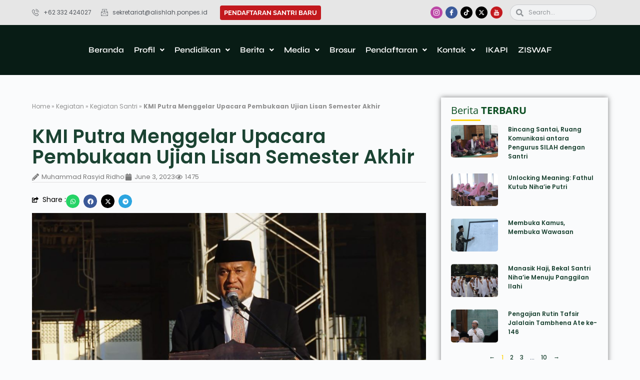

--- FILE ---
content_type: text/html; charset=UTF-8
request_url: https://alishlah.ponpes.id/kmi-putra-menggelar-upacara-pembukaan-ujian-lisan-semester-akhir/
body_size: 51919
content:
<!doctype html>
<html lang="en-US">
<head>
	
	<meta charset="UTF-8">
	<meta name="viewport" content="width=device-width, initial-scale=1, maximum-scale=5, viewport-fit=cover">
	<link rel="profile" href="https://gmpg.org/xfn/11">

	<meta name='robots' content='index, follow, max-image-preview:large, max-snippet:-1, max-video-preview:-1' />

	<!-- This site is optimized with the Yoast SEO plugin v24.3 - https://yoast.com/wordpress/plugins/seo/ -->
	<title>KMI Putra Menggelar Upacara Pembukaan Ujian Lisan Semester Akhir &#8211; Pondok Pesantren Al-Ishlah</title>
	<meta property="og:locale" content="en_US" />
	<meta property="og:type" content="article" />
	<meta property="og:title" content="KMI Putra Menggelar Upacara Pembukaan Ujian Lisan Semester Akhir &#8211; Pondok Pesantren Al-Ishlah" />
	<meta property="og:description" content="Bondowoso, Media Al-Ishlah &#8211; Senin (29/05/23) Kulliyatul Muballighien Al-Islamiyah melaksanakan ujian lisan. Acara dilaksanakan pukul 06.30 WIB di lapangan kampus putra Pondok Pesantren Al-Ishlah Bondowoso yang dibina oleh Abi K.H. Thoha Yusuf Zakariya, Lc. Rentetan acara dibacakan oleh MC (Master of Ceremony) al-Ustadz Muhammad Fatahillah, yang dilanjutkan dengan pembacaan ayat suci Al-Qur’an oleh al-Ustadz Mudassir [&hellip;]" />
	<meta property="og:url" content="https://alishlah.ponpes.id/kmi-putra-menggelar-upacara-pembukaan-ujian-lisan-semester-akhir/" />
	<meta property="og:site_name" content="Pondok Pesantren Al-Ishlah" />
	<meta property="article:author" content="https://www.facebook.com/muhammadrasyidridhofull/" />
	<meta property="article:published_time" content="2023-06-03T07:52:11+00:00" />
	<meta property="article:modified_time" content="2023-06-03T07:52:13+00:00" />
	<meta property="og:image" content="https://alishlah.ponpes.id/wp-content/uploads/2023/06/3492c5ce-076a-4f7a-8bfd-ceb3c70b8c7e.jpeg" />
	<meta property="og:image:width" content="1280" />
	<meta property="og:image:height" content="853" />
	<meta property="og:image:type" content="image/jpeg" />
	<meta name="author" content="Muhammad Rasyid Ridho" />
	<meta name="twitter:card" content="summary_large_image" />
	<meta name="twitter:label1" content="Written by" />
	<meta name="twitter:data1" content="Muhammad Rasyid Ridho" />
	<meta name="twitter:label2" content="Est. reading time" />
	<meta name="twitter:data2" content="2 minutes" />
	<script type="application/ld+json" class="yoast-schema-graph">{"@context":"https://schema.org","@graph":[{"@type":"Article","@id":"https://alishlah.ponpes.id/kmi-putra-menggelar-upacara-pembukaan-ujian-lisan-semester-akhir/#article","isPartOf":{"@id":"https://alishlah.ponpes.id/kmi-putra-menggelar-upacara-pembukaan-ujian-lisan-semester-akhir/"},"author":{"name":"Muhammad Rasyid Ridho","@id":"https://alishlah.ponpes.id/#/schema/person/3a73e275ccc91eed77e0fc843674414a"},"headline":"KMI Putra Menggelar Upacara Pembukaan Ujian Lisan Semester Akhir","datePublished":"2023-06-03T07:52:11+00:00","dateModified":"2023-06-03T07:52:13+00:00","mainEntityOfPage":{"@id":"https://alishlah.ponpes.id/kmi-putra-menggelar-upacara-pembukaan-ujian-lisan-semester-akhir/"},"wordCount":204,"publisher":{"@id":"https://alishlah.ponpes.id/#organization"},"image":{"@id":"https://alishlah.ponpes.id/kmi-putra-menggelar-upacara-pembukaan-ujian-lisan-semester-akhir/#primaryimage"},"thumbnailUrl":"https://alishlah.ponpes.id/wp-content/uploads/2023/06/3492c5ce-076a-4f7a-8bfd-ceb3c70b8c7e.jpeg","keywords":["KMI Putra","ujian lisan"],"articleSection":["Kegiatan Santri","KMI Putra"],"inLanguage":"en-US"},{"@type":"WebPage","@id":"https://alishlah.ponpes.id/kmi-putra-menggelar-upacara-pembukaan-ujian-lisan-semester-akhir/","url":"https://alishlah.ponpes.id/kmi-putra-menggelar-upacara-pembukaan-ujian-lisan-semester-akhir/","name":"KMI Putra Menggelar Upacara Pembukaan Ujian Lisan Semester Akhir &#8211; Pondok Pesantren Al-Ishlah","isPartOf":{"@id":"https://alishlah.ponpes.id/#website"},"primaryImageOfPage":{"@id":"https://alishlah.ponpes.id/kmi-putra-menggelar-upacara-pembukaan-ujian-lisan-semester-akhir/#primaryimage"},"image":{"@id":"https://alishlah.ponpes.id/kmi-putra-menggelar-upacara-pembukaan-ujian-lisan-semester-akhir/#primaryimage"},"thumbnailUrl":"https://alishlah.ponpes.id/wp-content/uploads/2023/06/3492c5ce-076a-4f7a-8bfd-ceb3c70b8c7e.jpeg","datePublished":"2023-06-03T07:52:11+00:00","dateModified":"2023-06-03T07:52:13+00:00","breadcrumb":{"@id":"https://alishlah.ponpes.id/kmi-putra-menggelar-upacara-pembukaan-ujian-lisan-semester-akhir/#breadcrumb"},"inLanguage":"en-US","potentialAction":[{"@type":"ReadAction","target":["https://alishlah.ponpes.id/kmi-putra-menggelar-upacara-pembukaan-ujian-lisan-semester-akhir/"]}]},{"@type":"ImageObject","inLanguage":"en-US","@id":"https://alishlah.ponpes.id/kmi-putra-menggelar-upacara-pembukaan-ujian-lisan-semester-akhir/#primaryimage","url":"https://alishlah.ponpes.id/wp-content/uploads/2023/06/3492c5ce-076a-4f7a-8bfd-ceb3c70b8c7e.jpeg","contentUrl":"https://alishlah.ponpes.id/wp-content/uploads/2023/06/3492c5ce-076a-4f7a-8bfd-ceb3c70b8c7e.jpeg","width":1280,"height":853},{"@type":"BreadcrumbList","@id":"https://alishlah.ponpes.id/kmi-putra-menggelar-upacara-pembukaan-ujian-lisan-semester-akhir/#breadcrumb","itemListElement":[{"@type":"ListItem","position":1,"name":"Home","item":"https://alishlah.ponpes.id/"},{"@type":"ListItem","position":2,"name":"Kegiatan","item":"https://alishlah.ponpes.id/category/kegiatan/"},{"@type":"ListItem","position":3,"name":"Kegiatan Santri","item":"https://alishlah.ponpes.id/category/kegiatan/kegiatan-santri/"},{"@type":"ListItem","position":4,"name":"KMI Putra Menggelar Upacara Pembukaan Ujian Lisan Semester Akhir"}]},{"@type":"WebSite","@id":"https://alishlah.ponpes.id/#website","url":"https://alishlah.ponpes.id/","name":"Pondok Pesantren Al-Ishlah","description":"Berdiri di Atas dan Untuk Semua Golongan","publisher":{"@id":"https://alishlah.ponpes.id/#organization"},"potentialAction":[{"@type":"SearchAction","target":{"@type":"EntryPoint","urlTemplate":"https://alishlah.ponpes.id/?s={search_term_string}"},"query-input":{"@type":"PropertyValueSpecification","valueRequired":true,"valueName":"search_term_string"}}],"inLanguage":"en-US"},{"@type":"Organization","@id":"https://alishlah.ponpes.id/#organization","name":"Pondok Pesantren Al-Ishlah","url":"https://alishlah.ponpes.id/","logo":{"@type":"ImageObject","inLanguage":"en-US","@id":"https://alishlah.ponpes.id/#/schema/logo/image/","url":"","contentUrl":"","caption":"Pondok Pesantren Al-Ishlah"},"image":{"@id":"https://alishlah.ponpes.id/#/schema/logo/image/"}},{"@type":"Person","@id":"https://alishlah.ponpes.id/#/schema/person/3a73e275ccc91eed77e0fc843674414a","name":"Muhammad Rasyid Ridho","image":{"@type":"ImageObject","inLanguage":"en-US","@id":"https://alishlah.ponpes.id/#/schema/person/image/","url":"https://secure.gravatar.com/avatar/7524285d2b7fb237ec2f8bf2aadec988ffc2b7b769e5cb7ea5f8c4543a54fbba?s=96&d=mm&r=g","contentUrl":"https://secure.gravatar.com/avatar/7524285d2b7fb237ec2f8bf2aadec988ffc2b7b769e5cb7ea5f8c4543a54fbba?s=96&d=mm&r=g","caption":"Muhammad Rasyid Ridho"},"sameAs":["http://www.mrasyidridho.com","https://www.facebook.com/muhammadrasyidridhofull/","https://www.instagram.com/mrridho01/"],"url":"https://alishlah.ponpes.id/author/rasyid-ridho/"}]}</script>
	<!-- / Yoast SEO plugin. -->


<link rel='dns-prefetch' href='//www.googletagmanager.com' />
<link rel='dns-prefetch' href='//fonts.googleapis.com' />
<link rel="alternate" type="application/rss+xml" title="Pondok Pesantren Al-Ishlah &raquo; Feed" href="https://alishlah.ponpes.id/feed/" />
<link rel="alternate" type="application/rss+xml" title="Pondok Pesantren Al-Ishlah &raquo; Comments Feed" href="https://alishlah.ponpes.id/comments/feed/" />
<link rel="alternate" type="application/rss+xml" title="Pondok Pesantren Al-Ishlah &raquo; KMI Putra Menggelar Upacara Pembukaan Ujian Lisan Semester Akhir Comments Feed" href="https://alishlah.ponpes.id/kmi-putra-menggelar-upacara-pembukaan-ujian-lisan-semester-akhir/feed/" />
<link rel="alternate" title="oEmbed (JSON)" type="application/json+oembed" href="https://alishlah.ponpes.id/wp-json/oembed/1.0/embed?url=https%3A%2F%2Falishlah.ponpes.id%2Fkmi-putra-menggelar-upacara-pembukaan-ujian-lisan-semester-akhir%2F" />
<link rel="alternate" title="oEmbed (XML)" type="text/xml+oembed" href="https://alishlah.ponpes.id/wp-json/oembed/1.0/embed?url=https%3A%2F%2Falishlah.ponpes.id%2Fkmi-putra-menggelar-upacara-pembukaan-ujian-lisan-semester-akhir%2F&#038;format=xml" />
<style id='wp-img-auto-sizes-contain-inline-css'>
img:is([sizes=auto i],[sizes^="auto," i]){contain-intrinsic-size:3000px 1500px}
/*# sourceURL=wp-img-auto-sizes-contain-inline-css */
</style>
<link rel='stylesheet' id='jet-menu-hfe-css' href='https://alishlah.ponpes.id/wp-content/plugins/jet-menu/integration/plugins/header-footer-elementor/assets/css/style.css?ver=2.4.8' media='all' />
<link rel='stylesheet' id='hfe-widgets-style-css' href='https://alishlah.ponpes.id/wp-content/plugins/header-footer-elementor/inc/widgets-css/frontend.css?ver=2.4.9' media='all' />
<link rel='stylesheet' id='wp-block-library-css' href='https://alishlah.ponpes.id/wp-includes/css/dist/block-library/style.min.css?ver=6.9' media='all' />
<link rel='stylesheet' id='jet-engine-frontend-css' href='https://alishlah.ponpes.id/wp-content/plugins/jet-engine/assets/css/frontend.css?ver=3.6.3' media='all' />
<style id='global-styles-inline-css'>
:root{--wp--preset--aspect-ratio--square: 1;--wp--preset--aspect-ratio--4-3: 4/3;--wp--preset--aspect-ratio--3-4: 3/4;--wp--preset--aspect-ratio--3-2: 3/2;--wp--preset--aspect-ratio--2-3: 2/3;--wp--preset--aspect-ratio--16-9: 16/9;--wp--preset--aspect-ratio--9-16: 9/16;--wp--preset--color--black: #000000;--wp--preset--color--cyan-bluish-gray: #abb8c3;--wp--preset--color--white: #ffffff;--wp--preset--color--pale-pink: #f78da7;--wp--preset--color--vivid-red: #cf2e2e;--wp--preset--color--luminous-vivid-orange: #ff6900;--wp--preset--color--luminous-vivid-amber: #fcb900;--wp--preset--color--light-green-cyan: #7bdcb5;--wp--preset--color--vivid-green-cyan: #00d084;--wp--preset--color--pale-cyan-blue: #8ed1fc;--wp--preset--color--vivid-cyan-blue: #0693e3;--wp--preset--color--vivid-purple: #9b51e0;--wp--preset--color--palette-color-1: var(--theme-palette-color-1, #2872fa);--wp--preset--color--palette-color-2: var(--theme-palette-color-2, #1559ed);--wp--preset--color--palette-color-3: var(--theme-palette-color-3, #3A4F66);--wp--preset--color--palette-color-4: var(--theme-palette-color-4, #192a3d);--wp--preset--color--palette-color-5: var(--theme-palette-color-5, #e1e8ed);--wp--preset--color--palette-color-6: var(--theme-palette-color-6, #f2f5f7);--wp--preset--color--palette-color-7: var(--theme-palette-color-7, #FAFBFC);--wp--preset--color--palette-color-8: var(--theme-palette-color-8, #ffffff);--wp--preset--gradient--vivid-cyan-blue-to-vivid-purple: linear-gradient(135deg,rgb(6,147,227) 0%,rgb(155,81,224) 100%);--wp--preset--gradient--light-green-cyan-to-vivid-green-cyan: linear-gradient(135deg,rgb(122,220,180) 0%,rgb(0,208,130) 100%);--wp--preset--gradient--luminous-vivid-amber-to-luminous-vivid-orange: linear-gradient(135deg,rgb(252,185,0) 0%,rgb(255,105,0) 100%);--wp--preset--gradient--luminous-vivid-orange-to-vivid-red: linear-gradient(135deg,rgb(255,105,0) 0%,rgb(207,46,46) 100%);--wp--preset--gradient--very-light-gray-to-cyan-bluish-gray: linear-gradient(135deg,rgb(238,238,238) 0%,rgb(169,184,195) 100%);--wp--preset--gradient--cool-to-warm-spectrum: linear-gradient(135deg,rgb(74,234,220) 0%,rgb(151,120,209) 20%,rgb(207,42,186) 40%,rgb(238,44,130) 60%,rgb(251,105,98) 80%,rgb(254,248,76) 100%);--wp--preset--gradient--blush-light-purple: linear-gradient(135deg,rgb(255,206,236) 0%,rgb(152,150,240) 100%);--wp--preset--gradient--blush-bordeaux: linear-gradient(135deg,rgb(254,205,165) 0%,rgb(254,45,45) 50%,rgb(107,0,62) 100%);--wp--preset--gradient--luminous-dusk: linear-gradient(135deg,rgb(255,203,112) 0%,rgb(199,81,192) 50%,rgb(65,88,208) 100%);--wp--preset--gradient--pale-ocean: linear-gradient(135deg,rgb(255,245,203) 0%,rgb(182,227,212) 50%,rgb(51,167,181) 100%);--wp--preset--gradient--electric-grass: linear-gradient(135deg,rgb(202,248,128) 0%,rgb(113,206,126) 100%);--wp--preset--gradient--midnight: linear-gradient(135deg,rgb(2,3,129) 0%,rgb(40,116,252) 100%);--wp--preset--gradient--juicy-peach: linear-gradient(to right, #ffecd2 0%, #fcb69f 100%);--wp--preset--gradient--young-passion: linear-gradient(to right, #ff8177 0%, #ff867a 0%, #ff8c7f 21%, #f99185 52%, #cf556c 78%, #b12a5b 100%);--wp--preset--gradient--true-sunset: linear-gradient(to right, #fa709a 0%, #fee140 100%);--wp--preset--gradient--morpheus-den: linear-gradient(to top, #30cfd0 0%, #330867 100%);--wp--preset--gradient--plum-plate: linear-gradient(135deg, #667eea 0%, #764ba2 100%);--wp--preset--gradient--aqua-splash: linear-gradient(15deg, #13547a 0%, #80d0c7 100%);--wp--preset--gradient--love-kiss: linear-gradient(to top, #ff0844 0%, #ffb199 100%);--wp--preset--gradient--new-retrowave: linear-gradient(to top, #3b41c5 0%, #a981bb 49%, #ffc8a9 100%);--wp--preset--gradient--plum-bath: linear-gradient(to top, #cc208e 0%, #6713d2 100%);--wp--preset--gradient--high-flight: linear-gradient(to right, #0acffe 0%, #495aff 100%);--wp--preset--gradient--teen-party: linear-gradient(-225deg, #FF057C 0%, #8D0B93 50%, #321575 100%);--wp--preset--gradient--fabled-sunset: linear-gradient(-225deg, #231557 0%, #44107A 29%, #FF1361 67%, #FFF800 100%);--wp--preset--gradient--arielle-smile: radial-gradient(circle 248px at center, #16d9e3 0%, #30c7ec 47%, #46aef7 100%);--wp--preset--gradient--itmeo-branding: linear-gradient(180deg, #2af598 0%, #009efd 100%);--wp--preset--gradient--deep-blue: linear-gradient(to right, #6a11cb 0%, #2575fc 100%);--wp--preset--gradient--strong-bliss: linear-gradient(to right, #f78ca0 0%, #f9748f 19%, #fd868c 60%, #fe9a8b 100%);--wp--preset--gradient--sweet-period: linear-gradient(to top, #3f51b1 0%, #5a55ae 13%, #7b5fac 25%, #8f6aae 38%, #a86aa4 50%, #cc6b8e 62%, #f18271 75%, #f3a469 87%, #f7c978 100%);--wp--preset--gradient--purple-division: linear-gradient(to top, #7028e4 0%, #e5b2ca 100%);--wp--preset--gradient--cold-evening: linear-gradient(to top, #0c3483 0%, #a2b6df 100%, #6b8cce 100%, #a2b6df 100%);--wp--preset--gradient--mountain-rock: linear-gradient(to right, #868f96 0%, #596164 100%);--wp--preset--gradient--desert-hump: linear-gradient(to top, #c79081 0%, #dfa579 100%);--wp--preset--gradient--ethernal-constance: linear-gradient(to top, #09203f 0%, #537895 100%);--wp--preset--gradient--happy-memories: linear-gradient(-60deg, #ff5858 0%, #f09819 100%);--wp--preset--gradient--grown-early: linear-gradient(to top, #0ba360 0%, #3cba92 100%);--wp--preset--gradient--morning-salad: linear-gradient(-225deg, #B7F8DB 0%, #50A7C2 100%);--wp--preset--gradient--night-call: linear-gradient(-225deg, #AC32E4 0%, #7918F2 48%, #4801FF 100%);--wp--preset--gradient--mind-crawl: linear-gradient(-225deg, #473B7B 0%, #3584A7 51%, #30D2BE 100%);--wp--preset--gradient--angel-care: linear-gradient(-225deg, #FFE29F 0%, #FFA99F 48%, #FF719A 100%);--wp--preset--gradient--juicy-cake: linear-gradient(to top, #e14fad 0%, #f9d423 100%);--wp--preset--gradient--rich-metal: linear-gradient(to right, #d7d2cc 0%, #304352 100%);--wp--preset--gradient--mole-hall: linear-gradient(-20deg, #616161 0%, #9bc5c3 100%);--wp--preset--gradient--cloudy-knoxville: linear-gradient(120deg, #fdfbfb 0%, #ebedee 100%);--wp--preset--gradient--soft-grass: linear-gradient(to top, #c1dfc4 0%, #deecdd 100%);--wp--preset--gradient--saint-petersburg: linear-gradient(135deg, #f5f7fa 0%, #c3cfe2 100%);--wp--preset--gradient--everlasting-sky: linear-gradient(135deg, #fdfcfb 0%, #e2d1c3 100%);--wp--preset--gradient--kind-steel: linear-gradient(-20deg, #e9defa 0%, #fbfcdb 100%);--wp--preset--gradient--over-sun: linear-gradient(60deg, #abecd6 0%, #fbed96 100%);--wp--preset--gradient--premium-white: linear-gradient(to top, #d5d4d0 0%, #d5d4d0 1%, #eeeeec 31%, #efeeec 75%, #e9e9e7 100%);--wp--preset--gradient--clean-mirror: linear-gradient(45deg, #93a5cf 0%, #e4efe9 100%);--wp--preset--gradient--wild-apple: linear-gradient(to top, #d299c2 0%, #fef9d7 100%);--wp--preset--gradient--snow-again: linear-gradient(to top, #e6e9f0 0%, #eef1f5 100%);--wp--preset--gradient--confident-cloud: linear-gradient(to top, #dad4ec 0%, #dad4ec 1%, #f3e7e9 100%);--wp--preset--gradient--glass-water: linear-gradient(to top, #dfe9f3 0%, white 100%);--wp--preset--gradient--perfect-white: linear-gradient(-225deg, #E3FDF5 0%, #FFE6FA 100%);--wp--preset--font-size--small: 13px;--wp--preset--font-size--medium: 20px;--wp--preset--font-size--large: clamp(22px, 1.375rem + ((1vw - 3.2px) * 0.625), 30px);--wp--preset--font-size--x-large: clamp(30px, 1.875rem + ((1vw - 3.2px) * 1.563), 50px);--wp--preset--font-size--xx-large: clamp(45px, 2.813rem + ((1vw - 3.2px) * 2.734), 80px);--wp--preset--spacing--20: 0.44rem;--wp--preset--spacing--30: 0.67rem;--wp--preset--spacing--40: 1rem;--wp--preset--spacing--50: 1.5rem;--wp--preset--spacing--60: 2.25rem;--wp--preset--spacing--70: 3.38rem;--wp--preset--spacing--80: 5.06rem;--wp--preset--shadow--natural: 6px 6px 9px rgba(0, 0, 0, 0.2);--wp--preset--shadow--deep: 12px 12px 50px rgba(0, 0, 0, 0.4);--wp--preset--shadow--sharp: 6px 6px 0px rgba(0, 0, 0, 0.2);--wp--preset--shadow--outlined: 6px 6px 0px -3px rgb(255, 255, 255), 6px 6px rgb(0, 0, 0);--wp--preset--shadow--crisp: 6px 6px 0px rgb(0, 0, 0);}:root { --wp--style--global--content-size: var(--theme-block-max-width);--wp--style--global--wide-size: var(--theme-block-wide-max-width); }:where(body) { margin: 0; }.wp-site-blocks > .alignleft { float: left; margin-right: 2em; }.wp-site-blocks > .alignright { float: right; margin-left: 2em; }.wp-site-blocks > .aligncenter { justify-content: center; margin-left: auto; margin-right: auto; }:where(.wp-site-blocks) > * { margin-block-start: var(--theme-content-spacing); margin-block-end: 0; }:where(.wp-site-blocks) > :first-child { margin-block-start: 0; }:where(.wp-site-blocks) > :last-child { margin-block-end: 0; }:root { --wp--style--block-gap: var(--theme-content-spacing); }:root :where(.is-layout-flow) > :first-child{margin-block-start: 0;}:root :where(.is-layout-flow) > :last-child{margin-block-end: 0;}:root :where(.is-layout-flow) > *{margin-block-start: var(--theme-content-spacing);margin-block-end: 0;}:root :where(.is-layout-constrained) > :first-child{margin-block-start: 0;}:root :where(.is-layout-constrained) > :last-child{margin-block-end: 0;}:root :where(.is-layout-constrained) > *{margin-block-start: var(--theme-content-spacing);margin-block-end: 0;}:root :where(.is-layout-flex){gap: var(--theme-content-spacing);}:root :where(.is-layout-grid){gap: var(--theme-content-spacing);}.is-layout-flow > .alignleft{float: left;margin-inline-start: 0;margin-inline-end: 2em;}.is-layout-flow > .alignright{float: right;margin-inline-start: 2em;margin-inline-end: 0;}.is-layout-flow > .aligncenter{margin-left: auto !important;margin-right: auto !important;}.is-layout-constrained > .alignleft{float: left;margin-inline-start: 0;margin-inline-end: 2em;}.is-layout-constrained > .alignright{float: right;margin-inline-start: 2em;margin-inline-end: 0;}.is-layout-constrained > .aligncenter{margin-left: auto !important;margin-right: auto !important;}.is-layout-constrained > :where(:not(.alignleft):not(.alignright):not(.alignfull)){max-width: var(--wp--style--global--content-size);margin-left: auto !important;margin-right: auto !important;}.is-layout-constrained > .alignwide{max-width: var(--wp--style--global--wide-size);}body .is-layout-flex{display: flex;}.is-layout-flex{flex-wrap: wrap;align-items: center;}.is-layout-flex > :is(*, div){margin: 0;}body .is-layout-grid{display: grid;}.is-layout-grid > :is(*, div){margin: 0;}body{padding-top: 0px;padding-right: 0px;padding-bottom: 0px;padding-left: 0px;}:root :where(.wp-element-button, .wp-block-button__link){font-style: inherit;font-weight: inherit;letter-spacing: inherit;text-transform: inherit;}.has-black-color{color: var(--wp--preset--color--black) !important;}.has-cyan-bluish-gray-color{color: var(--wp--preset--color--cyan-bluish-gray) !important;}.has-white-color{color: var(--wp--preset--color--white) !important;}.has-pale-pink-color{color: var(--wp--preset--color--pale-pink) !important;}.has-vivid-red-color{color: var(--wp--preset--color--vivid-red) !important;}.has-luminous-vivid-orange-color{color: var(--wp--preset--color--luminous-vivid-orange) !important;}.has-luminous-vivid-amber-color{color: var(--wp--preset--color--luminous-vivid-amber) !important;}.has-light-green-cyan-color{color: var(--wp--preset--color--light-green-cyan) !important;}.has-vivid-green-cyan-color{color: var(--wp--preset--color--vivid-green-cyan) !important;}.has-pale-cyan-blue-color{color: var(--wp--preset--color--pale-cyan-blue) !important;}.has-vivid-cyan-blue-color{color: var(--wp--preset--color--vivid-cyan-blue) !important;}.has-vivid-purple-color{color: var(--wp--preset--color--vivid-purple) !important;}.has-palette-color-1-color{color: var(--wp--preset--color--palette-color-1) !important;}.has-palette-color-2-color{color: var(--wp--preset--color--palette-color-2) !important;}.has-palette-color-3-color{color: var(--wp--preset--color--palette-color-3) !important;}.has-palette-color-4-color{color: var(--wp--preset--color--palette-color-4) !important;}.has-palette-color-5-color{color: var(--wp--preset--color--palette-color-5) !important;}.has-palette-color-6-color{color: var(--wp--preset--color--palette-color-6) !important;}.has-palette-color-7-color{color: var(--wp--preset--color--palette-color-7) !important;}.has-palette-color-8-color{color: var(--wp--preset--color--palette-color-8) !important;}.has-black-background-color{background-color: var(--wp--preset--color--black) !important;}.has-cyan-bluish-gray-background-color{background-color: var(--wp--preset--color--cyan-bluish-gray) !important;}.has-white-background-color{background-color: var(--wp--preset--color--white) !important;}.has-pale-pink-background-color{background-color: var(--wp--preset--color--pale-pink) !important;}.has-vivid-red-background-color{background-color: var(--wp--preset--color--vivid-red) !important;}.has-luminous-vivid-orange-background-color{background-color: var(--wp--preset--color--luminous-vivid-orange) !important;}.has-luminous-vivid-amber-background-color{background-color: var(--wp--preset--color--luminous-vivid-amber) !important;}.has-light-green-cyan-background-color{background-color: var(--wp--preset--color--light-green-cyan) !important;}.has-vivid-green-cyan-background-color{background-color: var(--wp--preset--color--vivid-green-cyan) !important;}.has-pale-cyan-blue-background-color{background-color: var(--wp--preset--color--pale-cyan-blue) !important;}.has-vivid-cyan-blue-background-color{background-color: var(--wp--preset--color--vivid-cyan-blue) !important;}.has-vivid-purple-background-color{background-color: var(--wp--preset--color--vivid-purple) !important;}.has-palette-color-1-background-color{background-color: var(--wp--preset--color--palette-color-1) !important;}.has-palette-color-2-background-color{background-color: var(--wp--preset--color--palette-color-2) !important;}.has-palette-color-3-background-color{background-color: var(--wp--preset--color--palette-color-3) !important;}.has-palette-color-4-background-color{background-color: var(--wp--preset--color--palette-color-4) !important;}.has-palette-color-5-background-color{background-color: var(--wp--preset--color--palette-color-5) !important;}.has-palette-color-6-background-color{background-color: var(--wp--preset--color--palette-color-6) !important;}.has-palette-color-7-background-color{background-color: var(--wp--preset--color--palette-color-7) !important;}.has-palette-color-8-background-color{background-color: var(--wp--preset--color--palette-color-8) !important;}.has-black-border-color{border-color: var(--wp--preset--color--black) !important;}.has-cyan-bluish-gray-border-color{border-color: var(--wp--preset--color--cyan-bluish-gray) !important;}.has-white-border-color{border-color: var(--wp--preset--color--white) !important;}.has-pale-pink-border-color{border-color: var(--wp--preset--color--pale-pink) !important;}.has-vivid-red-border-color{border-color: var(--wp--preset--color--vivid-red) !important;}.has-luminous-vivid-orange-border-color{border-color: var(--wp--preset--color--luminous-vivid-orange) !important;}.has-luminous-vivid-amber-border-color{border-color: var(--wp--preset--color--luminous-vivid-amber) !important;}.has-light-green-cyan-border-color{border-color: var(--wp--preset--color--light-green-cyan) !important;}.has-vivid-green-cyan-border-color{border-color: var(--wp--preset--color--vivid-green-cyan) !important;}.has-pale-cyan-blue-border-color{border-color: var(--wp--preset--color--pale-cyan-blue) !important;}.has-vivid-cyan-blue-border-color{border-color: var(--wp--preset--color--vivid-cyan-blue) !important;}.has-vivid-purple-border-color{border-color: var(--wp--preset--color--vivid-purple) !important;}.has-palette-color-1-border-color{border-color: var(--wp--preset--color--palette-color-1) !important;}.has-palette-color-2-border-color{border-color: var(--wp--preset--color--palette-color-2) !important;}.has-palette-color-3-border-color{border-color: var(--wp--preset--color--palette-color-3) !important;}.has-palette-color-4-border-color{border-color: var(--wp--preset--color--palette-color-4) !important;}.has-palette-color-5-border-color{border-color: var(--wp--preset--color--palette-color-5) !important;}.has-palette-color-6-border-color{border-color: var(--wp--preset--color--palette-color-6) !important;}.has-palette-color-7-border-color{border-color: var(--wp--preset--color--palette-color-7) !important;}.has-palette-color-8-border-color{border-color: var(--wp--preset--color--palette-color-8) !important;}.has-vivid-cyan-blue-to-vivid-purple-gradient-background{background: var(--wp--preset--gradient--vivid-cyan-blue-to-vivid-purple) !important;}.has-light-green-cyan-to-vivid-green-cyan-gradient-background{background: var(--wp--preset--gradient--light-green-cyan-to-vivid-green-cyan) !important;}.has-luminous-vivid-amber-to-luminous-vivid-orange-gradient-background{background: var(--wp--preset--gradient--luminous-vivid-amber-to-luminous-vivid-orange) !important;}.has-luminous-vivid-orange-to-vivid-red-gradient-background{background: var(--wp--preset--gradient--luminous-vivid-orange-to-vivid-red) !important;}.has-very-light-gray-to-cyan-bluish-gray-gradient-background{background: var(--wp--preset--gradient--very-light-gray-to-cyan-bluish-gray) !important;}.has-cool-to-warm-spectrum-gradient-background{background: var(--wp--preset--gradient--cool-to-warm-spectrum) !important;}.has-blush-light-purple-gradient-background{background: var(--wp--preset--gradient--blush-light-purple) !important;}.has-blush-bordeaux-gradient-background{background: var(--wp--preset--gradient--blush-bordeaux) !important;}.has-luminous-dusk-gradient-background{background: var(--wp--preset--gradient--luminous-dusk) !important;}.has-pale-ocean-gradient-background{background: var(--wp--preset--gradient--pale-ocean) !important;}.has-electric-grass-gradient-background{background: var(--wp--preset--gradient--electric-grass) !important;}.has-midnight-gradient-background{background: var(--wp--preset--gradient--midnight) !important;}.has-juicy-peach-gradient-background{background: var(--wp--preset--gradient--juicy-peach) !important;}.has-young-passion-gradient-background{background: var(--wp--preset--gradient--young-passion) !important;}.has-true-sunset-gradient-background{background: var(--wp--preset--gradient--true-sunset) !important;}.has-morpheus-den-gradient-background{background: var(--wp--preset--gradient--morpheus-den) !important;}.has-plum-plate-gradient-background{background: var(--wp--preset--gradient--plum-plate) !important;}.has-aqua-splash-gradient-background{background: var(--wp--preset--gradient--aqua-splash) !important;}.has-love-kiss-gradient-background{background: var(--wp--preset--gradient--love-kiss) !important;}.has-new-retrowave-gradient-background{background: var(--wp--preset--gradient--new-retrowave) !important;}.has-plum-bath-gradient-background{background: var(--wp--preset--gradient--plum-bath) !important;}.has-high-flight-gradient-background{background: var(--wp--preset--gradient--high-flight) !important;}.has-teen-party-gradient-background{background: var(--wp--preset--gradient--teen-party) !important;}.has-fabled-sunset-gradient-background{background: var(--wp--preset--gradient--fabled-sunset) !important;}.has-arielle-smile-gradient-background{background: var(--wp--preset--gradient--arielle-smile) !important;}.has-itmeo-branding-gradient-background{background: var(--wp--preset--gradient--itmeo-branding) !important;}.has-deep-blue-gradient-background{background: var(--wp--preset--gradient--deep-blue) !important;}.has-strong-bliss-gradient-background{background: var(--wp--preset--gradient--strong-bliss) !important;}.has-sweet-period-gradient-background{background: var(--wp--preset--gradient--sweet-period) !important;}.has-purple-division-gradient-background{background: var(--wp--preset--gradient--purple-division) !important;}.has-cold-evening-gradient-background{background: var(--wp--preset--gradient--cold-evening) !important;}.has-mountain-rock-gradient-background{background: var(--wp--preset--gradient--mountain-rock) !important;}.has-desert-hump-gradient-background{background: var(--wp--preset--gradient--desert-hump) !important;}.has-ethernal-constance-gradient-background{background: var(--wp--preset--gradient--ethernal-constance) !important;}.has-happy-memories-gradient-background{background: var(--wp--preset--gradient--happy-memories) !important;}.has-grown-early-gradient-background{background: var(--wp--preset--gradient--grown-early) !important;}.has-morning-salad-gradient-background{background: var(--wp--preset--gradient--morning-salad) !important;}.has-night-call-gradient-background{background: var(--wp--preset--gradient--night-call) !important;}.has-mind-crawl-gradient-background{background: var(--wp--preset--gradient--mind-crawl) !important;}.has-angel-care-gradient-background{background: var(--wp--preset--gradient--angel-care) !important;}.has-juicy-cake-gradient-background{background: var(--wp--preset--gradient--juicy-cake) !important;}.has-rich-metal-gradient-background{background: var(--wp--preset--gradient--rich-metal) !important;}.has-mole-hall-gradient-background{background: var(--wp--preset--gradient--mole-hall) !important;}.has-cloudy-knoxville-gradient-background{background: var(--wp--preset--gradient--cloudy-knoxville) !important;}.has-soft-grass-gradient-background{background: var(--wp--preset--gradient--soft-grass) !important;}.has-saint-petersburg-gradient-background{background: var(--wp--preset--gradient--saint-petersburg) !important;}.has-everlasting-sky-gradient-background{background: var(--wp--preset--gradient--everlasting-sky) !important;}.has-kind-steel-gradient-background{background: var(--wp--preset--gradient--kind-steel) !important;}.has-over-sun-gradient-background{background: var(--wp--preset--gradient--over-sun) !important;}.has-premium-white-gradient-background{background: var(--wp--preset--gradient--premium-white) !important;}.has-clean-mirror-gradient-background{background: var(--wp--preset--gradient--clean-mirror) !important;}.has-wild-apple-gradient-background{background: var(--wp--preset--gradient--wild-apple) !important;}.has-snow-again-gradient-background{background: var(--wp--preset--gradient--snow-again) !important;}.has-confident-cloud-gradient-background{background: var(--wp--preset--gradient--confident-cloud) !important;}.has-glass-water-gradient-background{background: var(--wp--preset--gradient--glass-water) !important;}.has-perfect-white-gradient-background{background: var(--wp--preset--gradient--perfect-white) !important;}.has-small-font-size{font-size: var(--wp--preset--font-size--small) !important;}.has-medium-font-size{font-size: var(--wp--preset--font-size--medium) !important;}.has-large-font-size{font-size: var(--wp--preset--font-size--large) !important;}.has-x-large-font-size{font-size: var(--wp--preset--font-size--x-large) !important;}.has-xx-large-font-size{font-size: var(--wp--preset--font-size--xx-large) !important;}
:root :where(.wp-block-pullquote){font-size: clamp(0.984em, 0.984rem + ((1vw - 0.2em) * 0.645), 1.5em);line-height: 1.6;}
/*# sourceURL=global-styles-inline-css */
</style>
<link rel='stylesheet' id='hfe-style-css' href='https://alishlah.ponpes.id/wp-content/plugins/header-footer-elementor/assets/css/header-footer-elementor.css?ver=2.4.9' media='all' />
<link rel='stylesheet' id='elementor-frontend-css' href='https://alishlah.ponpes.id/wp-content/plugins/elementor/assets/css/frontend.min.css?ver=3.31.2' media='all' />
<link rel='stylesheet' id='elementor-post-2690-css' href='https://alishlah.ponpes.id/wp-content/uploads/elementor/css/post-2690.css?ver=1765912057' media='all' />
<link rel='stylesheet' id='font-awesome-5-all-css' href='https://alishlah.ponpes.id/wp-content/plugins/elementor/assets/lib/font-awesome/css/all.min.css?ver=3.31.2' media='all' />
<link rel='stylesheet' id='font-awesome-4-shim-css' href='https://alishlah.ponpes.id/wp-content/plugins/elementor/assets/lib/font-awesome/css/v4-shims.min.css?ver=3.31.2' media='all' />
<link rel='stylesheet' id='cotton-css' href='https://alishlah.ponpes.id/wp-content/plugins/elementskit/modules/mouse-cursor/assets/css/style.css?ver=3.6.0' media='all' />
<link rel='stylesheet' id='blocksy-fonts-font-source-google-css' href='https://fonts.googleapis.com/css2?family=Poppins:wght@400;500;600;700&#038;display=swap' media='all' />
<link rel='stylesheet' id='ct-main-styles-css' href='https://alishlah.ponpes.id/wp-content/themes/blocksy/static/bundle/main.min.css?ver=2.1.23' media='all' />
<link rel='stylesheet' id='ct-page-title-styles-css' href='https://alishlah.ponpes.id/wp-content/themes/blocksy/static/bundle/page-title.min.css?ver=2.1.23' media='all' />
<link rel='stylesheet' id='ct-elementor-styles-css' href='https://alishlah.ponpes.id/wp-content/themes/blocksy/static/bundle/elementor-frontend.min.css?ver=2.1.23' media='all' />
<link rel='stylesheet' id='jet-fb-option-field-select-css' href='https://alishlah.ponpes.id/wp-content/plugins/jetformbuilder/modules/option-field/assets/build/select.css?ver=2a1ee580fcfe246db061' media='all' />
<link rel='stylesheet' id='jet-fb-option-field-checkbox-css' href='https://alishlah.ponpes.id/wp-content/plugins/jetformbuilder/modules/option-field/assets/build/checkbox.css?ver=f54eb583054648e8615b' media='all' />
<link rel='stylesheet' id='jet-fb-option-field-radio-css' href='https://alishlah.ponpes.id/wp-content/plugins/jetformbuilder/modules/option-field/assets/build/radio.css?ver=7c6d0d4d7df91e6bd6a4' media='all' />
<link rel='stylesheet' id='jet-fb-advanced-choices-css' href='https://alishlah.ponpes.id/wp-content/plugins/jetformbuilder/modules/advanced-choices/assets/build/main.css?ver=ca05550a7cac3b9b55a3' media='all' />
<link rel='stylesheet' id='jet-fb-wysiwyg-css' href='https://alishlah.ponpes.id/wp-content/plugins/jetformbuilder/modules/wysiwyg/assets/build/wysiwyg.css?ver=5a4d16fb6d7a94700261' media='all' />
<link rel='stylesheet' id='jet-fb-switcher-css' href='https://alishlah.ponpes.id/wp-content/plugins/jetformbuilder/modules/switcher/assets/build/switcher.css?ver=06c887a8b9195e5a119d' media='all' />
<link rel='stylesheet' id='jet-menu-public-styles-css' href='https://alishlah.ponpes.id/wp-content/plugins/jet-menu/assets/public/css/public.css?ver=2.4.8' media='all' />
<link rel='stylesheet' id='widget-icon-list-css' href='https://alishlah.ponpes.id/wp-content/plugins/elementor/assets/css/widget-icon-list.min.css?ver=3.31.2' media='all' />
<link rel='stylesheet' id='e-animation-bounce-in-css' href='https://alishlah.ponpes.id/wp-content/plugins/elementor/assets/lib/animations/styles/e-animation-bounce-in.min.css?ver=3.31.2' media='all' />
<link rel='stylesheet' id='widget-social-icons-css' href='https://alishlah.ponpes.id/wp-content/plugins/elementor/assets/css/widget-social-icons.min.css?ver=3.31.2' media='all' />
<link rel='stylesheet' id='e-apple-webkit-css' href='https://alishlah.ponpes.id/wp-content/plugins/elementor/assets/css/conditionals/apple-webkit.min.css?ver=3.31.2' media='all' />
<link rel='stylesheet' id='widget-search-form-css' href='https://alishlah.ponpes.id/wp-content/plugins/elementor-pro/assets/css/widget-search-form.min.css?ver=3.31.2' media='all' />
<link rel='stylesheet' id='e-sticky-css' href='https://alishlah.ponpes.id/wp-content/plugins/elementor-pro/assets/css/modules/sticky.min.css?ver=3.31.2' media='all' />
<link rel='stylesheet' id='widget-image-css' href='https://alishlah.ponpes.id/wp-content/plugins/elementor/assets/css/widget-image.min.css?ver=3.31.2' media='all' />
<link rel='stylesheet' id='e-motion-fx-css' href='https://alishlah.ponpes.id/wp-content/plugins/elementor-pro/assets/css/modules/motion-fx.min.css?ver=3.31.2' media='all' />
<link rel='stylesheet' id='widget-heading-css' href='https://alishlah.ponpes.id/wp-content/plugins/elementor/assets/css/widget-heading.min.css?ver=3.31.2' media='all' />
<link rel='stylesheet' id='widget-divider-css' href='https://alishlah.ponpes.id/wp-content/plugins/elementor/assets/css/widget-divider.min.css?ver=3.31.2' media='all' />
<link rel='stylesheet' id='widget-nav-menu-css' href='https://alishlah.ponpes.id/wp-content/plugins/elementor-pro/assets/css/widget-nav-menu.min.css?ver=3.31.2' media='all' />
<link rel='stylesheet' id='widget-spacer-css' href='https://alishlah.ponpes.id/wp-content/plugins/elementor/assets/css/widget-spacer.min.css?ver=3.31.2' media='all' />
<link rel='stylesheet' id='widget-breadcrumbs-css' href='https://alishlah.ponpes.id/wp-content/plugins/elementor-pro/assets/css/widget-breadcrumbs.min.css?ver=3.31.2' media='all' />
<link rel='stylesheet' id='widget-post-info-css' href='https://alishlah.ponpes.id/wp-content/plugins/elementor-pro/assets/css/widget-post-info.min.css?ver=3.31.2' media='all' />
<link rel='stylesheet' id='widget-share-buttons-css' href='https://alishlah.ponpes.id/wp-content/plugins/elementor-pro/assets/css/widget-share-buttons.min.css?ver=3.31.2' media='all' />
<link rel='stylesheet' id='widget-posts-css' href='https://alishlah.ponpes.id/wp-content/plugins/elementor-pro/assets/css/widget-posts.min.css?ver=3.31.2' media='all' />
<link rel='stylesheet' id='widget-icon-box-css' href='https://alishlah.ponpes.id/wp-content/plugins/elementor/assets/css/widget-icon-box.min.css?ver=3.31.2' media='all' />
<link rel='stylesheet' id='widget-video-css' href='https://alishlah.ponpes.id/wp-content/plugins/elementor/assets/css/widget-video.min.css?ver=3.31.2' media='all' />
<link rel='stylesheet' id='widget-countdown-css' href='https://alishlah.ponpes.id/wp-content/plugins/elementor-pro/assets/css/widget-countdown.min.css?ver=3.31.2' media='all' />
<link rel='stylesheet' id='e-animation-buzz-out-css' href='https://alishlah.ponpes.id/wp-content/plugins/elementor/assets/lib/animations/styles/e-animation-buzz-out.min.css?ver=3.31.2' media='all' />
<link rel='stylesheet' id='elementor-post-11446-css' href='https://alishlah.ponpes.id/wp-content/uploads/elementor/css/post-11446.css?ver=1765912057' media='all' />
<link rel='stylesheet' id='elementor-post-11560-css' href='https://alishlah.ponpes.id/wp-content/uploads/elementor/css/post-11560.css?ver=1765912058' media='all' />
<link rel='stylesheet' id='elementor-post-11963-css' href='https://alishlah.ponpes.id/wp-content/uploads/elementor/css/post-11963.css?ver=1765912169' media='all' />
<link rel='stylesheet' id='elementskit-parallax-style-css' href='https://alishlah.ponpes.id/wp-content/plugins/elementskit/modules/parallax/assets/css/style.css?ver=3.6.0' media='all' />
<link rel='stylesheet' id='hfe-elementor-icons-css' href='https://alishlah.ponpes.id/wp-content/plugins/elementor/assets/lib/eicons/css/elementor-icons.min.css?ver=5.34.0' media='all' />
<link rel='stylesheet' id='hfe-icons-list-css' href='https://alishlah.ponpes.id/wp-content/plugins/elementor/assets/css/widget-icon-list.min.css?ver=3.24.3' media='all' />
<link rel='stylesheet' id='hfe-social-icons-css' href='https://alishlah.ponpes.id/wp-content/plugins/elementor/assets/css/widget-social-icons.min.css?ver=3.24.0' media='all' />
<link rel='stylesheet' id='hfe-social-share-icons-brands-css' href='https://alishlah.ponpes.id/wp-content/plugins/elementor/assets/lib/font-awesome/css/brands.css?ver=5.15.3' media='all' />
<link rel='stylesheet' id='hfe-social-share-icons-fontawesome-css' href='https://alishlah.ponpes.id/wp-content/plugins/elementor/assets/lib/font-awesome/css/fontawesome.css?ver=5.15.3' media='all' />
<link rel='stylesheet' id='hfe-nav-menu-icons-css' href='https://alishlah.ponpes.id/wp-content/plugins/elementor/assets/lib/font-awesome/css/solid.css?ver=5.15.3' media='all' />
<link rel='stylesheet' id='hfe-widget-blockquote-css' href='https://alishlah.ponpes.id/wp-content/plugins/elementor-pro/assets/css/widget-blockquote.min.css?ver=3.25.0' media='all' />
<link rel='stylesheet' id='hfe-mega-menu-css' href='https://alishlah.ponpes.id/wp-content/plugins/elementor-pro/assets/css/widget-mega-menu.min.css?ver=3.26.2' media='all' />
<link rel='stylesheet' id='hfe-nav-menu-widget-css' href='https://alishlah.ponpes.id/wp-content/plugins/elementor-pro/assets/css/widget-nav-menu.min.css?ver=3.26.0' media='all' />
<link rel='stylesheet' id='ekit-widget-styles-css' href='https://alishlah.ponpes.id/wp-content/plugins/elementskit-lite/widgets/init/assets/css/widget-styles.css?ver=3.6.1' media='all' />
<link rel='stylesheet' id='ekit-widget-styles-pro-css' href='https://alishlah.ponpes.id/wp-content/plugins/elementskit/widgets/init/assets/css/widget-styles-pro.css?ver=3.6.0' media='all' />
<link rel='stylesheet' id='ekit-responsive-css' href='https://alishlah.ponpes.id/wp-content/plugins/elementskit-lite/widgets/init/assets/css/responsive.css?ver=3.6.1' media='all' />
<link rel='stylesheet' id='elementor-gf-local-roboto-css' href='https://alishlah.ponpes.id/wp-content/uploads/elementor/google-fonts/css/roboto.css?ver=1755775786' media='all' />
<link rel='stylesheet' id='elementor-gf-local-robotoslab-css' href='https://alishlah.ponpes.id/wp-content/uploads/elementor/google-fonts/css/robotoslab.css?ver=1755775787' media='all' />
<link rel='stylesheet' id='elementor-gf-local-poppins-css' href='https://alishlah.ponpes.id/wp-content/uploads/elementor/google-fonts/css/poppins.css?ver=1755775788' media='all' />
<link rel='stylesheet' id='elementor-gf-local-raleway-css' href='https://alishlah.ponpes.id/wp-content/uploads/elementor/google-fonts/css/raleway.css?ver=1755775798' media='all' />
<link rel='stylesheet' id='elementor-gf-local-syne-css' href='https://alishlah.ponpes.id/wp-content/uploads/elementor/google-fonts/css/syne.css?ver=1755775798' media='all' />
<link rel='stylesheet' id='elementor-gf-local-opensans-css' href='https://alishlah.ponpes.id/wp-content/uploads/elementor/google-fonts/css/opensans.css?ver=1755775791' media='all' />
<link rel='stylesheet' id='elementor-gf-local-rocknrollone-css' href='https://alishlah.ponpes.id/wp-content/uploads/elementor/google-fonts/css/rocknrollone.css?ver=1755775796' media='all' />
<link rel='stylesheet' id='elementor-icons-ekiticons-css' href='https://alishlah.ponpes.id/wp-content/plugins/elementskit-lite/modules/elementskit-icon-pack/assets/css/ekiticons.css?ver=3.6.1' media='all' />
<!--n2css--><!--n2js--><script src="https://alishlah.ponpes.id/wp-includes/js/jquery/jquery.min.js?ver=3.7.1" id="jquery-core-js"></script>
<script src="https://alishlah.ponpes.id/wp-includes/js/jquery/jquery-migrate.min.js?ver=3.4.1" id="jquery-migrate-js"></script>
<script id="jquery-js-after">
!function($){"use strict";$(document).ready(function(){$(this).scrollTop()>100&&$(".hfe-scroll-to-top-wrap").removeClass("hfe-scroll-to-top-hide"),$(window).scroll(function(){$(this).scrollTop()<100?$(".hfe-scroll-to-top-wrap").fadeOut(300):$(".hfe-scroll-to-top-wrap").fadeIn(300)}),$(".hfe-scroll-to-top-wrap").on("click",function(){$("html, body").animate({scrollTop:0},300);return!1})})}(jQuery);
!function($){'use strict';$(document).ready(function(){var bar=$('.hfe-reading-progress-bar');if(!bar.length)return;$(window).on('scroll',function(){var s=$(window).scrollTop(),d=$(document).height()-$(window).height(),p=d? s/d*100:0;bar.css('width',p+'%')});});}(jQuery);
//# sourceURL=jquery-js-after
</script>
<script src="https://alishlah.ponpes.id/wp-content/plugins/elementor/assets/lib/font-awesome/js/v4-shims.min.js?ver=3.31.2" id="font-awesome-4-shim-js"></script>
<script src="https://alishlah.ponpes.id/wp-content/plugins/elementskit/modules/parallax/assets/js/jarallax.js?ver=3.6.0" id="jarallax-js"></script>

<!-- Google tag (gtag.js) snippet added by Site Kit -->
<!-- Google Analytics snippet added by Site Kit -->
<script src="https://www.googletagmanager.com/gtag/js?id=G-PXFMJV7SHD" id="google_gtagjs-js" async></script>
<script id="google_gtagjs-js-after">
window.dataLayer = window.dataLayer || [];function gtag(){dataLayer.push(arguments);}
gtag("set","linker",{"domains":["alishlah.ponpes.id"]});
gtag("js", new Date());
gtag("set", "developer_id.dZTNiMT", true);
gtag("config", "G-PXFMJV7SHD");
//# sourceURL=google_gtagjs-js-after
</script>
<link rel="https://api.w.org/" href="https://alishlah.ponpes.id/wp-json/" /><link rel="alternate" title="JSON" type="application/json" href="https://alishlah.ponpes.id/wp-json/wp/v2/posts/6991" /><link rel="EditURI" type="application/rsd+xml" title="RSD" href="https://alishlah.ponpes.id/xmlrpc.php?rsd" />
<meta name="generator" content="WordPress 6.9" />
<link rel='shortlink' href='https://alishlah.ponpes.id/?p=6991' />
<!-- start Simple Custom CSS and JS -->
<script>
#Grid {
}
.Field {
    border:thin solid black;
    width:30px;
    height:30px;
    float:left;
    background-color:blue;
    position:relative;
    z-index:0;
}
.FieldOverview {
    display:none;
}
.Field:hover {
    background-color:red;
}
.Field:hover .FieldOverview {
    display:block;
    position:absolute;
    top:10px;
    left:10px;
    width:100px;
    height:100px;
    border:thin solid black;
    background-color:red;
    z-index:1;
}</script>
<!-- end Simple Custom CSS and JS -->
<!-- start Simple Custom CSS and JS -->
<script>
</script>
<!-- end Simple Custom CSS and JS -->
<!-- start Simple Custom CSS and JS -->
<script>
 jQuery(document).ready(function() {
      jQuery('#back-link').click(function() {
         history.go(-1) 
       });
   });

;


</script>
<!-- end Simple Custom CSS and JS -->
<!-- start Simple Custom CSS and JS -->
<style>
a:focus{
  outline:0px!important;
}</style>
<!-- end Simple Custom CSS and JS -->
<meta name="generator" content="Site Kit by Google 1.168.0" />
<!--BEGIN: TRACKING CODE MANAGER (v2.4.0) BY INTELLYWP.COM IN HEAD//-->
<meta name="google-site-verification" content="RMV-u2vjeDhuUyWZG4itXY5IAk9R0sFALwlADoY6IpE" />
<!-- Google Tag Manager -->
<script>(function(w,d,s,l,i){w[l]=w[l]||[];w[l].push({'gtm.start':
new Date().getTime(),event:'gtm.js'});var f=d.getElementsByTagName(s)[0],
j=d.createElement(s),dl=l!='dataLayer'?'&l='+l:'';j.async=true;j.src=
'https://www.googletagmanager.com/gtm.js?id='+i+dl;f.parentNode.insertBefore(j,f);
})(window,document,'script','dataLayer','GTM-P87RH4F4');</script>
<!-- End Google Tag Manager -->
<!--END: https://wordpress.org/plugins/tracking-code-manager IN HEAD//--><noscript><link rel='stylesheet' href='https://alishlah.ponpes.id/wp-content/themes/blocksy/static/bundle/no-scripts.min.css' type='text/css'></noscript>
<style id="ct-main-styles-inline-css">[data-header*="type-1"] .ct-header [data-id="logo"] .site-title {--theme-font-weight:700;--theme-font-size:25px;--theme-line-height:1.5;--theme-link-initial-color:var(--theme-palette-color-4);} [data-header*="type-1"] .ct-header [data-id="menu"] > ul > li > a {--theme-font-weight:700;--theme-text-transform:uppercase;--theme-font-size:12px;--theme-line-height:1.3;--theme-link-initial-color:var(--theme-text-color);} [data-header*="type-1"] .ct-header [data-id="menu"] .sub-menu .ct-menu-link {--theme-link-initial-color:var(--theme-palette-color-8);--theme-font-weight:500;--theme-font-size:12px;} [data-header*="type-1"] .ct-header [data-id="menu"] .sub-menu {--dropdown-divider:1px dashed rgba(255, 255, 255, 0.1);--theme-box-shadow:0px 10px 20px rgba(41, 51, 61, 0.1);--theme-border-radius:0px 0px 2px 2px;} [data-header*="type-1"] .ct-header [data-row*="middle"] {--height:120px;background-color:var(--theme-palette-color-8);background-image:none;--theme-border-top:none;--theme-border-bottom:none;--theme-box-shadow:none;} [data-header*="type-1"] .ct-header [data-row*="middle"] > div {--theme-border-top:none;--theme-border-bottom:none;} [data-header*="type-1"] [data-id="mobile-menu"] {--theme-font-weight:700;--theme-font-size:20px;--theme-link-initial-color:#ffffff;--mobile-menu-divider:none;} [data-header*="type-1"] #offcanvas {--theme-box-shadow:0px 0px 70px rgba(0, 0, 0, 0.35);--side-panel-width:500px;--panel-content-height:100%;} [data-header*="type-1"] #offcanvas .ct-panel-inner {background-color:rgba(18, 21, 25, 0.98);} [data-header*="type-1"] [data-id="search"] .ct-label {--theme-font-weight:600;--theme-text-transform:uppercase;--theme-font-size:12px;} [data-header*="type-1"] #search-modal .ct-search-results {--theme-font-weight:500;--theme-font-size:14px;--theme-line-height:1.4;} [data-header*="type-1"] #search-modal .ct-search-form {--theme-link-initial-color:#ffffff;--theme-form-text-initial-color:#ffffff;--theme-form-text-focus-color:#ffffff;--theme-form-field-border-initial-color:rgba(255, 255, 255, 0.2);--theme-button-text-initial-color:rgba(255, 255, 255, 0.7);--theme-button-text-hover-color:#ffffff;--theme-button-background-initial-color:var(--theme-palette-color-1);--theme-button-background-hover-color:var(--theme-palette-color-1);} [data-header*="type-1"] #search-modal {background-color:rgba(18, 21, 25, 0.98);} [data-header*="type-1"] [data-id="trigger"] {--theme-icon-size:18px;--toggle-button-radius:3px;} [data-header*="type-1"] [data-id="trigger"]:not([data-design="simple"]) {--toggle-button-padding:10px;} [data-header*="type-1"] [data-id="trigger"] .ct-label {--theme-font-weight:600;--theme-text-transform:uppercase;--theme-font-size:12px;} [data-header*="type-1"] {--header-height:120px;} [data-header*="type-1"] .ct-header {background-image:none;} [data-footer*="type-1"] .ct-footer [data-row*="bottom"] > div {--container-spacing:25px;--theme-border:none;--theme-border-top:none;--theme-border-bottom:none;--grid-template-columns:initial;} [data-footer*="type-1"] .ct-footer [data-row*="bottom"] .widget-title {--theme-font-size:16px;} [data-footer*="type-1"] .ct-footer [data-row*="bottom"] {--theme-border-top:none;--theme-border-bottom:none;background-color:transparent;} [data-footer*="type-1"] [data-id="copyright"] {--theme-font-weight:400;--theme-font-size:15px;--theme-line-height:1.3;} [data-footer*="type-1"][data-footer*="reveal"] .site-main {--footer-box-shadow:0px 30px 50px rgba(0, 0, 0, 0.1);} [data-footer*="type-1"] .ct-footer {background-color:var(--theme-palette-color-6);} [data-footer*="type-1"] footer.ct-container {--footer-container-bottom-offset:50px;--footer-container-padding:0px 35px;}:root {--theme-font-family:Poppins, Sans-Serif;--theme-font-weight:400;--theme-text-transform:none;--theme-text-decoration:none;--theme-font-size:16px;--theme-line-height:1.65;--theme-letter-spacing:0em;--theme-button-font-weight:500;--theme-button-font-size:15px;--has-classic-forms:var(--true);--has-modern-forms:var(--false);--theme-form-field-border-initial-color:var(--theme-border-color);--theme-form-field-border-focus-color:var(--theme-palette-color-1);--theme-form-selection-field-initial-color:var(--theme-border-color);--theme-form-selection-field-active-color:var(--theme-palette-color-1);--e-global-color-blocksy_palette_1:var(--theme-palette-color-1);--e-global-color-blocksy_palette_2:var(--theme-palette-color-2);--e-global-color-blocksy_palette_3:var(--theme-palette-color-3);--e-global-color-blocksy_palette_4:var(--theme-palette-color-4);--e-global-color-blocksy_palette_5:var(--theme-palette-color-5);--e-global-color-blocksy_palette_6:var(--theme-palette-color-6);--e-global-color-blocksy_palette_7:var(--theme-palette-color-7);--e-global-color-blocksy_palette_8:var(--theme-palette-color-8);--theme-palette-color-1:#2872fa;--theme-palette-color-2:#1559ed;--theme-palette-color-3:#3A4F66;--theme-palette-color-4:#192a3d;--theme-palette-color-5:#e1e8ed;--theme-palette-color-6:#f2f5f7;--theme-palette-color-7:#FAFBFC;--theme-palette-color-8:#ffffff;--theme-text-color:var(--theme-palette-color-3);--theme-link-initial-color:var(--theme-palette-color-1);--theme-link-hover-color:var(--theme-palette-color-2);--theme-selection-text-color:#ffffff;--theme-selection-background-color:var(--theme-palette-color-1);--theme-border-color:var(--theme-palette-color-5);--theme-headings-color:var(--theme-palette-color-4);--theme-content-spacing:1.5em;--theme-button-min-height:40px;--theme-button-shadow:none;--theme-button-transform:none;--theme-button-text-initial-color:#ffffff;--theme-button-text-hover-color:#ffffff;--theme-button-background-initial-color:var(--theme-palette-color-1);--theme-button-background-hover-color:var(--theme-palette-color-2);--theme-button-border:none;--theme-button-padding:5px 20px;--theme-normal-container-max-width:1290px;--theme-content-vertical-spacing:60px;--theme-container-edge-spacing:90vw;--theme-narrow-container-max-width:750px;--theme-wide-offset:130px;}h1 {--theme-font-weight:700;--theme-font-size:40px;--theme-line-height:1.5;}h2 {--theme-font-weight:700;--theme-font-size:35px;--theme-line-height:1.5;}h3 {--theme-font-weight:700;--theme-font-size:30px;--theme-line-height:1.5;}h4 {--theme-font-weight:700;--theme-font-size:25px;--theme-line-height:1.5;}h5 {--theme-font-family:Poppins, Sans-Serif;--theme-font-weight:700;--theme-font-size:20px;--theme-line-height:1.5;}h6 {--theme-font-weight:700;--theme-font-size:16px;--theme-line-height:1.5;}.wp-block-pullquote {--theme-font-family:Georgia;--theme-font-weight:600;--theme-font-size:25px;}pre, code, samp, kbd {--theme-font-family:monospace;--theme-font-weight:400;--theme-font-size:16px;}figcaption {--theme-font-size:14px;}.ct-sidebar .widget-title {--theme-font-size:20px;}.ct-breadcrumbs {--theme-font-weight:600;--theme-text-transform:uppercase;--theme-font-size:12px;}body {background-color:var(--theme-palette-color-7);background-image:none;} [data-prefix="single_blog_post"] .entry-header .page-title {--theme-font-size:30px;} [data-prefix="single_blog_post"] .entry-header .entry-meta {--theme-font-weight:600;--theme-text-transform:uppercase;--theme-font-size:12px;--theme-line-height:1.3;} [data-prefix="categories"] .entry-header .page-title {--theme-font-size:30px;} [data-prefix="categories"] .entry-header .entry-meta {--theme-font-weight:600;--theme-text-transform:uppercase;--theme-font-size:12px;--theme-line-height:1.3;} [data-prefix="search"] .entry-header .page-title {--theme-font-size:30px;} [data-prefix="search"] .entry-header .entry-meta {--theme-font-weight:600;--theme-text-transform:uppercase;--theme-font-size:12px;--theme-line-height:1.3;} [data-prefix="author"] .entry-header .page-title {--theme-font-size:30px;} [data-prefix="author"] .entry-header .entry-meta {--theme-font-weight:600;--theme-text-transform:uppercase;--theme-font-size:12px;--theme-line-height:1.3;} [data-prefix="author"] .hero-section[data-type="type-2"] {background-color:var(--theme-palette-color-6);background-image:none;--container-padding:50px 0px;} [data-prefix="elementor-hf_single"] .entry-header .page-title {--theme-font-size:30px;} [data-prefix="elementor-hf_single"] .entry-header .entry-meta {--theme-font-weight:600;--theme-text-transform:uppercase;--theme-font-size:12px;--theme-line-height:1.3;} [data-prefix="elementor-hf_archive"] .entry-header .page-title {--theme-font-size:30px;} [data-prefix="elementor-hf_archive"] .entry-header .entry-meta {--theme-font-weight:600;--theme-text-transform:uppercase;--theme-font-size:12px;--theme-line-height:1.3;} [data-prefix="jet-form-builder_single"] .entry-header .page-title {--theme-font-size:30px;} [data-prefix="jet-form-builder_single"] .entry-header .entry-meta {--theme-font-weight:600;--theme-text-transform:uppercase;--theme-font-size:12px;--theme-line-height:1.3;} [data-prefix="jet-form-builder_archive"] .entry-header .page-title {--theme-font-size:30px;} [data-prefix="jet-form-builder_archive"] .entry-header .entry-meta {--theme-font-weight:600;--theme-text-transform:uppercase;--theme-font-size:12px;--theme-line-height:1.3;} [data-prefix="alumni_single"] .entry-header .page-title {--theme-font-size:30px;} [data-prefix="alumni_single"] .entry-header .entry-meta {--theme-font-weight:600;--theme-text-transform:uppercase;--theme-font-size:12px;--theme-line-height:1.3;} [data-prefix="alumni_archive"] .entry-header .page-title {--theme-font-size:30px;} [data-prefix="alumni_archive"] .entry-header .entry-meta {--theme-font-weight:600;--theme-text-transform:uppercase;--theme-font-size:12px;--theme-line-height:1.3;} [data-prefix="pengurus_single"] .entry-header .page-title {--theme-font-size:30px;} [data-prefix="pengurus_single"] .entry-header .entry-meta {--theme-font-weight:600;--theme-text-transform:uppercase;--theme-font-size:12px;--theme-line-height:1.3;} [data-prefix="pengurus_archive"] .entry-header .page-title {--theme-font-size:30px;} [data-prefix="pengurus_archive"] .entry-header .entry-meta {--theme-font-weight:600;--theme-text-transform:uppercase;--theme-font-size:12px;--theme-line-height:1.3;} [data-prefix="artikel_single"] .entry-header .page-title {--theme-font-size:30px;} [data-prefix="artikel_single"] .entry-header .entry-meta {--theme-font-weight:600;--theme-text-transform:uppercase;--theme-font-size:12px;--theme-line-height:1.3;} [data-prefix="artikel_archive"] .entry-header .page-title {--theme-font-size:30px;} [data-prefix="artikel_archive"] .entry-header .entry-meta {--theme-font-weight:600;--theme-text-transform:uppercase;--theme-font-size:12px;--theme-line-height:1.3;} [data-prefix="blog_single"] .entry-header .page-title {--theme-font-size:30px;} [data-prefix="blog_single"] .entry-header .entry-meta {--theme-font-weight:600;--theme-text-transform:uppercase;--theme-font-size:12px;--theme-line-height:1.3;} [data-prefix="blog_archive"] .entry-header .page-title {--theme-font-size:30px;} [data-prefix="blog_archive"] .entry-header .entry-meta {--theme-font-weight:600;--theme-text-transform:uppercase;--theme-font-size:12px;--theme-line-height:1.3;} [data-prefix="blog"] .entries {--grid-template-columns:repeat(3, minmax(0, 1fr));} [data-prefix="blog"] .entry-card .entry-title {--theme-font-size:20px;--theme-line-height:1.3;} [data-prefix="blog"] .entry-card .entry-meta {--theme-font-weight:600;--theme-text-transform:uppercase;--theme-font-size:12px;} [data-prefix="blog"] .entry-card {background-color:var(--theme-palette-color-8);--theme-box-shadow:0px 12px 18px -6px rgba(34, 56, 101, 0.04);} [data-prefix="categories"] .entries {--grid-template-columns:repeat(3, minmax(0, 1fr));} [data-prefix="categories"] .entry-card .entry-title {--theme-font-size:20px;--theme-line-height:1.3;} [data-prefix="categories"] .entry-card .entry-meta {--theme-font-weight:600;--theme-text-transform:uppercase;--theme-font-size:12px;} [data-prefix="categories"] .entry-card {background-color:var(--theme-palette-color-8);--theme-box-shadow:0px 12px 18px -6px rgba(34, 56, 101, 0.04);} [data-prefix="author"] .entries {--grid-template-columns:repeat(3, minmax(0, 1fr));} [data-prefix="author"] .entry-card .entry-title {--theme-font-size:20px;--theme-line-height:1.3;} [data-prefix="author"] .entry-card .entry-meta {--theme-font-weight:600;--theme-text-transform:uppercase;--theme-font-size:12px;} [data-prefix="author"] .entry-card {background-color:var(--theme-palette-color-8);--theme-box-shadow:0px 12px 18px -6px rgba(34, 56, 101, 0.04);} [data-prefix="search"] .entries {--grid-template-columns:repeat(3, minmax(0, 1fr));} [data-prefix="search"] .entry-card .entry-title {--theme-font-size:20px;--theme-line-height:1.3;} [data-prefix="search"] .entry-card .entry-meta {--theme-font-weight:600;--theme-text-transform:uppercase;--theme-font-size:12px;} [data-prefix="search"] .entry-card {background-color:var(--theme-palette-color-8);--theme-box-shadow:0px 12px 18px -6px rgba(34, 56, 101, 0.04);} [data-prefix="elementor-hf_archive"] .entries {--grid-template-columns:repeat(3, minmax(0, 1fr));} [data-prefix="elementor-hf_archive"] .entry-card .entry-title {--theme-font-size:20px;--theme-line-height:1.3;} [data-prefix="elementor-hf_archive"] .entry-card .entry-meta {--theme-font-weight:600;--theme-text-transform:uppercase;--theme-font-size:12px;} [data-prefix="elementor-hf_archive"] .entry-card {background-color:var(--theme-palette-color-8);--theme-box-shadow:0px 12px 18px -6px rgba(34, 56, 101, 0.04);} [data-prefix="jet-form-builder_archive"] .entries {--grid-template-columns:repeat(3, minmax(0, 1fr));} [data-prefix="jet-form-builder_archive"] .entry-card .entry-title {--theme-font-size:20px;--theme-line-height:1.3;} [data-prefix="jet-form-builder_archive"] .entry-card .entry-meta {--theme-font-weight:600;--theme-text-transform:uppercase;--theme-font-size:12px;} [data-prefix="jet-form-builder_archive"] .entry-card {background-color:var(--theme-palette-color-8);--theme-box-shadow:0px 12px 18px -6px rgba(34, 56, 101, 0.04);} [data-prefix="alumni_archive"] .entries {--grid-template-columns:repeat(3, minmax(0, 1fr));} [data-prefix="alumni_archive"] .entry-card .entry-title {--theme-font-size:20px;--theme-line-height:1.3;} [data-prefix="alumni_archive"] .entry-card .entry-meta {--theme-font-weight:600;--theme-text-transform:uppercase;--theme-font-size:12px;} [data-prefix="alumni_archive"] .entry-card {background-color:var(--theme-palette-color-8);--theme-box-shadow:0px 12px 18px -6px rgba(34, 56, 101, 0.04);} [data-prefix="pengurus_archive"] .entries {--grid-template-columns:repeat(3, minmax(0, 1fr));} [data-prefix="pengurus_archive"] .entry-card .entry-title {--theme-font-size:20px;--theme-line-height:1.3;} [data-prefix="pengurus_archive"] .entry-card .entry-meta {--theme-font-weight:600;--theme-text-transform:uppercase;--theme-font-size:12px;} [data-prefix="pengurus_archive"] .entry-card {background-color:var(--theme-palette-color-8);--theme-box-shadow:0px 12px 18px -6px rgba(34, 56, 101, 0.04);} [data-prefix="artikel_archive"] .entries {--grid-template-columns:repeat(3, minmax(0, 1fr));} [data-prefix="artikel_archive"] .entry-card .entry-title {--theme-font-size:20px;--theme-line-height:1.3;} [data-prefix="artikel_archive"] .entry-card .entry-meta {--theme-font-weight:600;--theme-text-transform:uppercase;--theme-font-size:12px;} [data-prefix="artikel_archive"] .entry-card {background-color:var(--theme-palette-color-8);--theme-box-shadow:0px 12px 18px -6px rgba(34, 56, 101, 0.04);} [data-prefix="blog_archive"] .entries {--grid-template-columns:repeat(3, minmax(0, 1fr));} [data-prefix="blog_archive"] .entry-card .entry-title {--theme-font-size:20px;--theme-line-height:1.3;} [data-prefix="blog_archive"] .entry-card .entry-meta {--theme-font-weight:600;--theme-text-transform:uppercase;--theme-font-size:12px;} [data-prefix="blog_archive"] .entry-card {background-color:var(--theme-palette-color-8);--theme-box-shadow:0px 12px 18px -6px rgba(34, 56, 101, 0.04);}form textarea {--theme-form-field-height:170px;}.ct-sidebar {--theme-link-initial-color:var(--theme-text-color);}aside[data-type="type-3"] {--theme-border:1px solid rgba(224, 229, 235, 0.8);} [data-prefix="elementor-hf_single"] [class*="ct-container"] > article[class*="post"] {--has-boxed:var(--false);--has-wide:var(--true);} [data-prefix="jet-form-builder_single"] [class*="ct-container"] > article[class*="post"] {--has-boxed:var(--false);--has-wide:var(--true);} [data-prefix="alumni_single"] [class*="ct-container"] > article[class*="post"] {--has-boxed:var(--false);--has-wide:var(--true);} [data-prefix="pengurus_single"] [class*="ct-container"] > article[class*="post"] {--has-boxed:var(--false);--has-wide:var(--true);} [data-prefix="artikel_single"] [class*="ct-container"] > article[class*="post"] {--has-boxed:var(--false);--has-wide:var(--true);} [data-prefix="blog_single"] [class*="ct-container"] > article[class*="post"] {--has-boxed:var(--false);--has-wide:var(--true);} [data-prefix="single_blog_post"] [class*="ct-container"] > article[class*="post"] {--has-boxed:var(--false);--has-wide:var(--true);} [data-prefix="single_page"] [class*="ct-container"] > article[class*="post"] {--has-boxed:var(--false);--has-wide:var(--true);}@media (max-width: 999.98px) {[data-header*="type-1"] .ct-header [data-row*="middle"] {--height:70px;} [data-header*="type-1"] #offcanvas {--side-panel-width:65vw;} [data-header*="type-1"] {--header-height:70px;} [data-footer*="type-1"] .ct-footer [data-row*="bottom"] > div {--grid-template-columns:initial;} [data-footer*="type-1"] footer.ct-container {--footer-container-padding:0vw 4vw;} [data-prefix="blog"] .entries {--grid-template-columns:repeat(2, minmax(0, 1fr));} [data-prefix="categories"] .entries {--grid-template-columns:repeat(2, minmax(0, 1fr));} [data-prefix="author"] .entries {--grid-template-columns:repeat(2, minmax(0, 1fr));} [data-prefix="search"] .entries {--grid-template-columns:repeat(2, minmax(0, 1fr));} [data-prefix="elementor-hf_archive"] .entries {--grid-template-columns:repeat(2, minmax(0, 1fr));} [data-prefix="jet-form-builder_archive"] .entries {--grid-template-columns:repeat(2, minmax(0, 1fr));} [data-prefix="alumni_archive"] .entries {--grid-template-columns:repeat(2, minmax(0, 1fr));} [data-prefix="pengurus_archive"] .entries {--grid-template-columns:repeat(2, minmax(0, 1fr));} [data-prefix="artikel_archive"] .entries {--grid-template-columns:repeat(2, minmax(0, 1fr));} [data-prefix="blog_archive"] .entries {--grid-template-columns:repeat(2, minmax(0, 1fr));}}@media (max-width: 689.98px) {[data-header*="type-1"] #offcanvas {--side-panel-width:90vw;} [data-footer*="type-1"] .ct-footer [data-row*="bottom"] > div {--container-spacing:15px;--grid-template-columns:initial;} [data-footer*="type-1"] footer.ct-container {--footer-container-padding:0vw 5vw;} [data-prefix="blog"] .entries {--grid-template-columns:repeat(1, minmax(0, 1fr));} [data-prefix="blog"] .entry-card .entry-title {--theme-font-size:18px;} [data-prefix="categories"] .entries {--grid-template-columns:repeat(1, minmax(0, 1fr));} [data-prefix="categories"] .entry-card .entry-title {--theme-font-size:18px;} [data-prefix="author"] .entries {--grid-template-columns:repeat(1, minmax(0, 1fr));} [data-prefix="author"] .entry-card .entry-title {--theme-font-size:18px;} [data-prefix="search"] .entries {--grid-template-columns:repeat(1, minmax(0, 1fr));} [data-prefix="search"] .entry-card .entry-title {--theme-font-size:18px;} [data-prefix="elementor-hf_archive"] .entries {--grid-template-columns:repeat(1, minmax(0, 1fr));} [data-prefix="elementor-hf_archive"] .entry-card .entry-title {--theme-font-size:18px;} [data-prefix="jet-form-builder_archive"] .entries {--grid-template-columns:repeat(1, minmax(0, 1fr));} [data-prefix="jet-form-builder_archive"] .entry-card .entry-title {--theme-font-size:18px;} [data-prefix="alumni_archive"] .entries {--grid-template-columns:repeat(1, minmax(0, 1fr));} [data-prefix="alumni_archive"] .entry-card .entry-title {--theme-font-size:18px;} [data-prefix="pengurus_archive"] .entries {--grid-template-columns:repeat(1, minmax(0, 1fr));} [data-prefix="pengurus_archive"] .entry-card .entry-title {--theme-font-size:18px;} [data-prefix="artikel_archive"] .entries {--grid-template-columns:repeat(1, minmax(0, 1fr));} [data-prefix="artikel_archive"] .entry-card .entry-title {--theme-font-size:18px;} [data-prefix="blog_archive"] .entries {--grid-template-columns:repeat(1, minmax(0, 1fr));} [data-prefix="blog_archive"] .entry-card .entry-title {--theme-font-size:18px;}:root {--theme-content-vertical-spacing:50px;--theme-container-edge-spacing:88vw;}}</style>
<meta name="generator" content="Elementor 3.31.2; features: e_font_icon_svg, additional_custom_breakpoints, e_element_cache; settings: css_print_method-external, google_font-enabled, font_display-auto">

			<script type="text/javascript">
				var elementskit_module_parallax_url = "https://alishlah.ponpes.id/wp-content/plugins/elementskit/modules/parallax/"
			</script>
					<style>
				.e-con.e-parent:nth-of-type(n+4):not(.e-lazyloaded):not(.e-no-lazyload),
				.e-con.e-parent:nth-of-type(n+4):not(.e-lazyloaded):not(.e-no-lazyload) * {
					background-image: none !important;
				}
				@media screen and (max-height: 1024px) {
					.e-con.e-parent:nth-of-type(n+3):not(.e-lazyloaded):not(.e-no-lazyload),
					.e-con.e-parent:nth-of-type(n+3):not(.e-lazyloaded):not(.e-no-lazyload) * {
						background-image: none !important;
					}
				}
				@media screen and (max-height: 640px) {
					.e-con.e-parent:nth-of-type(n+2):not(.e-lazyloaded):not(.e-no-lazyload),
					.e-con.e-parent:nth-of-type(n+2):not(.e-lazyloaded):not(.e-no-lazyload) * {
						background-image: none !important;
					}
				}
			</style>
			<link rel="icon" href="https://alishlah.ponpes.id/wp-content/uploads/2024/03/cropped-50-TAHUN-32x32.png" sizes="32x32" />
<link rel="icon" href="https://alishlah.ponpes.id/wp-content/uploads/2024/03/cropped-50-TAHUN-192x192.png" sizes="192x192" />
<link rel="apple-touch-icon" href="https://alishlah.ponpes.id/wp-content/uploads/2024/03/cropped-50-TAHUN-180x180.png" />
<meta name="msapplication-TileImage" content="https://alishlah.ponpes.id/wp-content/uploads/2024/03/cropped-50-TAHUN-270x270.png" />
	</head>


<body class="wp-singular post-template-default single single-post postid-6991 single-format-standard wp-embed-responsive wp-theme-blocksy ehf-template-blocksy ehf-stylesheet-blocksy jet-mega-menu-location elementor-default elementor-kit-2690 elementor-page-11963 ct-elementor-default-template" data-link="type-2" data-prefix="single_blog_post" data-footer="type-1" itemscope="itemscope" itemtype="https://schema.org/Blog">


<!--BEGIN: TRACKING CODE MANAGER (v2.4.0) BY INTELLYWP.COM IN BODY//-->
<!-- Google Tag Manager (noscript) -->
<noscript><iframe src="https://www.googletagmanager.com/ns.html?id=GTM-P87RH4F4" height="0" width="0"></iframe></noscript>
<!-- End Google Tag Manager (noscript) -->
<!--END: https://wordpress.org/plugins/tracking-code-manager IN BODY//--><a class="skip-link screen-reader-text" href="#main">Skip to content</a>
<div id="main-container">
			<header data-elementor-type="header" data-elementor-id="11446" class="elementor elementor-11446 elementor-location-header" data-elementor-post-type="elementor_library">
					<section class="elementor-section elementor-top-section elementor-element elementor-element-e2ac45c elementor-hidden-mobile ct-section-stretched elementor-section-height-min-height elementor-section-content-middle elementor-section-boxed elementor-section-height-default elementor-section-items-middle" data-id="e2ac45c" data-element_type="section" data-settings="{&quot;background_background&quot;:&quot;classic&quot;,&quot;ekit_has_onepagescroll_dot&quot;:&quot;yes&quot;}">
						<div class="elementor-container elementor-column-gap-default">
					<div class="elementor-column elementor-col-16 elementor-top-column elementor-element elementor-element-b2a0bd3 elementor-hidden-tablet" data-id="b2a0bd3" data-element_type="column">
			<div class="elementor-widget-wrap elementor-element-populated">
						<div class="elementor-element elementor-element-2c404af elementor-icon-list--layout-traditional elementor-list-item-link-full_width elementor-widget elementor-widget-icon-list" data-id="2c404af" data-element_type="widget" data-settings="{&quot;ekit_we_effect_on&quot;:&quot;none&quot;}" data-widget_type="icon-list.default">
				<div class="elementor-widget-container">
							<ul class="elementor-icon-list-items">
							<li class="elementor-icon-list-item">
											<a href="tel:62332424027" target="_blank">

												<span class="elementor-icon-list-icon">
							<i aria-hidden="true" class="icon icon-phone1"></i>						</span>
										<span class="elementor-icon-list-text">  +62 332 424027​</span>
											</a>
									</li>
						</ul>
						</div>
				</div>
					</div>
		</div>
				<div class="elementor-column elementor-col-16 elementor-top-column elementor-element elementor-element-f9244cc elementor-hidden-tablet" data-id="f9244cc" data-element_type="column">
			<div class="elementor-widget-wrap elementor-element-populated">
						<div class="elementor-element elementor-element-064a65a elementor-icon-list--layout-traditional elementor-list-item-link-full_width elementor-widget elementor-widget-icon-list" data-id="064a65a" data-element_type="widget" data-settings="{&quot;ekit_we_effect_on&quot;:&quot;none&quot;}" data-widget_type="icon-list.default">
				<div class="elementor-widget-container">
							<ul class="elementor-icon-list-items">
							<li class="elementor-icon-list-item">
											<a href="mailto:sekretariat@alishlah.ponpes.id" target="_blank">

												<span class="elementor-icon-list-icon">
							<i aria-hidden="true" class="icon icon-email"></i>						</span>
										<span class="elementor-icon-list-text">  sekretariat@alishlah.ponpes.id​</span>
											</a>
									</li>
						</ul>
						</div>
				</div>
					</div>
		</div>
				<div class="elementor-column elementor-col-16 elementor-top-column elementor-element elementor-element-9385d0d" data-id="9385d0d" data-element_type="column">
			<div class="elementor-widget-wrap elementor-element-populated">
						<div class="elementor-element elementor-element-596aa59 elementor-widget elementor-widget-button" data-id="596aa59" data-element_type="widget" data-settings="{&quot;ekit_we_effect_on&quot;:&quot;none&quot;}" data-widget_type="button.default">
				<div class="elementor-widget-container">
									<div class="elementor-button-wrapper">
					<a class="elementor-button elementor-button-link elementor-size-xs" href="https://psb.alishlah.ponpes.id/" target="_blank">
						<span class="elementor-button-content-wrapper">
									<span class="elementor-button-text">PENDAFTARAN SANTRI BARU</span>
					</span>
					</a>
				</div>
								</div>
				</div>
					</div>
		</div>
				<div class="elementor-column elementor-col-16 elementor-top-column elementor-element elementor-element-bb8e10e" data-id="bb8e10e" data-element_type="column">
			<div class="elementor-widget-wrap">
							</div>
		</div>
				<div class="elementor-column elementor-col-16 elementor-top-column elementor-element elementor-element-6d41151" data-id="6d41151" data-element_type="column">
			<div class="elementor-widget-wrap elementor-element-populated">
						<div class="elementor-element elementor-element-17bfbd8 elementor-shape-circle e-grid-align-right elementor-grid-0 elementor-widget elementor-widget-social-icons" data-id="17bfbd8" data-element_type="widget" data-settings="{&quot;ekit_we_effect_on&quot;:&quot;none&quot;}" data-widget_type="social-icons.default">
				<div class="elementor-widget-container">
							<div class="elementor-social-icons-wrapper elementor-grid" role="list">
							<span class="elementor-grid-item" role="listitem">
					<a class="elementor-icon elementor-social-icon elementor-social-icon-icon-instagram-1 elementor-animation-bounce-in elementor-repeater-item-bae4257" href="https://www.instagram.com/alishlah.bondowoso" target="_blank">
						<span class="elementor-screen-only">Icon-instagram-1</span>
						<i class="icon icon-instagram-1"></i>					</a>
				</span>
							<span class="elementor-grid-item" role="listitem">
					<a class="elementor-icon elementor-social-icon elementor-social-icon-icon-facebook elementor-animation-bounce-in elementor-repeater-item-6d47dd5" href="https://www.facebook.com/alishlahbws.official" target="_blank">
						<span class="elementor-screen-only">Icon-facebook</span>
						<i class="icon icon-facebook"></i>					</a>
				</span>
							<span class="elementor-grid-item" role="listitem">
					<a class="elementor-icon elementor-social-icon elementor-social-icon-tiktok elementor-animation-bounce-in elementor-repeater-item-6dc4562" href="https://www.tiktok.com/@alishlah.bondowoso" target="_blank">
						<span class="elementor-screen-only">Tiktok</span>
						<svg class="e-font-icon-svg e-fab-tiktok" viewBox="0 0 448 512" xmlns="http://www.w3.org/2000/svg"><path d="M448,209.91a210.06,210.06,0,0,1-122.77-39.25V349.38A162.55,162.55,0,1,1,185,188.31V278.2a74.62,74.62,0,1,0,52.23,71.18V0l88,0a121.18,121.18,0,0,0,1.86,22.17h0A122.18,122.18,0,0,0,381,102.39a121.43,121.43,0,0,0,67,20.14Z"></path></svg>					</a>
				</span>
							<span class="elementor-grid-item" role="listitem">
					<a class="elementor-icon elementor-social-icon elementor-social-icon-x-twitter elementor-animation-bounce-in elementor-repeater-item-6100b1c" href="https://twitter.com/alishlah_bws" target="_blank">
						<span class="elementor-screen-only">X-twitter</span>
						<svg class="e-font-icon-svg e-fab-x-twitter" viewBox="0 0 512 512" xmlns="http://www.w3.org/2000/svg"><path d="M389.2 48h70.6L305.6 224.2 487 464H345L233.7 318.6 106.5 464H35.8L200.7 275.5 26.8 48H172.4L272.9 180.9 389.2 48zM364.4 421.8h39.1L151.1 88h-42L364.4 421.8z"></path></svg>					</a>
				</span>
							<span class="elementor-grid-item" role="listitem">
					<a class="elementor-icon elementor-social-icon elementor-social-icon-icon-youtube elementor-animation-bounce-in elementor-repeater-item-004ef99" href="https://www.youtube.com/channel/UCN5F8uVKrqQYjuXf_eyX9JA?sub_confirmation=1" target="_blank">
						<span class="elementor-screen-only">Icon-youtube</span>
						<i class="icon icon-youtube"></i>					</a>
				</span>
					</div>
						</div>
				</div>
					</div>
		</div>
				<div class="elementor-column elementor-col-16 elementor-top-column elementor-element elementor-element-ad52d9a" data-id="ad52d9a" data-element_type="column">
			<div class="elementor-widget-wrap elementor-element-populated">
						<div class="elementor-element elementor-element-33ea611 elementor-search-form--skin-minimal elementor-widget elementor-widget-search-form" data-id="33ea611" data-element_type="widget" data-settings="{&quot;skin&quot;:&quot;minimal&quot;,&quot;ekit_we_effect_on&quot;:&quot;none&quot;}" data-widget_type="search-form.default">
				<div class="elementor-widget-container">
							<search role="search">
			<form class="elementor-search-form" action="https://alishlah.ponpes.id" method="get">
												<div class="elementor-search-form__container">
					<label class="elementor-screen-only" for="elementor-search-form-33ea611">Search</label>

											<div class="elementor-search-form__icon">
							<div class="e-font-icon-svg-container"><svg aria-hidden="true" class="e-font-icon-svg e-fas-search" viewBox="0 0 512 512" xmlns="http://www.w3.org/2000/svg"><path d="M505 442.7L405.3 343c-4.5-4.5-10.6-7-17-7H372c27.6-35.3 44-79.7 44-128C416 93.1 322.9 0 208 0S0 93.1 0 208s93.1 208 208 208c48.3 0 92.7-16.4 128-44v16.3c0 6.4 2.5 12.5 7 17l99.7 99.7c9.4 9.4 24.6 9.4 33.9 0l28.3-28.3c9.4-9.4 9.4-24.6.1-34zM208 336c-70.7 0-128-57.2-128-128 0-70.7 57.2-128 128-128 70.7 0 128 57.2 128 128 0 70.7-57.2 128-128 128z"></path></svg></div>							<span class="elementor-screen-only">Search</span>
						</div>
					
					<input id="elementor-search-form-33ea611" placeholder="Search..." class="elementor-search-form__input" type="search" name="s" value="">
					
					
									</div>
			</form>
		</search>
						</div>
				</div>
					</div>
		</div>
					</div>
		</section>
				<section class="elementor-section elementor-top-section elementor-element elementor-element-64cbafe elementor-hidden-mobile ct-section-stretched elementor-section-height-min-height elementor-section-full_width elementor-section-height-default elementor-section-items-middle" data-id="64cbafe" data-element_type="section" data-settings="{&quot;background_background&quot;:&quot;classic&quot;,&quot;sticky&quot;:&quot;top&quot;,&quot;ekit_has_onepagescroll_dot&quot;:&quot;yes&quot;,&quot;sticky_on&quot;:[&quot;desktop&quot;,&quot;tablet&quot;,&quot;mobile&quot;],&quot;sticky_offset&quot;:0,&quot;sticky_effects_offset&quot;:0,&quot;sticky_anchor_link_offset&quot;:0}">
						<div class="elementor-container elementor-column-gap-narrow">
					<div class="elementor-column elementor-col-100 elementor-top-column elementor-element elementor-element-5709204" data-id="5709204" data-element_type="column">
			<div class="elementor-widget-wrap elementor-element-populated">
						<div class="elementor-element elementor-element-dc1103d hfe-nav-menu__align-center hfe-nav-menu__breakpoint-mobile elementor-widget__width-initial hfe-submenu-icon-arrow hfe-submenu-animation-none hfe-link-redirect-child elementor-widget elementor-widget-navigation-menu" data-id="dc1103d" data-element_type="widget" data-settings="{&quot;padding_horizontal_menu_item&quot;:{&quot;unit&quot;:&quot;px&quot;,&quot;size&quot;:10,&quot;sizes&quot;:[]},&quot;padding_horizontal_menu_item_tablet&quot;:{&quot;unit&quot;:&quot;px&quot;,&quot;size&quot;:8,&quot;sizes&quot;:[]},&quot;width_dropdown_item&quot;:{&quot;unit&quot;:&quot;px&quot;,&quot;size&quot;:230,&quot;sizes&quot;:[]},&quot;padding_horizontal_dropdown_item&quot;:{&quot;unit&quot;:&quot;px&quot;,&quot;size&quot;:17,&quot;sizes&quot;:[]},&quot;padding_vertical_menu_item_tablet&quot;:{&quot;unit&quot;:&quot;px&quot;,&quot;size&quot;:17,&quot;sizes&quot;:[]},&quot;width_dropdown_item_tablet&quot;:{&quot;unit&quot;:&quot;px&quot;,&quot;size&quot;:186,&quot;sizes&quot;:[]},&quot;padding_horizontal_dropdown_item_tablet&quot;:{&quot;unit&quot;:&quot;px&quot;,&quot;size&quot;:19,&quot;sizes&quot;:[]},&quot;padding_vertical_dropdown_item_tablet&quot;:{&quot;unit&quot;:&quot;px&quot;,&quot;size&quot;:14,&quot;sizes&quot;:[]},&quot;padding_vertical_dropdown_item&quot;:{&quot;unit&quot;:&quot;px&quot;,&quot;size&quot;:17,&quot;sizes&quot;:[]},&quot;padding_horizontal_menu_item_mobile&quot;:{&quot;unit&quot;:&quot;px&quot;,&quot;size&quot;:&quot;&quot;,&quot;sizes&quot;:[]},&quot;padding_vertical_menu_item&quot;:{&quot;unit&quot;:&quot;px&quot;,&quot;size&quot;:15,&quot;sizes&quot;:[]},&quot;padding_vertical_menu_item_mobile&quot;:{&quot;unit&quot;:&quot;px&quot;,&quot;size&quot;:&quot;&quot;,&quot;sizes&quot;:[]},&quot;menu_space_between&quot;:{&quot;unit&quot;:&quot;px&quot;,&quot;size&quot;:&quot;&quot;,&quot;sizes&quot;:[]},&quot;menu_space_between_tablet&quot;:{&quot;unit&quot;:&quot;px&quot;,&quot;size&quot;:&quot;&quot;,&quot;sizes&quot;:[]},&quot;menu_space_between_mobile&quot;:{&quot;unit&quot;:&quot;px&quot;,&quot;size&quot;:&quot;&quot;,&quot;sizes&quot;:[]},&quot;menu_row_space&quot;:{&quot;unit&quot;:&quot;px&quot;,&quot;size&quot;:&quot;&quot;,&quot;sizes&quot;:[]},&quot;menu_row_space_tablet&quot;:{&quot;unit&quot;:&quot;px&quot;,&quot;size&quot;:&quot;&quot;,&quot;sizes&quot;:[]},&quot;menu_row_space_mobile&quot;:{&quot;unit&quot;:&quot;px&quot;,&quot;size&quot;:&quot;&quot;,&quot;sizes&quot;:[]},&quot;dropdown_border_radius&quot;:{&quot;unit&quot;:&quot;px&quot;,&quot;top&quot;:&quot;&quot;,&quot;right&quot;:&quot;&quot;,&quot;bottom&quot;:&quot;&quot;,&quot;left&quot;:&quot;&quot;,&quot;isLinked&quot;:true},&quot;dropdown_border_radius_tablet&quot;:{&quot;unit&quot;:&quot;px&quot;,&quot;top&quot;:&quot;&quot;,&quot;right&quot;:&quot;&quot;,&quot;bottom&quot;:&quot;&quot;,&quot;left&quot;:&quot;&quot;,&quot;isLinked&quot;:true},&quot;dropdown_border_radius_mobile&quot;:{&quot;unit&quot;:&quot;px&quot;,&quot;top&quot;:&quot;&quot;,&quot;right&quot;:&quot;&quot;,&quot;bottom&quot;:&quot;&quot;,&quot;left&quot;:&quot;&quot;,&quot;isLinked&quot;:true},&quot;width_dropdown_item_mobile&quot;:{&quot;unit&quot;:&quot;px&quot;,&quot;size&quot;:&quot;&quot;,&quot;sizes&quot;:[]},&quot;padding_horizontal_dropdown_item_mobile&quot;:{&quot;unit&quot;:&quot;px&quot;,&quot;size&quot;:&quot;&quot;,&quot;sizes&quot;:[]},&quot;padding_vertical_dropdown_item_mobile&quot;:{&quot;unit&quot;:&quot;px&quot;,&quot;size&quot;:&quot;&quot;,&quot;sizes&quot;:[]},&quot;distance_from_menu&quot;:{&quot;unit&quot;:&quot;px&quot;,&quot;size&quot;:&quot;&quot;,&quot;sizes&quot;:[]},&quot;distance_from_menu_tablet&quot;:{&quot;unit&quot;:&quot;px&quot;,&quot;size&quot;:&quot;&quot;,&quot;sizes&quot;:[]},&quot;distance_from_menu_mobile&quot;:{&quot;unit&quot;:&quot;px&quot;,&quot;size&quot;:&quot;&quot;,&quot;sizes&quot;:[]},&quot;toggle_size&quot;:{&quot;unit&quot;:&quot;px&quot;,&quot;size&quot;:&quot;&quot;,&quot;sizes&quot;:[]},&quot;toggle_size_tablet&quot;:{&quot;unit&quot;:&quot;px&quot;,&quot;size&quot;:&quot;&quot;,&quot;sizes&quot;:[]},&quot;toggle_size_mobile&quot;:{&quot;unit&quot;:&quot;px&quot;,&quot;size&quot;:&quot;&quot;,&quot;sizes&quot;:[]},&quot;toggle_border_width&quot;:{&quot;unit&quot;:&quot;px&quot;,&quot;size&quot;:&quot;&quot;,&quot;sizes&quot;:[]},&quot;toggle_border_width_tablet&quot;:{&quot;unit&quot;:&quot;px&quot;,&quot;size&quot;:&quot;&quot;,&quot;sizes&quot;:[]},&quot;toggle_border_width_mobile&quot;:{&quot;unit&quot;:&quot;px&quot;,&quot;size&quot;:&quot;&quot;,&quot;sizes&quot;:[]},&quot;toggle_border_radius&quot;:{&quot;unit&quot;:&quot;px&quot;,&quot;size&quot;:&quot;&quot;,&quot;sizes&quot;:[]},&quot;toggle_border_radius_tablet&quot;:{&quot;unit&quot;:&quot;px&quot;,&quot;size&quot;:&quot;&quot;,&quot;sizes&quot;:[]},&quot;toggle_border_radius_mobile&quot;:{&quot;unit&quot;:&quot;px&quot;,&quot;size&quot;:&quot;&quot;,&quot;sizes&quot;:[]},&quot;ekit_we_effect_on&quot;:&quot;none&quot;}" data-widget_type="navigation-menu.default">
				<div class="elementor-widget-container">
								<div class="hfe-nav-menu hfe-layout-horizontal hfe-nav-menu-layout horizontal hfe-pointer__none" data-layout="horizontal">
				<div role="button" class="hfe-nav-menu__toggle elementor-clickable" tabindex="0" aria-label="Menu Toggle">
					<span class="screen-reader-text">Menu</span>
					<div class="hfe-nav-menu-icon">
						<svg aria-hidden="true"  class="e-font-icon-svg e-fas-align-justify" viewBox="0 0 448 512" xmlns="http://www.w3.org/2000/svg"><path d="M432 416H16a16 16 0 0 0-16 16v32a16 16 0 0 0 16 16h416a16 16 0 0 0 16-16v-32a16 16 0 0 0-16-16zm0-128H16a16 16 0 0 0-16 16v32a16 16 0 0 0 16 16h416a16 16 0 0 0 16-16v-32a16 16 0 0 0-16-16zm0-128H16a16 16 0 0 0-16 16v32a16 16 0 0 0 16 16h416a16 16 0 0 0 16-16v-32a16 16 0 0 0-16-16zm0-128H16A16 16 0 0 0 0 48v32a16 16 0 0 0 16 16h416a16 16 0 0 0 16-16V48a16 16 0 0 0-16-16z"></path></svg>					</div>
				</div>
				<nav class="hfe-nav-menu__layout-horizontal hfe-nav-menu__submenu-arrow" data-toggle-icon="&lt;svg aria-hidden=&quot;true&quot; tabindex=&quot;0&quot; class=&quot;e-font-icon-svg e-fas-align-justify&quot; viewBox=&quot;0 0 448 512&quot; xmlns=&quot;http://www.w3.org/2000/svg&quot;&gt;&lt;path d=&quot;M432 416H16a16 16 0 0 0-16 16v32a16 16 0 0 0 16 16h416a16 16 0 0 0 16-16v-32a16 16 0 0 0-16-16zm0-128H16a16 16 0 0 0-16 16v32a16 16 0 0 0 16 16h416a16 16 0 0 0 16-16v-32a16 16 0 0 0-16-16zm0-128H16a16 16 0 0 0-16 16v32a16 16 0 0 0 16 16h416a16 16 0 0 0 16-16v-32a16 16 0 0 0-16-16zm0-128H16A16 16 0 0 0 0 48v32a16 16 0 0 0 16 16h416a16 16 0 0 0 16-16V48a16 16 0 0 0-16-16z&quot;&gt;&lt;/path&gt;&lt;/svg&gt;" data-close-icon="&lt;svg aria-hidden=&quot;true&quot; tabindex=&quot;0&quot; class=&quot;e-font-icon-svg e-far-window-close&quot; viewBox=&quot;0 0 512 512&quot; xmlns=&quot;http://www.w3.org/2000/svg&quot;&gt;&lt;path d=&quot;M464 32H48C21.5 32 0 53.5 0 80v352c0 26.5 21.5 48 48 48h416c26.5 0 48-21.5 48-48V80c0-26.5-21.5-48-48-48zm0 394c0 3.3-2.7 6-6 6H54c-3.3 0-6-2.7-6-6V86c0-3.3 2.7-6 6-6h404c3.3 0 6 2.7 6 6v340zM356.5 194.6L295.1 256l61.4 61.4c4.6 4.6 4.6 12.1 0 16.8l-22.3 22.3c-4.6 4.6-12.1 4.6-16.8 0L256 295.1l-61.4 61.4c-4.6 4.6-12.1 4.6-16.8 0l-22.3-22.3c-4.6-4.6-4.6-12.1 0-16.8l61.4-61.4-61.4-61.4c-4.6-4.6-4.6-12.1 0-16.8l22.3-22.3c4.6-4.6 12.1-4.6 16.8 0l61.4 61.4 61.4-61.4c4.6-4.6 12.1-4.6 16.8 0l22.3 22.3c4.7 4.6 4.7 12.1 0 16.8z&quot;&gt;&lt;/path&gt;&lt;/svg&gt;" data-full-width="yes">
					<ul id="menu-1-dc1103d" class="hfe-nav-menu"><li id="menu-item-3716" class="menu-item menu-item-type-post_type menu-item-object-page menu-item-home parent hfe-creative-menu"><a href="https://alishlah.ponpes.id/" class = "hfe-menu-item">Beranda</a></li>
<li id="menu-item-3128" class="menu-item menu-item-type-custom menu-item-object-custom menu-item-has-children parent hfe-has-submenu hfe-creative-menu"><div class="hfe-has-submenu-container" tabindex="0" role="button" aria-haspopup="true" aria-expanded="false"><a class = "hfe-menu-item">Profil<span class='hfe-menu-toggle sub-arrow hfe-menu-child-0'><i class='fa'></i></span></a></div>
<ul class="sub-menu">
	<li id="menu-item-4389" class="menu-item menu-item-type-post_type menu-item-object-page hfe-creative-menu"><a href="https://alishlah.ponpes.id/profil-pesantren/" class = "hfe-sub-menu-item">Profil Pesantren</a></li>
</ul>
</li>
<li id="menu-item-3242" class="menu-item menu-item-type-custom menu-item-object-custom menu-item-has-children parent hfe-has-submenu hfe-creative-menu"><div class="hfe-has-submenu-container" tabindex="0" role="button" aria-haspopup="true" aria-expanded="false"><a href="#" class = "hfe-menu-item">Pendidikan<span class='hfe-menu-toggle sub-arrow hfe-menu-child-0'><i class='fa'></i></span></a></div>
<ul class="sub-menu">
	<li id="menu-item-4373" class="menu-item menu-item-type-custom menu-item-object-custom menu-item-has-children hfe-has-submenu hfe-creative-menu"><div class="hfe-has-submenu-container" tabindex="0" role="button" aria-haspopup="true" aria-expanded="false"><a href="#" class = "hfe-sub-menu-item">KMI Al-Ishlah<span class='hfe-menu-toggle sub-arrow hfe-menu-child-1'><i class='fa'></i></span></a></div>
	<ul class="sub-menu">
		<li id="menu-item-4391" class="menu-item menu-item-type-post_type menu-item-object-page hfe-creative-menu"><a href="https://alishlah.ponpes.id/kmi/" class = "hfe-sub-menu-item">Profil KMI</a></li>
		<li id="menu-item-9344" class="menu-item menu-item-type-post_type menu-item-object-page hfe-creative-menu"><a href="https://alishlah.ponpes.id/pesantren-muadalah/" class = "hfe-sub-menu-item">Pesantren Mu&#8217;adalah</a></li>
		<li id="menu-item-9099" class="menu-item menu-item-type-post_type menu-item-object-page hfe-creative-menu"><a href="https://alishlah.ponpes.id/ijazah-muadalah/" class = "hfe-sub-menu-item">Persamaan Ijazah</a></li>
		<li id="menu-item-4435" class="menu-item menu-item-type-post_type menu-item-object-page hfe-creative-menu"><a href="https://alishlah.ponpes.id/kepengurusan-kmi-al-ishlah/" class = "hfe-sub-menu-item">Pengurus KMI</a></li>
		<li id="menu-item-9116" class="menu-item menu-item-type-post_type menu-item-object-page hfe-creative-menu"><a href="https://alishlah.ponpes.id/pola-pembiayaan/" class = "hfe-sub-menu-item">Santri dan Pola Pembiayaan</a></li>
		<li id="menu-item-15335" class="menu-item menu-item-type-post_type menu-item-object-page hfe-creative-menu"><a href="https://alishlah.ponpes.id/program-beasiswa-kader-dai/" class = "hfe-sub-menu-item">Beasiswa Kader Da&#8217;i dan Ulama Muda</a></li>
	</ul>
</li>
	<li id="menu-item-5614" class="menu-item menu-item-type-post_type menu-item-object-page hfe-creative-menu"><a href="https://alishlah.ponpes.id/kbit-tkit/" class = "hfe-sub-menu-item">KBIT &#038; TKIT Al-Ishlah</a></li>
	<li id="menu-item-5171" class="menu-item menu-item-type-post_type menu-item-object-page hfe-creative-menu"><a href="https://alishlah.ponpes.id/sd-plus/" class = "hfe-sub-menu-item">SD Plus  Al-Ishlah</a></li>
	<li id="menu-item-4941" class="menu-item menu-item-type-post_type menu-item-object-page hfe-creative-menu"><a href="https://alishlah.ponpes.id/smp-plus/" class = "hfe-sub-menu-item">SMP Plus  Al-Ishlah</a></li>
	<li id="menu-item-7776" class="menu-item menu-item-type-custom menu-item-object-custom hfe-creative-menu"><a href="http://stitalishlahbondowoso.ac.id/" class = "hfe-sub-menu-item">STIT Al-Ishlah</a></li>
	<li id="menu-item-9110" class="menu-item menu-item-type-custom menu-item-object-custom hfe-creative-menu"><a href="#" class = "hfe-sub-menu-item">Ma&#8217;had Aly</a></li>
</ul>
</li>
<li id="menu-item-4178" class="menu-item menu-item-type-custom menu-item-object-custom menu-item-has-children parent hfe-has-submenu hfe-creative-menu"><div class="hfe-has-submenu-container" tabindex="0" role="button" aria-haspopup="true" aria-expanded="false"><a href="#" class = "hfe-menu-item">Berita<span class='hfe-menu-toggle sub-arrow hfe-menu-child-0'><i class='fa'></i></span></a></div>
<ul class="sub-menu">
	<li id="menu-item-4310" class="menu-item menu-item-type-post_type menu-item-object-page current_page_parent hfe-creative-menu"><a href="https://alishlah.ponpes.id/berita/" class = "hfe-sub-menu-item">Berita Terbaru</a></li>
	<li id="menu-item-4315" class="menu-item menu-item-type-taxonomy menu-item-object-category current-post-ancestor current-menu-parent current-post-parent hfe-creative-menu"><a href="https://alishlah.ponpes.id/category/kegiatan/kegiatan-santri/" class = "hfe-sub-menu-item">Kegiatan Santri</a></li>
	<li id="menu-item-4839" class="menu-item menu-item-type-taxonomy menu-item-object-category hfe-creative-menu"><a href="https://alishlah.ponpes.id/category/maklumat/" class = "hfe-sub-menu-item">Maklumat</a></li>
</ul>
</li>
<li id="menu-item-4270" class="menu-item menu-item-type-custom menu-item-object-custom menu-item-has-children parent hfe-has-submenu hfe-creative-menu"><div class="hfe-has-submenu-container" tabindex="0" role="button" aria-haspopup="true" aria-expanded="false"><a href="#" class = "hfe-menu-item">Media<span class='hfe-menu-toggle sub-arrow hfe-menu-child-0'><i class='fa'></i></span></a></div>
<ul class="sub-menu">
	<li id="menu-item-6446" class="menu-item menu-item-type-custom menu-item-object-custom hfe-creative-menu"><a href="http://mediaalishlah.com" class = "hfe-sub-menu-item">Majalah</a></li>
	<li id="menu-item-9241" class="menu-item menu-item-type-post_type_archive menu-item-object-artikel hfe-creative-menu"><a href="https://alishlah.ponpes.id/artikel/" class = "hfe-sub-menu-item">Artikel</a></li>
	<li id="menu-item-12450" class="menu-item menu-item-type-post_type menu-item-object-page hfe-creative-menu"><a href="https://alishlah.ponpes.id/gallery/" class = "hfe-sub-menu-item">Gallery</a></li>
</ul>
</li>
<li id="menu-item-8726" class="menu-item menu-item-type-post_type menu-item-object-page parent hfe-creative-menu"><a href="https://alishlah.ponpes.id/brosur/" class = "hfe-menu-item">Brosur</a></li>
<li id="menu-item-9113" class="menu-item menu-item-type-custom menu-item-object-custom menu-item-has-children parent hfe-has-submenu hfe-creative-menu"><div class="hfe-has-submenu-container" tabindex="0" role="button" aria-haspopup="true" aria-expanded="false"><a href="#" class = "hfe-menu-item">Pendaftaran<span class='hfe-menu-toggle sub-arrow hfe-menu-child-0'><i class='fa'></i></span></a></div>
<ul class="sub-menu">
	<li id="menu-item-9117" class="menu-item menu-item-type-custom menu-item-object-custom hfe-creative-menu"><a href="https://psb.alishlah.ponpes.id" class = "hfe-sub-menu-item">Pendaftaran KMI</a></li>
	<li id="menu-item-5615" class="menu-item menu-item-type-post_type menu-item-object-page hfe-creative-menu"><a href="https://alishlah.ponpes.id/ppdb-kbit-tkit/" class = "hfe-sub-menu-item">Pendaftaran KBIT dan TKIT</a></li>
	<li id="menu-item-5172" class="menu-item menu-item-type-post_type menu-item-object-page hfe-creative-menu"><a href="https://alishlah.ponpes.id/pendaftaran-sd-plus/" class = "hfe-sub-menu-item">Pendaftaran SD Plus</a></li>
	<li id="menu-item-4942" class="menu-item menu-item-type-post_type menu-item-object-page hfe-creative-menu"><a href="https://alishlah.ponpes.id/pendaftaran-smp-plus/" class = "hfe-sub-menu-item">Pendaftaran SMP Plus</a></li>
	<li id="menu-item-9114" class="menu-item menu-item-type-post_type menu-item-object-page hfe-creative-menu"><a href="https://alishlah.ponpes.id/pmb-stit/" class = "hfe-sub-menu-item">Pendaftaran STIT Al-Ishlah</a></li>
</ul>
</li>
<li id="menu-item-4181" class="menu-item menu-item-type-custom menu-item-object-custom menu-item-has-children parent hfe-has-submenu hfe-creative-menu"><div class="hfe-has-submenu-container" tabindex="0" role="button" aria-haspopup="true" aria-expanded="false"><a href="#" class = "hfe-menu-item">Kontak<span class='hfe-menu-toggle sub-arrow hfe-menu-child-0'><i class='fa'></i></span></a></div>
<ul class="sub-menu">
	<li id="menu-item-4316" class="menu-item menu-item-type-post_type menu-item-object-page hfe-creative-menu"><a href="https://alishlah.ponpes.id/kontak-penting/" class = "hfe-sub-menu-item">Kontak Penting</a></li>
	<li id="menu-item-9441" class="menu-item menu-item-type-post_type menu-item-object-page hfe-creative-menu"><a href="https://alishlah.ponpes.id/alamat/" class = "hfe-sub-menu-item">Alamat dan Pelayanan</a></li>
	<li id="menu-item-4318" class="menu-item menu-item-type-post_type menu-item-object-page hfe-creative-menu"><a href="https://alishlah.ponpes.id/dukungan/" class = "hfe-sub-menu-item">Donasi dan Dukungan</a></li>
	<li id="menu-item-9437" class="menu-item menu-item-type-post_type menu-item-object-page hfe-creative-menu"><a href="https://alishlah.ponpes.id/saran/" class = "hfe-sub-menu-item">Kotak Saran</a></li>
</ul>
</li>
<li id="menu-item-12780" class="menu-item menu-item-type-post_type menu-item-object-page parent hfe-creative-menu"><a href="https://alishlah.ponpes.id/ikapi/" class = "hfe-menu-item">IKAPI</a></li>
<li id="menu-item-9776" class="menu-item menu-item-type-custom menu-item-object-custom parent hfe-creative-menu"><a href="https://laziswafa.org/" class = "hfe-menu-item">ZISWAF</a></li>
</ul> 
				</nav>
			</div>
							</div>
				</div>
					</div>
		</div>
					</div>
		</section>
				<section class="elementor-section elementor-top-section elementor-element elementor-element-67f4bc2 elementor-section-height-min-height elementor-section-content-middle elementor-hidden-desktop elementor-hidden-tablet ct-section-stretched elementor-section-full_width elementor-section-height-default elementor-section-items-middle" data-id="67f4bc2" data-element_type="section" data-settings="{&quot;animation&quot;:&quot;none&quot;,&quot;background_background&quot;:&quot;classic&quot;,&quot;motion_fx_motion_fx_scrolling&quot;:&quot;yes&quot;,&quot;sticky&quot;:&quot;top&quot;,&quot;ekit_has_onepagescroll_dot&quot;:&quot;yes&quot;,&quot;motion_fx_devices&quot;:[&quot;desktop&quot;,&quot;tablet&quot;,&quot;mobile&quot;],&quot;sticky_on&quot;:[&quot;desktop&quot;,&quot;tablet&quot;,&quot;mobile&quot;],&quot;sticky_offset&quot;:0,&quot;sticky_effects_offset&quot;:0,&quot;sticky_anchor_link_offset&quot;:0}">
						<div class="elementor-container elementor-column-gap-narrow">
					<div class="elementor-column elementor-col-100 elementor-top-column elementor-element elementor-element-ec3af24" data-id="ec3af24" data-element_type="column">
			<div class="elementor-widget-wrap elementor-element-populated">
						<div class="elementor-element elementor-element-d70c56b elementor-widget-mobile__width-initial elementor-widget elementor-widget-image" data-id="d70c56b" data-element_type="widget" data-settings="{&quot;ekit_we_effect_on&quot;:&quot;none&quot;}" data-widget_type="image.default">
				<div class="elementor-widget-container">
																<a href="https://alishlah.ponpes.id/wp-content/uploads/2024/01/Logo-bulat.png">
							<img width="1024" height="1024" src="https://alishlah.ponpes.id/wp-content/uploads/2024/01/50-1-1024x1024.png" class="attachment-large size-large wp-image-8904" alt="" srcset="https://alishlah.ponpes.id/wp-content/uploads/2024/01/50-1-1024x1024.png 1024w, https://alishlah.ponpes.id/wp-content/uploads/2024/01/50-1-300x300.png 300w, https://alishlah.ponpes.id/wp-content/uploads/2024/01/50-1-150x150.png 150w, https://alishlah.ponpes.id/wp-content/uploads/2024/01/50-1-768x768.png 768w, https://alishlah.ponpes.id/wp-content/uploads/2024/01/50-1-1536x1536.png 1536w, https://alishlah.ponpes.id/wp-content/uploads/2024/01/50-1.png 1858w" sizes="(max-width: 1024px) 100vw, 1024px" />								</a>
															</div>
				</div>
				<div class="elementor-element elementor-element-88101f6 elementor-search-form--skin-minimal elementor-widget-mobile__width-initial elementor-widget elementor-widget-search-form" data-id="88101f6" data-element_type="widget" data-settings="{&quot;skin&quot;:&quot;minimal&quot;,&quot;ekit_we_effect_on&quot;:&quot;none&quot;}" data-widget_type="search-form.default">
				<div class="elementor-widget-container">
							<search role="search">
			<form class="elementor-search-form" action="https://alishlah.ponpes.id" method="get">
												<div class="elementor-search-form__container">
					<label class="elementor-screen-only" for="elementor-search-form-88101f6">Search</label>

											<div class="elementor-search-form__icon">
							<div class="e-font-icon-svg-container"><svg aria-hidden="true" class="e-font-icon-svg e-fas-search" viewBox="0 0 512 512" xmlns="http://www.w3.org/2000/svg"><path d="M505 442.7L405.3 343c-4.5-4.5-10.6-7-17-7H372c27.6-35.3 44-79.7 44-128C416 93.1 322.9 0 208 0S0 93.1 0 208s93.1 208 208 208c48.3 0 92.7-16.4 128-44v16.3c0 6.4 2.5 12.5 7 17l99.7 99.7c9.4 9.4 24.6 9.4 33.9 0l28.3-28.3c9.4-9.4 9.4-24.6.1-34zM208 336c-70.7 0-128-57.2-128-128 0-70.7 57.2-128 128-128 70.7 0 128 57.2 128 128 0 70.7-57.2 128-128 128z"></path></svg></div>							<span class="elementor-screen-only">Search</span>
						</div>
					
					<input id="elementor-search-form-88101f6" placeholder="Search..." class="elementor-search-form__input" type="search" name="s" value="">
					
					
									</div>
			</form>
		</search>
						</div>
				</div>
				<div class="elementor-element elementor-element-775ec25 hfe-submenu-animation-slide_up hfe-nav-menu__breakpoint-mobile elementor-widget-mobile__width-initial hfe-nav-menu__align-left hfe-submenu-icon-arrow hfe-link-redirect-child elementor-widget elementor-widget-navigation-menu" data-id="775ec25" data-element_type="widget" data-settings="{&quot;padding_horizontal_menu_item&quot;:{&quot;unit&quot;:&quot;px&quot;,&quot;size&quot;:10,&quot;sizes&quot;:[]},&quot;padding_vertical_menu_item&quot;:{&quot;unit&quot;:&quot;px&quot;,&quot;size&quot;:20,&quot;sizes&quot;:[]},&quot;width_dropdown_item_mobile&quot;:{&quot;unit&quot;:&quot;px&quot;,&quot;size&quot;:0,&quot;sizes&quot;:[]},&quot;padding_horizontal_dropdown_item_mobile&quot;:{&quot;unit&quot;:&quot;px&quot;,&quot;size&quot;:19,&quot;sizes&quot;:[]},&quot;distance_from_menu_mobile&quot;:{&quot;unit&quot;:&quot;px&quot;,&quot;size&quot;:13,&quot;sizes&quot;:[]},&quot;padding_horizontal_menu_item_tablet&quot;:{&quot;unit&quot;:&quot;px&quot;,&quot;size&quot;:&quot;&quot;,&quot;sizes&quot;:[]},&quot;padding_horizontal_menu_item_mobile&quot;:{&quot;unit&quot;:&quot;px&quot;,&quot;size&quot;:&quot;&quot;,&quot;sizes&quot;:[]},&quot;padding_vertical_menu_item_tablet&quot;:{&quot;unit&quot;:&quot;px&quot;,&quot;size&quot;:&quot;&quot;,&quot;sizes&quot;:[]},&quot;padding_vertical_menu_item_mobile&quot;:{&quot;unit&quot;:&quot;px&quot;,&quot;size&quot;:&quot;&quot;,&quot;sizes&quot;:[]},&quot;menu_space_between&quot;:{&quot;unit&quot;:&quot;px&quot;,&quot;size&quot;:&quot;&quot;,&quot;sizes&quot;:[]},&quot;menu_space_between_tablet&quot;:{&quot;unit&quot;:&quot;px&quot;,&quot;size&quot;:&quot;&quot;,&quot;sizes&quot;:[]},&quot;menu_space_between_mobile&quot;:{&quot;unit&quot;:&quot;px&quot;,&quot;size&quot;:&quot;&quot;,&quot;sizes&quot;:[]},&quot;menu_row_space&quot;:{&quot;unit&quot;:&quot;px&quot;,&quot;size&quot;:&quot;&quot;,&quot;sizes&quot;:[]},&quot;menu_row_space_tablet&quot;:{&quot;unit&quot;:&quot;px&quot;,&quot;size&quot;:&quot;&quot;,&quot;sizes&quot;:[]},&quot;menu_row_space_mobile&quot;:{&quot;unit&quot;:&quot;px&quot;,&quot;size&quot;:&quot;&quot;,&quot;sizes&quot;:[]},&quot;dropdown_border_radius&quot;:{&quot;unit&quot;:&quot;px&quot;,&quot;top&quot;:&quot;&quot;,&quot;right&quot;:&quot;&quot;,&quot;bottom&quot;:&quot;&quot;,&quot;left&quot;:&quot;&quot;,&quot;isLinked&quot;:true},&quot;dropdown_border_radius_tablet&quot;:{&quot;unit&quot;:&quot;px&quot;,&quot;top&quot;:&quot;&quot;,&quot;right&quot;:&quot;&quot;,&quot;bottom&quot;:&quot;&quot;,&quot;left&quot;:&quot;&quot;,&quot;isLinked&quot;:true},&quot;dropdown_border_radius_mobile&quot;:{&quot;unit&quot;:&quot;px&quot;,&quot;top&quot;:&quot;&quot;,&quot;right&quot;:&quot;&quot;,&quot;bottom&quot;:&quot;&quot;,&quot;left&quot;:&quot;&quot;,&quot;isLinked&quot;:true},&quot;width_dropdown_item&quot;:{&quot;unit&quot;:&quot;px&quot;,&quot;size&quot;:&quot;220&quot;,&quot;sizes&quot;:[]},&quot;width_dropdown_item_tablet&quot;:{&quot;unit&quot;:&quot;px&quot;,&quot;size&quot;:&quot;&quot;,&quot;sizes&quot;:[]},&quot;padding_horizontal_dropdown_item&quot;:{&quot;unit&quot;:&quot;px&quot;,&quot;size&quot;:&quot;&quot;,&quot;sizes&quot;:[]},&quot;padding_horizontal_dropdown_item_tablet&quot;:{&quot;unit&quot;:&quot;px&quot;,&quot;size&quot;:&quot;&quot;,&quot;sizes&quot;:[]},&quot;padding_vertical_dropdown_item&quot;:{&quot;unit&quot;:&quot;px&quot;,&quot;size&quot;:15,&quot;sizes&quot;:[]},&quot;padding_vertical_dropdown_item_tablet&quot;:{&quot;unit&quot;:&quot;px&quot;,&quot;size&quot;:&quot;&quot;,&quot;sizes&quot;:[]},&quot;padding_vertical_dropdown_item_mobile&quot;:{&quot;unit&quot;:&quot;px&quot;,&quot;size&quot;:&quot;&quot;,&quot;sizes&quot;:[]},&quot;distance_from_menu&quot;:{&quot;unit&quot;:&quot;px&quot;,&quot;size&quot;:&quot;&quot;,&quot;sizes&quot;:[]},&quot;distance_from_menu_tablet&quot;:{&quot;unit&quot;:&quot;px&quot;,&quot;size&quot;:&quot;&quot;,&quot;sizes&quot;:[]},&quot;toggle_size&quot;:{&quot;unit&quot;:&quot;px&quot;,&quot;size&quot;:&quot;&quot;,&quot;sizes&quot;:[]},&quot;toggle_size_tablet&quot;:{&quot;unit&quot;:&quot;px&quot;,&quot;size&quot;:&quot;&quot;,&quot;sizes&quot;:[]},&quot;toggle_size_mobile&quot;:{&quot;unit&quot;:&quot;px&quot;,&quot;size&quot;:&quot;&quot;,&quot;sizes&quot;:[]},&quot;toggle_border_width&quot;:{&quot;unit&quot;:&quot;px&quot;,&quot;size&quot;:&quot;&quot;,&quot;sizes&quot;:[]},&quot;toggle_border_width_tablet&quot;:{&quot;unit&quot;:&quot;px&quot;,&quot;size&quot;:&quot;&quot;,&quot;sizes&quot;:[]},&quot;toggle_border_width_mobile&quot;:{&quot;unit&quot;:&quot;px&quot;,&quot;size&quot;:&quot;&quot;,&quot;sizes&quot;:[]},&quot;toggle_border_radius&quot;:{&quot;unit&quot;:&quot;px&quot;,&quot;size&quot;:&quot;&quot;,&quot;sizes&quot;:[]},&quot;toggle_border_radius_tablet&quot;:{&quot;unit&quot;:&quot;px&quot;,&quot;size&quot;:&quot;&quot;,&quot;sizes&quot;:[]},&quot;toggle_border_radius_mobile&quot;:{&quot;unit&quot;:&quot;px&quot;,&quot;size&quot;:&quot;&quot;,&quot;sizes&quot;:[]},&quot;ekit_we_effect_on&quot;:&quot;none&quot;}" data-widget_type="navigation-menu.default">
				<div class="elementor-widget-container">
								<div class="hfe-nav-menu hfe-layout-horizontal hfe-nav-menu-layout horizontal hfe-pointer__none" data-layout="horizontal">
				<div role="button" class="hfe-nav-menu__toggle elementor-clickable" tabindex="0" aria-label="Menu Toggle">
					<span class="screen-reader-text">Menu</span>
					<div class="hfe-nav-menu-icon">
						<i aria-hidden="true"  class="icon icon-menu-9"></i>					</div>
				</div>
				<nav class="hfe-nav-menu__layout-horizontal hfe-nav-menu__submenu-arrow" data-toggle-icon="&lt;i aria-hidden=&quot;true&quot; tabindex=&quot;0&quot; class=&quot;icon icon-menu-9&quot;&gt;&lt;/i&gt;" data-close-icon="&lt;svg aria-hidden=&quot;true&quot; tabindex=&quot;0&quot; class=&quot;e-font-icon-svg e-fas-times&quot; viewBox=&quot;0 0 352 512&quot; xmlns=&quot;http://www.w3.org/2000/svg&quot;&gt;&lt;path d=&quot;M242.72 256l100.07-100.07c12.28-12.28 12.28-32.19 0-44.48l-22.24-22.24c-12.28-12.28-32.19-12.28-44.48 0L176 189.28 75.93 89.21c-12.28-12.28-32.19-12.28-44.48 0L9.21 111.45c-12.28 12.28-12.28 32.19 0 44.48L109.28 256 9.21 356.07c-12.28 12.28-12.28 32.19 0 44.48l22.24 22.24c12.28 12.28 32.2 12.28 44.48 0L176 322.72l100.07 100.07c12.28 12.28 32.2 12.28 44.48 0l22.24-22.24c12.28-12.28 12.28-32.19 0-44.48L242.72 256z&quot;&gt;&lt;/path&gt;&lt;/svg&gt;" data-full-width="yes">
					<ul id="menu-1-775ec25" class="hfe-nav-menu"><li id="menu-item-3716" class="menu-item menu-item-type-post_type menu-item-object-page menu-item-home parent hfe-creative-menu"><a href="https://alishlah.ponpes.id/" class = "hfe-menu-item">Beranda</a></li>
<li id="menu-item-3128" class="menu-item menu-item-type-custom menu-item-object-custom menu-item-has-children parent hfe-has-submenu hfe-creative-menu"><div class="hfe-has-submenu-container" tabindex="0" role="button" aria-haspopup="true" aria-expanded="false"><a class = "hfe-menu-item">Profil<span class='hfe-menu-toggle sub-arrow hfe-menu-child-0'><i class='fa'></i></span></a></div>
<ul class="sub-menu">
	<li id="menu-item-4389" class="menu-item menu-item-type-post_type menu-item-object-page hfe-creative-menu"><a href="https://alishlah.ponpes.id/profil-pesantren/" class = "hfe-sub-menu-item">Profil Pesantren</a></li>
</ul>
</li>
<li id="menu-item-3242" class="menu-item menu-item-type-custom menu-item-object-custom menu-item-has-children parent hfe-has-submenu hfe-creative-menu"><div class="hfe-has-submenu-container" tabindex="0" role="button" aria-haspopup="true" aria-expanded="false"><a href="#" class = "hfe-menu-item">Pendidikan<span class='hfe-menu-toggle sub-arrow hfe-menu-child-0'><i class='fa'></i></span></a></div>
<ul class="sub-menu">
	<li id="menu-item-4373" class="menu-item menu-item-type-custom menu-item-object-custom menu-item-has-children hfe-has-submenu hfe-creative-menu"><div class="hfe-has-submenu-container" tabindex="0" role="button" aria-haspopup="true" aria-expanded="false"><a href="#" class = "hfe-sub-menu-item">KMI Al-Ishlah<span class='hfe-menu-toggle sub-arrow hfe-menu-child-1'><i class='fa'></i></span></a></div>
	<ul class="sub-menu">
		<li id="menu-item-4391" class="menu-item menu-item-type-post_type menu-item-object-page hfe-creative-menu"><a href="https://alishlah.ponpes.id/kmi/" class = "hfe-sub-menu-item">Profil KMI</a></li>
		<li id="menu-item-9344" class="menu-item menu-item-type-post_type menu-item-object-page hfe-creative-menu"><a href="https://alishlah.ponpes.id/pesantren-muadalah/" class = "hfe-sub-menu-item">Pesantren Mu&#8217;adalah</a></li>
		<li id="menu-item-9099" class="menu-item menu-item-type-post_type menu-item-object-page hfe-creative-menu"><a href="https://alishlah.ponpes.id/ijazah-muadalah/" class = "hfe-sub-menu-item">Persamaan Ijazah</a></li>
		<li id="menu-item-4435" class="menu-item menu-item-type-post_type menu-item-object-page hfe-creative-menu"><a href="https://alishlah.ponpes.id/kepengurusan-kmi-al-ishlah/" class = "hfe-sub-menu-item">Pengurus KMI</a></li>
		<li id="menu-item-9116" class="menu-item menu-item-type-post_type menu-item-object-page hfe-creative-menu"><a href="https://alishlah.ponpes.id/pola-pembiayaan/" class = "hfe-sub-menu-item">Santri dan Pola Pembiayaan</a></li>
		<li id="menu-item-15335" class="menu-item menu-item-type-post_type menu-item-object-page hfe-creative-menu"><a href="https://alishlah.ponpes.id/program-beasiswa-kader-dai/" class = "hfe-sub-menu-item">Beasiswa Kader Da&#8217;i dan Ulama Muda</a></li>
	</ul>
</li>
	<li id="menu-item-5614" class="menu-item menu-item-type-post_type menu-item-object-page hfe-creative-menu"><a href="https://alishlah.ponpes.id/kbit-tkit/" class = "hfe-sub-menu-item">KBIT &#038; TKIT Al-Ishlah</a></li>
	<li id="menu-item-5171" class="menu-item menu-item-type-post_type menu-item-object-page hfe-creative-menu"><a href="https://alishlah.ponpes.id/sd-plus/" class = "hfe-sub-menu-item">SD Plus  Al-Ishlah</a></li>
	<li id="menu-item-4941" class="menu-item menu-item-type-post_type menu-item-object-page hfe-creative-menu"><a href="https://alishlah.ponpes.id/smp-plus/" class = "hfe-sub-menu-item">SMP Plus  Al-Ishlah</a></li>
	<li id="menu-item-7776" class="menu-item menu-item-type-custom menu-item-object-custom hfe-creative-menu"><a href="http://stitalishlahbondowoso.ac.id/" class = "hfe-sub-menu-item">STIT Al-Ishlah</a></li>
	<li id="menu-item-9110" class="menu-item menu-item-type-custom menu-item-object-custom hfe-creative-menu"><a href="#" class = "hfe-sub-menu-item">Ma&#8217;had Aly</a></li>
</ul>
</li>
<li id="menu-item-4178" class="menu-item menu-item-type-custom menu-item-object-custom menu-item-has-children parent hfe-has-submenu hfe-creative-menu"><div class="hfe-has-submenu-container" tabindex="0" role="button" aria-haspopup="true" aria-expanded="false"><a href="#" class = "hfe-menu-item">Berita<span class='hfe-menu-toggle sub-arrow hfe-menu-child-0'><i class='fa'></i></span></a></div>
<ul class="sub-menu">
	<li id="menu-item-4310" class="menu-item menu-item-type-post_type menu-item-object-page current_page_parent hfe-creative-menu"><a href="https://alishlah.ponpes.id/berita/" class = "hfe-sub-menu-item">Berita Terbaru</a></li>
	<li id="menu-item-4315" class="menu-item menu-item-type-taxonomy menu-item-object-category current-post-ancestor current-menu-parent current-post-parent hfe-creative-menu"><a href="https://alishlah.ponpes.id/category/kegiatan/kegiatan-santri/" class = "hfe-sub-menu-item">Kegiatan Santri</a></li>
	<li id="menu-item-4839" class="menu-item menu-item-type-taxonomy menu-item-object-category hfe-creative-menu"><a href="https://alishlah.ponpes.id/category/maklumat/" class = "hfe-sub-menu-item">Maklumat</a></li>
</ul>
</li>
<li id="menu-item-4270" class="menu-item menu-item-type-custom menu-item-object-custom menu-item-has-children parent hfe-has-submenu hfe-creative-menu"><div class="hfe-has-submenu-container" tabindex="0" role="button" aria-haspopup="true" aria-expanded="false"><a href="#" class = "hfe-menu-item">Media<span class='hfe-menu-toggle sub-arrow hfe-menu-child-0'><i class='fa'></i></span></a></div>
<ul class="sub-menu">
	<li id="menu-item-6446" class="menu-item menu-item-type-custom menu-item-object-custom hfe-creative-menu"><a href="http://mediaalishlah.com" class = "hfe-sub-menu-item">Majalah</a></li>
	<li id="menu-item-9241" class="menu-item menu-item-type-post_type_archive menu-item-object-artikel hfe-creative-menu"><a href="https://alishlah.ponpes.id/artikel/" class = "hfe-sub-menu-item">Artikel</a></li>
	<li id="menu-item-12450" class="menu-item menu-item-type-post_type menu-item-object-page hfe-creative-menu"><a href="https://alishlah.ponpes.id/gallery/" class = "hfe-sub-menu-item">Gallery</a></li>
</ul>
</li>
<li id="menu-item-8726" class="menu-item menu-item-type-post_type menu-item-object-page parent hfe-creative-menu"><a href="https://alishlah.ponpes.id/brosur/" class = "hfe-menu-item">Brosur</a></li>
<li id="menu-item-9113" class="menu-item menu-item-type-custom menu-item-object-custom menu-item-has-children parent hfe-has-submenu hfe-creative-menu"><div class="hfe-has-submenu-container" tabindex="0" role="button" aria-haspopup="true" aria-expanded="false"><a href="#" class = "hfe-menu-item">Pendaftaran<span class='hfe-menu-toggle sub-arrow hfe-menu-child-0'><i class='fa'></i></span></a></div>
<ul class="sub-menu">
	<li id="menu-item-9117" class="menu-item menu-item-type-custom menu-item-object-custom hfe-creative-menu"><a href="https://psb.alishlah.ponpes.id" class = "hfe-sub-menu-item">Pendaftaran KMI</a></li>
	<li id="menu-item-5615" class="menu-item menu-item-type-post_type menu-item-object-page hfe-creative-menu"><a href="https://alishlah.ponpes.id/ppdb-kbit-tkit/" class = "hfe-sub-menu-item">Pendaftaran KBIT dan TKIT</a></li>
	<li id="menu-item-5172" class="menu-item menu-item-type-post_type menu-item-object-page hfe-creative-menu"><a href="https://alishlah.ponpes.id/pendaftaran-sd-plus/" class = "hfe-sub-menu-item">Pendaftaran SD Plus</a></li>
	<li id="menu-item-4942" class="menu-item menu-item-type-post_type menu-item-object-page hfe-creative-menu"><a href="https://alishlah.ponpes.id/pendaftaran-smp-plus/" class = "hfe-sub-menu-item">Pendaftaran SMP Plus</a></li>
	<li id="menu-item-9114" class="menu-item menu-item-type-post_type menu-item-object-page hfe-creative-menu"><a href="https://alishlah.ponpes.id/pmb-stit/" class = "hfe-sub-menu-item">Pendaftaran STIT Al-Ishlah</a></li>
</ul>
</li>
<li id="menu-item-4181" class="menu-item menu-item-type-custom menu-item-object-custom menu-item-has-children parent hfe-has-submenu hfe-creative-menu"><div class="hfe-has-submenu-container" tabindex="0" role="button" aria-haspopup="true" aria-expanded="false"><a href="#" class = "hfe-menu-item">Kontak<span class='hfe-menu-toggle sub-arrow hfe-menu-child-0'><i class='fa'></i></span></a></div>
<ul class="sub-menu">
	<li id="menu-item-4316" class="menu-item menu-item-type-post_type menu-item-object-page hfe-creative-menu"><a href="https://alishlah.ponpes.id/kontak-penting/" class = "hfe-sub-menu-item">Kontak Penting</a></li>
	<li id="menu-item-9441" class="menu-item menu-item-type-post_type menu-item-object-page hfe-creative-menu"><a href="https://alishlah.ponpes.id/alamat/" class = "hfe-sub-menu-item">Alamat dan Pelayanan</a></li>
	<li id="menu-item-4318" class="menu-item menu-item-type-post_type menu-item-object-page hfe-creative-menu"><a href="https://alishlah.ponpes.id/dukungan/" class = "hfe-sub-menu-item">Donasi dan Dukungan</a></li>
	<li id="menu-item-9437" class="menu-item menu-item-type-post_type menu-item-object-page hfe-creative-menu"><a href="https://alishlah.ponpes.id/saran/" class = "hfe-sub-menu-item">Kotak Saran</a></li>
</ul>
</li>
<li id="menu-item-12780" class="menu-item menu-item-type-post_type menu-item-object-page parent hfe-creative-menu"><a href="https://alishlah.ponpes.id/ikapi/" class = "hfe-menu-item">IKAPI</a></li>
<li id="menu-item-9776" class="menu-item menu-item-type-custom menu-item-object-custom parent hfe-creative-menu"><a href="https://laziswafa.org/" class = "hfe-menu-item">ZISWAF</a></li>
</ul> 
				</nav>
			</div>
							</div>
				</div>
					</div>
		</div>
					</div>
		</section>
				</header>
		
	<main id="main" class="site-main hfeed" itemscope="itemscope" itemtype="https://schema.org/CreativeWork">

				<div data-elementor-type="single-post" data-elementor-id="11963" class="elementor elementor-11963 elementor-location-single post-6991 post type-post status-publish format-standard has-post-thumbnail hentry category-kegiatan-santri category-kmi-putra tag-kmi-putra tag-ujian-lisan" data-elementor-post-type="elementor_library">
			<div class="elementor-element elementor-element-6603372 e-con-full elementor-hidden-desktop elementor-hidden-tablet e-flex e-con e-parent" data-id="6603372" data-element_type="container" data-settings="{&quot;background_background&quot;:&quot;classic&quot;,&quot;sticky&quot;:&quot;top&quot;,&quot;ekit_has_onepagescroll_dot&quot;:&quot;yes&quot;,&quot;sticky_on&quot;:[&quot;desktop&quot;,&quot;tablet&quot;,&quot;mobile&quot;],&quot;sticky_offset&quot;:0,&quot;sticky_effects_offset&quot;:0,&quot;sticky_anchor_link_offset&quot;:0}">
				<div class="elementor-element elementor-element-44725c1 elementor-widget elementor-widget-spacer" data-id="44725c1" data-element_type="widget" data-settings="{&quot;ekit_we_effect_on&quot;:&quot;none&quot;}" data-widget_type="spacer.default">
				<div class="elementor-widget-container">
							<div class="elementor-spacer">
			<div class="elementor-spacer-inner"></div>
		</div>
						</div>
				</div>
		<div class="elementor-element elementor-element-dcaaab4 e-flex e-con-boxed e-con e-child" data-id="dcaaab4" data-element_type="container" data-settings="{&quot;background_background&quot;:&quot;classic&quot;,&quot;ekit_has_onepagescroll_dot&quot;:&quot;yes&quot;}">
					<div class="e-con-inner">
				<div class="elementor-element elementor-element-a99c9f3 elementor-widget elementor-widget-button" data-id="a99c9f3" data-element_type="widget" id="back-link" data-settings="{&quot;ekit_we_effect_on&quot;:&quot;none&quot;}" data-widget_type="button.default">
				<div class="elementor-widget-container">
									<div class="elementor-button-wrapper">
					<a class="elementor-button elementor-button-link elementor-size-sm" href="#">
						<span class="elementor-button-content-wrapper">
						<span class="elementor-button-icon">
				<i aria-hidden="true" class="icon icon-left-arrow"></i>			</span>
									<span class="elementor-button-text">Back</span>
					</span>
					</a>
				</div>
								</div>
				</div>
					</div>
				</div>
				</div>
		<div class="elementor-element elementor-element-4e98c1c e-flex e-con-boxed e-con e-parent" data-id="4e98c1c" data-element_type="container" data-settings="{&quot;ekit_has_onepagescroll_dot&quot;:&quot;yes&quot;}">
					<div class="e-con-inner">
		<div class="elementor-element elementor-element-217c817 e-con-full e-flex e-con e-child" data-id="217c817" data-element_type="container" data-settings="{&quot;ekit_has_onepagescroll_dot&quot;:&quot;yes&quot;}">
				<div class="elementor-element elementor-element-bb0541a elementor-hidden-mobile elementor-widget elementor-widget-breadcrumbs" data-id="bb0541a" data-element_type="widget" data-settings="{&quot;ekit_we_effect_on&quot;:&quot;none&quot;}" data-widget_type="breadcrumbs.default">
				<div class="elementor-widget-container">
					<p id="breadcrumbs"><span><span><a href="https://alishlah.ponpes.id/">Home</a></span> » <span><a href="https://alishlah.ponpes.id/category/kegiatan/">Kegiatan</a></span> » <span><a href="https://alishlah.ponpes.id/category/kegiatan/kegiatan-santri/">Kegiatan Santri</a></span> » <span class="breadcrumb_last" aria-current="page"><strong>KMI Putra Menggelar Upacara Pembukaan Ujian Lisan Semester Akhir</strong></span></span></p>				</div>
				</div>
				<div class="elementor-element elementor-element-7bdd09c elementor-widget elementor-widget-theme-post-title elementor-page-title elementor-widget-heading" data-id="7bdd09c" data-element_type="widget" data-settings="{&quot;ekit_we_effect_on&quot;:&quot;none&quot;}" data-widget_type="theme-post-title.default">
				<div class="elementor-widget-container">
					<h1 class="elementor-heading-title elementor-size-default">KMI Putra Menggelar Upacara Pembukaan Ujian Lisan Semester Akhir</h1>				</div>
				</div>
				<div class="elementor-element elementor-element-67d7b07 elementor-hidden-desktop elementor-hidden-tablet elementor-widget elementor-widget-post-info" data-id="67d7b07" data-element_type="widget" data-settings="{&quot;ekit_we_effect_on&quot;:&quot;none&quot;}" data-widget_type="post-info.default">
				<div class="elementor-widget-container">
							<ul class="elementor-inline-items elementor-icon-list-items elementor-post-info">
								<li class="elementor-icon-list-item elementor-repeater-item-5ba3897 elementor-inline-item" itemprop="author">
						<a href="https://alishlah.ponpes.id/author/rasyid-ridho/">
														<span class="elementor-icon-list-text elementor-post-info__item elementor-post-info__item--type-author">
							<span class="elementor-post-info__item-prefix">Ditulis oleh</span>
										Muhammad Rasyid Ridho					</span>
									</a>
				</li>
				<li class="elementor-icon-list-item elementor-repeater-item-44afe3a elementor-inline-item" itemprop="datePublished">
						<a href="https://alishlah.ponpes.id/2023/06/03/">
														<span class="elementor-icon-list-text elementor-post-info__item elementor-post-info__item--type-date">
							<span class="elementor-post-info__item-prefix">pada</span>
										<time>3 June 2023</time>					</span>
									</a>
				</li>
				</ul>
						</div>
				</div>
				<div class="elementor-element elementor-element-514acc0 elementor-hidden-mobile elementor-widget elementor-widget-post-info" data-id="514acc0" data-element_type="widget" data-settings="{&quot;ekit_we_effect_on&quot;:&quot;none&quot;}" data-widget_type="post-info.default">
				<div class="elementor-widget-container">
							<ul class="elementor-inline-items elementor-icon-list-items elementor-post-info">
								<li class="elementor-icon-list-item elementor-repeater-item-5ba3897 elementor-inline-item" itemprop="author">
						<a href="https://alishlah.ponpes.id/author/rasyid-ridho/">
											<span class="elementor-icon-list-icon">
								<svg aria-hidden="true" class="e-font-icon-svg e-fas-pencil-alt" viewBox="0 0 512 512" xmlns="http://www.w3.org/2000/svg"><path d="M497.9 142.1l-46.1 46.1c-4.7 4.7-12.3 4.7-17 0l-111-111c-4.7-4.7-4.7-12.3 0-17l46.1-46.1c18.7-18.7 49.1-18.7 67.9 0l60.1 60.1c18.8 18.7 18.8 49.1 0 67.9zM284.2 99.8L21.6 362.4.4 483.9c-2.9 16.4 11.4 30.6 27.8 27.8l121.5-21.3 262.6-262.6c4.7-4.7 4.7-12.3 0-17l-111-111c-4.8-4.7-12.4-4.7-17.1 0zM124.1 339.9c-5.5-5.5-5.5-14.3 0-19.8l154-154c5.5-5.5 14.3-5.5 19.8 0s5.5 14.3 0 19.8l-154 154c-5.5 5.5-14.3 5.5-19.8 0zM88 424h48v36.3l-64.5 11.3-31.1-31.1L51.7 376H88v48z"></path></svg>							</span>
									<span class="elementor-icon-list-text elementor-post-info__item elementor-post-info__item--type-author">
										Muhammad Rasyid Ridho					</span>
									</a>
				</li>
				<li class="elementor-icon-list-item elementor-repeater-item-44afe3a elementor-inline-item" itemprop="datePublished">
										<span class="elementor-icon-list-icon">
								<svg aria-hidden="true" class="e-font-icon-svg e-fas-calendar" viewBox="0 0 448 512" xmlns="http://www.w3.org/2000/svg"><path d="M12 192h424c6.6 0 12 5.4 12 12v260c0 26.5-21.5 48-48 48H48c-26.5 0-48-21.5-48-48V204c0-6.6 5.4-12 12-12zm436-44v-36c0-26.5-21.5-48-48-48h-48V12c0-6.6-5.4-12-12-12h-40c-6.6 0-12 5.4-12 12v52H160V12c0-6.6-5.4-12-12-12h-40c-6.6 0-12 5.4-12 12v52H48C21.5 64 0 85.5 0 112v36c0 6.6 5.4 12 12 12h424c6.6 0 12-5.4 12-12z"></path></svg>							</span>
									<span class="elementor-icon-list-text elementor-post-info__item elementor-post-info__item--type-date">
										<time>June 3, 2023</time>					</span>
								</li>
				<li class="elementor-icon-list-item elementor-repeater-item-9133a91 elementor-inline-item">
										<span class="elementor-icon-list-icon">
								<svg aria-hidden="true" class="e-font-icon-svg e-far-eye" viewBox="0 0 576 512" xmlns="http://www.w3.org/2000/svg"><path d="M288 144a110.94 110.94 0 0 0-31.24 5 55.4 55.4 0 0 1 7.24 27 56 56 0 0 1-56 56 55.4 55.4 0 0 1-27-7.24A111.71 111.71 0 1 0 288 144zm284.52 97.4C518.29 135.59 410.93 64 288 64S57.68 135.64 3.48 241.41a32.35 32.35 0 0 0 0 29.19C57.71 376.41 165.07 448 288 448s230.32-71.64 284.52-177.41a32.35 32.35 0 0 0 0-29.19zM288 400c-98.65 0-189.09-55-237.93-144C98.91 167 189.34 112 288 112s189.09 55 237.93 144C477.1 345 386.66 400 288 400z"></path></svg>							</span>
									<span class="elementor-icon-list-text elementor-post-info__item elementor-post-info__item--type-custom">
										1475					</span>
								</li>
				</ul>
						</div>
				</div>
				<div class="elementor-element elementor-element-f01ab09 elementor-widget-divider--view-line elementor-widget elementor-widget-divider" data-id="f01ab09" data-element_type="widget" data-settings="{&quot;ekit_we_effect_on&quot;:&quot;none&quot;}" data-widget_type="divider.default">
				<div class="elementor-widget-container">
							<div class="elementor-divider">
			<span class="elementor-divider-separator">
						</span>
		</div>
						</div>
				</div>
		<div class="elementor-element elementor-element-7cf37bd e-con-full elementor-hidden-mobile e-flex e-con e-child" data-id="7cf37bd" data-element_type="container" data-settings="{&quot;ekit_has_onepagescroll_dot&quot;:&quot;yes&quot;}">
				<div class="elementor-element elementor-element-e40ac8d elementor-align-right elementor-mobile-align-left elementor-tablet-align-left elementor-icon-list--layout-traditional elementor-list-item-link-full_width elementor-widget elementor-widget-icon-list" data-id="e40ac8d" data-element_type="widget" data-settings="{&quot;ekit_we_effect_on&quot;:&quot;none&quot;}" data-widget_type="icon-list.default">
				<div class="elementor-widget-container">
							<ul class="elementor-icon-list-items">
							<li class="elementor-icon-list-item">
											<span class="elementor-icon-list-icon">
							<svg aria-hidden="true" class="e-font-icon-svg e-fas-share-square" viewBox="0 0 576 512" xmlns="http://www.w3.org/2000/svg"><path d="M568.482 177.448L424.479 313.433C409.3 327.768 384 317.14 384 295.985v-71.963c-144.575.97-205.566 35.113-164.775 171.353 4.483 14.973-12.846 26.567-25.006 17.33C155.252 383.105 120 326.488 120 269.339c0-143.937 117.599-172.5 264-173.312V24.012c0-21.174 25.317-31.768 40.479-17.448l144.003 135.988c10.02 9.463 10.028 25.425 0 34.896zM384 379.128V448H64V128h50.916a11.99 11.99 0 0 0 8.648-3.693c14.953-15.568 32.237-27.89 51.014-37.676C185.708 80.83 181.584 64 169.033 64H48C21.49 64 0 85.49 0 112v352c0 26.51 21.49 48 48 48h352c26.51 0 48-21.49 48-48v-88.806c0-8.288-8.197-14.066-16.011-11.302a71.83 71.83 0 0 1-34.189 3.377c-7.27-1.046-13.8 4.514-13.8 11.859z"></path></svg>						</span>
										<span class="elementor-icon-list-text">Share :</span>
									</li>
						</ul>
						</div>
				</div>
				<div class="elementor-element elementor-element-756cc3d elementor-share-buttons--shape-circle elementor-share-buttons--align-left elementor-share-buttons-mobile--align-left elementor-share-buttons--view-icon elementor-share-buttons--skin-minimal elementor-grid-0 elementor-share-buttons--color-official elementor-widget elementor-widget-share-buttons" data-id="756cc3d" data-element_type="widget" data-settings="{&quot;ekit_we_effect_on&quot;:&quot;none&quot;}" data-widget_type="share-buttons.default">
				<div class="elementor-widget-container">
							<div class="elementor-grid" role="list">
								<div class="elementor-grid-item" role="listitem">
						<div class="elementor-share-btn elementor-share-btn_whatsapp" role="button" tabindex="0" aria-label="Share on whatsapp">
															<span class="elementor-share-btn__icon">
								<svg class="e-font-icon-svg e-fab-whatsapp" viewBox="0 0 448 512" xmlns="http://www.w3.org/2000/svg"><path d="M380.9 97.1C339 55.1 283.2 32 223.9 32c-122.4 0-222 99.6-222 222 0 39.1 10.2 77.3 29.6 111L0 480l117.7-30.9c32.4 17.7 68.9 27 106.1 27h.1c122.3 0 224.1-99.6 224.1-222 0-59.3-25.2-115-67.1-157zm-157 341.6c-33.2 0-65.7-8.9-94-25.7l-6.7-4-69.8 18.3L72 359.2l-4.4-7c-18.5-29.4-28.2-63.3-28.2-98.2 0-101.7 82.8-184.5 184.6-184.5 49.3 0 95.6 19.2 130.4 54.1 34.8 34.9 56.2 81.2 56.1 130.5 0 101.8-84.9 184.6-186.6 184.6zm101.2-138.2c-5.5-2.8-32.8-16.2-37.9-18-5.1-1.9-8.8-2.8-12.5 2.8-3.7 5.6-14.3 18-17.6 21.8-3.2 3.7-6.5 4.2-12 1.4-32.6-16.3-54-29.1-75.5-66-5.7-9.8 5.7-9.1 16.3-30.3 1.8-3.7.9-6.9-.5-9.7-1.4-2.8-12.5-30.1-17.1-41.2-4.5-10.8-9.1-9.3-12.5-9.5-3.2-.2-6.9-.2-10.6-.2-3.7 0-9.7 1.4-14.8 6.9-5.1 5.6-19.4 19-19.4 46.3 0 27.3 19.9 53.7 22.6 57.4 2.8 3.7 39.1 59.7 94.8 83.8 35.2 15.2 49 16.5 66.6 13.9 10.7-1.6 32.8-13.4 37.4-26.4 4.6-13 4.6-24.1 3.2-26.4-1.3-2.5-5-3.9-10.5-6.6z"></path></svg>							</span>
																				</div>
					</div>
									<div class="elementor-grid-item" role="listitem">
						<div class="elementor-share-btn elementor-share-btn_facebook" role="button" tabindex="0" aria-label="Share on facebook">
															<span class="elementor-share-btn__icon">
								<svg class="e-font-icon-svg e-fab-facebook" viewBox="0 0 512 512" xmlns="http://www.w3.org/2000/svg"><path d="M504 256C504 119 393 8 256 8S8 119 8 256c0 123.78 90.69 226.38 209.25 245V327.69h-63V256h63v-54.64c0-62.15 37-96.48 93.67-96.48 27.14 0 55.52 4.84 55.52 4.84v61h-31.28c-30.8 0-40.41 19.12-40.41 38.73V256h68.78l-11 71.69h-57.78V501C413.31 482.38 504 379.78 504 256z"></path></svg>							</span>
																				</div>
					</div>
									<div class="elementor-grid-item" role="listitem">
						<div class="elementor-share-btn elementor-share-btn_x-twitter" role="button" tabindex="0" aria-label="Share on x-twitter">
															<span class="elementor-share-btn__icon">
								<svg class="e-font-icon-svg e-fab-x-twitter" viewBox="0 0 512 512" xmlns="http://www.w3.org/2000/svg"><path d="M389.2 48h70.6L305.6 224.2 487 464H345L233.7 318.6 106.5 464H35.8L200.7 275.5 26.8 48H172.4L272.9 180.9 389.2 48zM364.4 421.8h39.1L151.1 88h-42L364.4 421.8z"></path></svg>							</span>
																				</div>
					</div>
									<div class="elementor-grid-item" role="listitem">
						<div class="elementor-share-btn elementor-share-btn_telegram" role="button" tabindex="0" aria-label="Share on telegram">
															<span class="elementor-share-btn__icon">
								<svg class="e-font-icon-svg e-fab-telegram" viewBox="0 0 496 512" xmlns="http://www.w3.org/2000/svg"><path d="M248 8C111 8 0 119 0 256s111 248 248 248 248-111 248-248S385 8 248 8zm121.8 169.9l-40.7 191.8c-3 13.6-11.1 16.9-22.4 10.5l-62-45.7-29.9 28.8c-3.3 3.3-6.1 6.1-12.5 6.1l4.4-63.1 114.9-103.8c5-4.4-1.1-6.9-7.7-2.5l-142 89.4-61.2-19.1c-13.3-4.2-13.6-13.3 2.8-19.7l239.1-92.2c11.1-4 20.8 2.7 17.2 19.5z"></path></svg>							</span>
																				</div>
					</div>
						</div>
						</div>
				</div>
				</div>
				<div class="elementor-element elementor-element-5bed0b9 elementor-widget elementor-widget-theme-post-content" data-id="5bed0b9" data-element_type="widget" data-settings="{&quot;ekit_we_effect_on&quot;:&quot;none&quot;}" data-widget_type="theme-post-content.default">
				<div class="elementor-widget-container">
					
<figure class="wp-block-image size-large"><img fetchpriority="high" decoding="async" width="1024" height="682" src="https://alishlah.ponpes.id/wp-content/uploads/2023/06/d4a54cb0-6a70-4acf-bd73-d709a63c3263-1024x682.jpeg" alt="" class="wp-image-6992" srcset="https://alishlah.ponpes.id/wp-content/uploads/2023/06/d4a54cb0-6a70-4acf-bd73-d709a63c3263-1024x682.jpeg 1024w, https://alishlah.ponpes.id/wp-content/uploads/2023/06/d4a54cb0-6a70-4acf-bd73-d709a63c3263-300x200.jpeg 300w, https://alishlah.ponpes.id/wp-content/uploads/2023/06/d4a54cb0-6a70-4acf-bd73-d709a63c3263-768x512.jpeg 768w, https://alishlah.ponpes.id/wp-content/uploads/2023/06/d4a54cb0-6a70-4acf-bd73-d709a63c3263.jpeg 1280w" sizes="(max-width: 1024px) 100vw, 1024px" /><figcaption>Abi K.H. Thoha Yusuf Zakariya, Lc.</figcaption></figure>



<p>Bondowoso, Media Al-Ishlah &#8211; Senin (29/05/23) Kulliyatul Muballighien Al-Islamiyah melaksanakan ujian lisan. Acara dilaksanakan pukul 06.30 WIB di lapangan kampus putra Pondok Pesantren Al-Ishlah Bondowoso yang dibina oleh Abi K.H. Thoha Yusuf Zakariya, Lc.</p>



<p>Rentetan acara dibacakan oleh MC (Master of Ceremony) al-Ustadz Muhammad Fatahillah, yang dilanjutkan dengan pembacaan ayat suci Al-Qur’an oleh al-Ustadz Mudassir Wailusu. Lalu, dilanjutkan dengan sambutan serta membuka kegiatan ujian akhir tahun yang disampaikan oleh Pimpinan Pondok Pesantren Al-Ishlah Bondowoso.</p>



<p><strong>Baca Juga: <a href="https://alishlah.ponpes.id/pembagian-minyak-goreng-di-bulan-suci-ramadhan/" target="_blank" rel="noreferrer noopener">Pembagian Minyak Goreng di Bulan Suci Ramadhan</a></strong><br></p>



<p><strong>Baca Juga: <a href="https://alishlah.ponpes.id/ustadz-hanan-attaki-dai-gaul-ternama-akan-menjadi-khatib-dan-imam-di-masjid-kembar-pondok-pesantren-al-ishlah-bondowoso/" target="_blank" rel="noreferrer noopener">Ustadz Hanan Attaki, Da’i Gaul Ternama Akan Menjadi Khatib dan Imam di Masjid Kembar Pondok Pesantren Al-Ishlah Bondowoso</a></strong></p>



<p><strong>Baca Juga: <a href="https://alishlah.ponpes.id/dr-rizal-ramli-akan-jadi-pembicara-di-pengajian-tafsir-jalalain-ponpes-al-ishlah-bondowoso/" target="_blank" rel="noreferrer noopener">Dr. Rizal Ramli Akan Jadi Pembicara di Pengajian Tafsir Jalalain Ponpes Al-Ishlah Bondowoso</a></strong></p>



<figure class="wp-block-image size-large"><img decoding="async" width="1024" height="682" src="https://alishlah.ponpes.id/wp-content/uploads/2023/06/3492c5ce-076a-4f7a-8bfd-ceb3c70b8c7e-1024x682.jpeg" alt="" class="wp-image-6993" srcset="https://alishlah.ponpes.id/wp-content/uploads/2023/06/3492c5ce-076a-4f7a-8bfd-ceb3c70b8c7e-1024x682.jpeg 1024w, https://alishlah.ponpes.id/wp-content/uploads/2023/06/3492c5ce-076a-4f7a-8bfd-ceb3c70b8c7e-300x200.jpeg 300w, https://alishlah.ponpes.id/wp-content/uploads/2023/06/3492c5ce-076a-4f7a-8bfd-ceb3c70b8c7e-768x512.jpeg 768w, https://alishlah.ponpes.id/wp-content/uploads/2023/06/3492c5ce-076a-4f7a-8bfd-ceb3c70b8c7e.jpeg 1280w" sizes="(max-width: 1024px) 100vw, 1024px" /></figure>



<p>“Ujian ini merupakan tempat untuk mengetahui kemampuan belajar kalian. Bagaimana kalian menyerap pelajaran-pelajaran yang diberikan oleh para asatidz. Jadi, Abi harap belajar kalian bukan untuk ujian, tapi ujian untuk belajar. Terus-teruslah memuraja’ah pelajaran-pelajaran kalian” pungkas Kiai alumnus Al-Azhar Mesir ini.</p>



<p>Acara diakhiri dengan doa dan pembacaan tata tertib ketika ujian. Kemudian dilanjutkan dengan bersalam-salaman antara santri dengan para asatidz. </p>



<figure class="wp-block-image size-large"><img decoding="async" width="1024" height="682" src="https://alishlah.ponpes.id/wp-content/uploads/2023/06/9f788e89-3cc8-41ab-b4f8-1c6436ed4e47-1024x682.jpeg" alt="" class="wp-image-6994" srcset="https://alishlah.ponpes.id/wp-content/uploads/2023/06/9f788e89-3cc8-41ab-b4f8-1c6436ed4e47-1024x682.jpeg 1024w, https://alishlah.ponpes.id/wp-content/uploads/2023/06/9f788e89-3cc8-41ab-b4f8-1c6436ed4e47-300x200.jpeg 300w, https://alishlah.ponpes.id/wp-content/uploads/2023/06/9f788e89-3cc8-41ab-b4f8-1c6436ed4e47-768x512.jpeg 768w, https://alishlah.ponpes.id/wp-content/uploads/2023/06/9f788e89-3cc8-41ab-b4f8-1c6436ed4e47.jpeg 1280w" sizes="(max-width: 1024px) 100vw, 1024px" /></figure>



<figure class="wp-block-image size-large"><img loading="lazy" decoding="async" width="1024" height="682" src="https://alishlah.ponpes.id/wp-content/uploads/2023/06/2abe434f-dfa2-4599-bf5a-6da54a3c7e3a-1024x682.jpeg" alt="" class="wp-image-6995" srcset="https://alishlah.ponpes.id/wp-content/uploads/2023/06/2abe434f-dfa2-4599-bf5a-6da54a3c7e3a-1024x682.jpeg 1024w, https://alishlah.ponpes.id/wp-content/uploads/2023/06/2abe434f-dfa2-4599-bf5a-6da54a3c7e3a-300x200.jpeg 300w, https://alishlah.ponpes.id/wp-content/uploads/2023/06/2abe434f-dfa2-4599-bf5a-6da54a3c7e3a-768x512.jpeg 768w, https://alishlah.ponpes.id/wp-content/uploads/2023/06/2abe434f-dfa2-4599-bf5a-6da54a3c7e3a.jpeg 1280w" sizes="(max-width: 1024px) 100vw, 1024px" /></figure>



<p>Reporter: Rizal Dwi Arifaldana<br>Fotografer: Dimas R<br>Editor: M. R. Ridho</p>
				</div>
				</div>
				<div class="elementor-element elementor-element-4ab6ccc elementor-widget-divider--view-line elementor-widget elementor-widget-divider" data-id="4ab6ccc" data-element_type="widget" data-settings="{&quot;ekit_we_effect_on&quot;:&quot;none&quot;}" data-widget_type="divider.default">
				<div class="elementor-widget-container">
							<div class="elementor-divider">
			<span class="elementor-divider-separator">
						</span>
		</div>
						</div>
				</div>
				<div class="elementor-element elementor-element-9a79b51 elementor-widget elementor-widget-spacer" data-id="9a79b51" data-element_type="widget" data-settings="{&quot;ekit_we_effect_on&quot;:&quot;none&quot;}" data-widget_type="spacer.default">
				<div class="elementor-widget-container">
							<div class="elementor-spacer">
			<div class="elementor-spacer-inner"></div>
		</div>
						</div>
				</div>
		<div class="elementor-element elementor-element-3ba369d e-con-full e-flex e-con e-child" data-id="3ba369d" data-element_type="container" data-settings="{&quot;ekit_has_onepagescroll_dot&quot;:&quot;yes&quot;}">
				<div class="elementor-element elementor-element-15beeb6 elementor-align-right elementor-mobile-align-left elementor-tablet-align-left elementor-icon-list--layout-traditional elementor-list-item-link-full_width elementor-widget elementor-widget-icon-list" data-id="15beeb6" data-element_type="widget" data-settings="{&quot;ekit_we_effect_on&quot;:&quot;none&quot;}" data-widget_type="icon-list.default">
				<div class="elementor-widget-container">
							<ul class="elementor-icon-list-items">
							<li class="elementor-icon-list-item">
											<span class="elementor-icon-list-icon">
							<svg aria-hidden="true" class="e-font-icon-svg e-fas-share-square" viewBox="0 0 576 512" xmlns="http://www.w3.org/2000/svg"><path d="M568.482 177.448L424.479 313.433C409.3 327.768 384 317.14 384 295.985v-71.963c-144.575.97-205.566 35.113-164.775 171.353 4.483 14.973-12.846 26.567-25.006 17.33C155.252 383.105 120 326.488 120 269.339c0-143.937 117.599-172.5 264-173.312V24.012c0-21.174 25.317-31.768 40.479-17.448l144.003 135.988c10.02 9.463 10.028 25.425 0 34.896zM384 379.128V448H64V128h50.916a11.99 11.99 0 0 0 8.648-3.693c14.953-15.568 32.237-27.89 51.014-37.676C185.708 80.83 181.584 64 169.033 64H48C21.49 64 0 85.49 0 112v352c0 26.51 21.49 48 48 48h352c26.51 0 48-21.49 48-48v-88.806c0-8.288-8.197-14.066-16.011-11.302a71.83 71.83 0 0 1-34.189 3.377c-7.27-1.046-13.8 4.514-13.8 11.859z"></path></svg>						</span>
										<span class="elementor-icon-list-text">Share :</span>
									</li>
						</ul>
						</div>
				</div>
				<div class="elementor-element elementor-element-75ef3ab elementor-share-buttons--shape-circle elementor-share-buttons--align-left elementor-share-buttons-mobile--align-left elementor-share-buttons--view-icon elementor-share-buttons--skin-minimal elementor-grid-0 elementor-share-buttons--color-official elementor-widget elementor-widget-share-buttons" data-id="75ef3ab" data-element_type="widget" data-settings="{&quot;ekit_we_effect_on&quot;:&quot;none&quot;}" data-widget_type="share-buttons.default">
				<div class="elementor-widget-container">
							<div class="elementor-grid" role="list">
								<div class="elementor-grid-item" role="listitem">
						<div class="elementor-share-btn elementor-share-btn_whatsapp" role="button" tabindex="0" aria-label="Share on whatsapp">
															<span class="elementor-share-btn__icon">
								<svg class="e-font-icon-svg e-fab-whatsapp" viewBox="0 0 448 512" xmlns="http://www.w3.org/2000/svg"><path d="M380.9 97.1C339 55.1 283.2 32 223.9 32c-122.4 0-222 99.6-222 222 0 39.1 10.2 77.3 29.6 111L0 480l117.7-30.9c32.4 17.7 68.9 27 106.1 27h.1c122.3 0 224.1-99.6 224.1-222 0-59.3-25.2-115-67.1-157zm-157 341.6c-33.2 0-65.7-8.9-94-25.7l-6.7-4-69.8 18.3L72 359.2l-4.4-7c-18.5-29.4-28.2-63.3-28.2-98.2 0-101.7 82.8-184.5 184.6-184.5 49.3 0 95.6 19.2 130.4 54.1 34.8 34.9 56.2 81.2 56.1 130.5 0 101.8-84.9 184.6-186.6 184.6zm101.2-138.2c-5.5-2.8-32.8-16.2-37.9-18-5.1-1.9-8.8-2.8-12.5 2.8-3.7 5.6-14.3 18-17.6 21.8-3.2 3.7-6.5 4.2-12 1.4-32.6-16.3-54-29.1-75.5-66-5.7-9.8 5.7-9.1 16.3-30.3 1.8-3.7.9-6.9-.5-9.7-1.4-2.8-12.5-30.1-17.1-41.2-4.5-10.8-9.1-9.3-12.5-9.5-3.2-.2-6.9-.2-10.6-.2-3.7 0-9.7 1.4-14.8 6.9-5.1 5.6-19.4 19-19.4 46.3 0 27.3 19.9 53.7 22.6 57.4 2.8 3.7 39.1 59.7 94.8 83.8 35.2 15.2 49 16.5 66.6 13.9 10.7-1.6 32.8-13.4 37.4-26.4 4.6-13 4.6-24.1 3.2-26.4-1.3-2.5-5-3.9-10.5-6.6z"></path></svg>							</span>
																				</div>
					</div>
									<div class="elementor-grid-item" role="listitem">
						<div class="elementor-share-btn elementor-share-btn_facebook" role="button" tabindex="0" aria-label="Share on facebook">
															<span class="elementor-share-btn__icon">
								<svg class="e-font-icon-svg e-fab-facebook" viewBox="0 0 512 512" xmlns="http://www.w3.org/2000/svg"><path d="M504 256C504 119 393 8 256 8S8 119 8 256c0 123.78 90.69 226.38 209.25 245V327.69h-63V256h63v-54.64c0-62.15 37-96.48 93.67-96.48 27.14 0 55.52 4.84 55.52 4.84v61h-31.28c-30.8 0-40.41 19.12-40.41 38.73V256h68.78l-11 71.69h-57.78V501C413.31 482.38 504 379.78 504 256z"></path></svg>							</span>
																				</div>
					</div>
									<div class="elementor-grid-item" role="listitem">
						<div class="elementor-share-btn elementor-share-btn_x-twitter" role="button" tabindex="0" aria-label="Share on x-twitter">
															<span class="elementor-share-btn__icon">
								<svg class="e-font-icon-svg e-fab-x-twitter" viewBox="0 0 512 512" xmlns="http://www.w3.org/2000/svg"><path d="M389.2 48h70.6L305.6 224.2 487 464H345L233.7 318.6 106.5 464H35.8L200.7 275.5 26.8 48H172.4L272.9 180.9 389.2 48zM364.4 421.8h39.1L151.1 88h-42L364.4 421.8z"></path></svg>							</span>
																				</div>
					</div>
									<div class="elementor-grid-item" role="listitem">
						<div class="elementor-share-btn elementor-share-btn_telegram" role="button" tabindex="0" aria-label="Share on telegram">
															<span class="elementor-share-btn__icon">
								<svg class="e-font-icon-svg e-fab-telegram" viewBox="0 0 496 512" xmlns="http://www.w3.org/2000/svg"><path d="M248 8C111 8 0 119 0 256s111 248 248 248 248-111 248-248S385 8 248 8zm121.8 169.9l-40.7 191.8c-3 13.6-11.1 16.9-22.4 10.5l-62-45.7-29.9 28.8c-3.3 3.3-6.1 6.1-12.5 6.1l4.4-63.1 114.9-103.8c5-4.4-1.1-6.9-7.7-2.5l-142 89.4-61.2-19.1c-13.3-4.2-13.6-13.3 2.8-19.7l239.1-92.2c11.1-4 20.8 2.7 17.2 19.5z"></path></svg>							</span>
																				</div>
					</div>
						</div>
						</div>
				</div>
				</div>
				<div class="elementor-element elementor-element-4e7cb45 elementor-widget elementor-widget-spacer" data-id="4e7cb45" data-element_type="widget" data-settings="{&quot;ekit_we_effect_on&quot;:&quot;none&quot;}" data-widget_type="spacer.default">
				<div class="elementor-widget-container">
							<div class="elementor-spacer">
			<div class="elementor-spacer-inner"></div>
		</div>
						</div>
				</div>
				</div>
		<div class="elementor-element elementor-element-81dcb37 e-con-full e-flex e-con e-child" data-id="81dcb37" data-element_type="container" data-settings="{&quot;background_background&quot;:&quot;classic&quot;,&quot;ekit_has_onepagescroll_dot&quot;:&quot;yes&quot;}">
		<div class="elementor-element elementor-element-f8a541f e-con-full e-flex e-con e-child" data-id="f8a541f" data-element_type="container" data-settings="{&quot;ekit_has_onepagescroll_dot&quot;:&quot;yes&quot;}">
				<div class="elementor-element elementor-element-c5c2064 elementor-widget__width-initial sticky-section elementor-widget elementor-widget-heading" data-id="c5c2064" data-element_type="widget" data-settings="{&quot;ekit_we_effect_on&quot;:&quot;none&quot;}" data-widget_type="heading.default">
				<div class="elementor-widget-container">
					<h3 class="elementor-heading-title elementor-size-default"><span style="font-weight: normal">Berita </span><b>TERBARU</b></h3>				</div>
				</div>
				<div class="elementor-element elementor-element-70fb3e9 sticky-section elementor-widget-divider--view-line elementor-widget elementor-widget-divider" data-id="70fb3e9" data-element_type="widget" data-settings="{&quot;ekit_we_effect_on&quot;:&quot;none&quot;}" data-widget_type="divider.default">
				<div class="elementor-widget-container">
							<div class="elementor-divider">
			<span class="elementor-divider-separator">
						</span>
		</div>
						</div>
				</div>
				<div class="elementor-element elementor-element-52eb11c elementor-grid-1 elementor-posts--thumbnail-left sticky-section elementor-grid-tablet-1 elementor-grid-mobile-1 elementor-widget elementor-widget-posts" data-id="52eb11c" data-element_type="widget" data-settings="{&quot;classic_columns&quot;:&quot;1&quot;,&quot;classic_row_gap&quot;:{&quot;unit&quot;:&quot;px&quot;,&quot;size&quot;:25,&quot;sizes&quot;:[]},&quot;classic_columns_tablet&quot;:&quot;1&quot;,&quot;pagination_type&quot;:&quot;numbers_and_prev_next&quot;,&quot;classic_columns_mobile&quot;:&quot;1&quot;,&quot;classic_row_gap_tablet&quot;:{&quot;unit&quot;:&quot;px&quot;,&quot;size&quot;:&quot;&quot;,&quot;sizes&quot;:[]},&quot;classic_row_gap_mobile&quot;:{&quot;unit&quot;:&quot;px&quot;,&quot;size&quot;:&quot;&quot;,&quot;sizes&quot;:[]},&quot;ekit_we_effect_on&quot;:&quot;none&quot;}" data-widget_type="posts.classic">
				<div class="elementor-widget-container">
							<div class="elementor-posts-container elementor-posts elementor-posts--skin-classic elementor-grid" role="list">
				<article class="elementor-post elementor-grid-item post-15350 post type-post status-publish format-standard has-post-thumbnail hentry category-berita-berita category-berita category-kegiatan category-kegiatan-santri category-kmi category-kmi-putra category-program-pendidikan category-silah category-silah-putra-silah tag-al-ishlah tag-al-ishlah-bondowoso tag-bincang-santai tag-bondowoso tag-kmi tag-kmi-putra tag-pondok-pesantren-al-ishlah-bondowoso tag-santri tag-silah" role="listitem">
				<a class="elementor-post__thumbnail__link" href="https://alishlah.ponpes.id/bincang-santai-ruang-komunikasi-antara-pengurus-silah-dengan-santri/" tabindex="-1" >
			<div class="elementor-post__thumbnail"><img width="300" height="169" src="https://alishlah.ponpes.id/wp-content/uploads/2026/01/DSC6560-300x169.jpg" class="attachment-medium size-medium wp-image-15360" alt="" /></div>
		</a>
				<div class="elementor-post__text">
				<h3 class="elementor-post__title">
			<a href="https://alishlah.ponpes.id/bincang-santai-ruang-komunikasi-antara-pengurus-silah-dengan-santri/" >
				Bincang Santai, Ruang Komunikasi antara Pengurus SILAH dengan Santri			</a>
		</h3>
				</div>
				</article>
				<article class="elementor-post elementor-grid-item post-15356 post type-post status-publish format-standard has-post-thumbnail hentry category-kmi category-kmi-putri tag-al-ishlah tag-al-ishlah-bondowoso tag-bondowoso tag-kmi tag-kmi-putri tag-pondok-pesantren-al-ishlah-bondowoso tag-santriwati tag-ujian tag-ujian-fathul-kutub" role="listitem">
				<a class="elementor-post__thumbnail__link" href="https://alishlah.ponpes.id/unlocking-meaning-fathul-kutub-nihaie-putri/" tabindex="-1" >
			<div class="elementor-post__thumbnail"><img width="300" height="200" src="https://alishlah.ponpes.id/wp-content/uploads/2026/01/ini-300x200.jpg" class="attachment-medium size-medium wp-image-15357" alt="" /></div>
		</a>
				<div class="elementor-post__text">
				<h3 class="elementor-post__title">
			<a href="https://alishlah.ponpes.id/unlocking-meaning-fathul-kutub-nihaie-putri/" >
				Unlocking Meaning: Fathul Kutub Niha’ie Putri			</a>
		</h3>
				</div>
				</article>
				<article class="elementor-post elementor-grid-item post-15349 post type-post status-publish format-standard has-post-thumbnail hentry category-kmi category-kmi-putri tag-al-ishlah tag-al-ishlah-bondowoso tag-bondowoso tag-fathul-kutub tag-kmi tag-kmi-putri tag-persiapan tag-pondok-pesantren-al-ishlah-bondowoso tag-santriwati" role="listitem">
				<a class="elementor-post__thumbnail__link" href="https://alishlah.ponpes.id/membuka-kamus-membuka-wawasan/" tabindex="-1" >
			<div class="elementor-post__thumbnail"><img width="300" height="200" src="https://alishlah.ponpes.id/wp-content/uploads/2026/01/IMG_6384-300x200.jpg" class="attachment-medium size-medium wp-image-15352" alt="" /></div>
		</a>
				<div class="elementor-post__text">
				<h3 class="elementor-post__title">
			<a href="https://alishlah.ponpes.id/membuka-kamus-membuka-wawasan/" >
				Membuka Kamus, Membuka Wawasan			</a>
		</h3>
				</div>
				</article>
				<article class="elementor-post elementor-grid-item post-15301 post type-post status-publish format-standard has-post-thumbnail hentry category-berita-berita category-berita category-kegiatan category-kegiatan-santri category-kmi category-kmi-putra category-program-pendidikan tag-al-ishlah tag-al-ishlah-bondowoso tag-bondowoso tag-haji tag-kmi tag-kmi-putra tag-manasik tag-manasik-haji tag-nihaie-2026 tag-nihaie-putra tag-nihaie tag-pondok-pesantren-al-ishlah-bondowoso tag-praktik tag-program-nihaie tag-santri" role="listitem">
				<a class="elementor-post__thumbnail__link" href="https://alishlah.ponpes.id/manasik-haji-bekal-santri-nihaie-menuju-panggilan-ilahi/" tabindex="-1" >
			<div class="elementor-post__thumbnail"><img width="300" height="169" src="https://alishlah.ponpes.id/wp-content/uploads/2026/01/IMG_4804-edited-300x169.jpg" class="attachment-medium size-medium wp-image-15308" alt="" /></div>
		</a>
				<div class="elementor-post__text">
				<h3 class="elementor-post__title">
			<a href="https://alishlah.ponpes.id/manasik-haji-bekal-santri-nihaie-menuju-panggilan-ilahi/" >
				Manasik Haji, Bekal Santri Niha’ie Menuju Panggilan Ilahi			</a>
		</h3>
				</div>
				</article>
				<article class="elementor-post elementor-grid-item post-15289 post type-post status-publish format-standard has-post-thumbnail hentry category-berita category-berita-berita category-kegiatan category-kegiatan-santri category-pengajian-tafsir-jalalain category-program-dakwah tag-al-ishlah tag-al-ishlah-bondowoso tag-bondowoso tag-pondok-pesantren-al-ishlah-bondowoso tag-santri tag-santriwati tag-tafsir-jalalin" role="listitem">
				<a class="elementor-post__thumbnail__link" href="https://alishlah.ponpes.id/pengajian-rutin-tafsir-jalalain-tambhena-ate-ke-146/" tabindex="-1" >
			<div class="elementor-post__thumbnail"><img width="300" height="225" src="https://alishlah.ponpes.id/wp-content/uploads/2026/01/image-2-300x225.png" class="attachment-medium size-medium wp-image-15294" alt="" /></div>
		</a>
				<div class="elementor-post__text">
				<h3 class="elementor-post__title">
			<a href="https://alishlah.ponpes.id/pengajian-rutin-tafsir-jalalain-tambhena-ate-ke-146/" >
				Pengajian Rutin Tafsir Jalalain Tambhena Ate ke-146			</a>
		</h3>
				</div>
				</article>
				</div>
		
				<div class="e-load-more-anchor" data-page="1" data-max-page="90" data-next-page="https://alishlah.ponpes.id/kmi-putra-menggelar-upacara-pembukaan-ujian-lisan-semester-akhir/2/"></div>
				<nav class="elementor-pagination" aria-label="Pagination">
			<span class="page-numbers prev">←</span>
<span aria-current="page" class="page-numbers current"><span class="elementor-screen-only">Page</span>1</span>
<a class="page-numbers" href="https://alishlah.ponpes.id/kmi-putra-menggelar-upacara-pembukaan-ujian-lisan-semester-akhir/2/"><span class="elementor-screen-only">Page</span>2</a>
<a class="page-numbers" href="https://alishlah.ponpes.id/kmi-putra-menggelar-upacara-pembukaan-ujian-lisan-semester-akhir/3/"><span class="elementor-screen-only">Page</span>3</a>
<span class="page-numbers dots">&hellip;</span>
<a class="page-numbers" href="https://alishlah.ponpes.id/kmi-putra-menggelar-upacara-pembukaan-ujian-lisan-semester-akhir/10/"><span class="elementor-screen-only">Page</span>10</a>
<a class="page-numbers next" href="https://alishlah.ponpes.id/kmi-putra-menggelar-upacara-pembukaan-ujian-lisan-semester-akhir/2/">→</a>		</nav>
						</div>
				</div>
				<div class="elementor-element elementor-element-04cfda4 elementor-align-center sticky-section elementor-widget elementor-widget-button" data-id="04cfda4" data-element_type="widget" data-settings="{&quot;ekit_we_effect_on&quot;:&quot;none&quot;}" data-widget_type="button.default">
				<div class="elementor-widget-container">
									<div class="elementor-button-wrapper">
					<a class="elementor-button elementor-button-link elementor-size-sm" href="https://alishlah.ponpes.id/berita/">
						<span class="elementor-button-content-wrapper">
						<span class="elementor-button-icon">
				<svg aria-hidden="true" class="e-font-icon-svg e-fas-newspaper" viewBox="0 0 576 512" xmlns="http://www.w3.org/2000/svg"><path d="M552 64H88c-13.255 0-24 10.745-24 24v8H24c-13.255 0-24 10.745-24 24v272c0 30.928 25.072 56 56 56h472c26.51 0 48-21.49 48-48V88c0-13.255-10.745-24-24-24zM56 400a8 8 0 0 1-8-8V144h16v248a8 8 0 0 1-8 8zm236-16H140c-6.627 0-12-5.373-12-12v-8c0-6.627 5.373-12 12-12h152c6.627 0 12 5.373 12 12v8c0 6.627-5.373 12-12 12zm208 0H348c-6.627 0-12-5.373-12-12v-8c0-6.627 5.373-12 12-12h152c6.627 0 12 5.373 12 12v8c0 6.627-5.373 12-12 12zm-208-96H140c-6.627 0-12-5.373-12-12v-8c0-6.627 5.373-12 12-12h152c6.627 0 12 5.373 12 12v8c0 6.627-5.373 12-12 12zm208 0H348c-6.627 0-12-5.373-12-12v-8c0-6.627 5.373-12 12-12h152c6.627 0 12 5.373 12 12v8c0 6.627-5.373 12-12 12zm0-96H140c-6.627 0-12-5.373-12-12v-40c0-6.627 5.373-12 12-12h360c6.627 0 12 5.373 12 12v40c0 6.627-5.373 12-12 12z"></path></svg>			</span>
									<span class="elementor-button-text">Berita Lainnya</span>
					</span>
					</a>
				</div>
								</div>
				</div>
				<div class="elementor-element elementor-element-5ea3281 elementor-widget elementor-widget-spacer" data-id="5ea3281" data-element_type="widget" data-settings="{&quot;ekit_we_effect_on&quot;:&quot;none&quot;}" data-widget_type="spacer.default">
				<div class="elementor-widget-container">
							<div class="elementor-spacer">
			<div class="elementor-spacer-inner"></div>
		</div>
						</div>
				</div>
				</div>
		<div class="elementor-element elementor-element-f362fe6 e-con-full e-flex e-con e-child" data-id="f362fe6" data-element_type="container" data-settings="{&quot;background_background&quot;:&quot;classic&quot;,&quot;ekit_has_onepagescroll_dot&quot;:&quot;yes&quot;}">
				<div class="elementor-element elementor-element-3d2e405 elementor-position-left elementor-mobile-position-left elementor-view-default elementor-widget elementor-widget-icon-box" data-id="3d2e405" data-element_type="widget" data-settings="{&quot;ekit_we_effect_on&quot;:&quot;none&quot;}" data-widget_type="icon-box.default">
				<div class="elementor-widget-container">
							<div class="elementor-icon-box-wrapper">

						<div class="elementor-icon-box-icon">
				<span  class="elementor-icon">
				<svg aria-hidden="true" class="e-font-icon-svg e-far-lightbulb" viewBox="0 0 352 512" xmlns="http://www.w3.org/2000/svg"><path d="M176 80c-52.94 0-96 43.06-96 96 0 8.84 7.16 16 16 16s16-7.16 16-16c0-35.3 28.72-64 64-64 8.84 0 16-7.16 16-16s-7.16-16-16-16zM96.06 459.17c0 3.15.93 6.22 2.68 8.84l24.51 36.84c2.97 4.46 7.97 7.14 13.32 7.14h78.85c5.36 0 10.36-2.68 13.32-7.14l24.51-36.84c1.74-2.62 2.67-5.7 2.68-8.84l.05-43.18H96.02l.04 43.18zM176 0C73.72 0 0 82.97 0 176c0 44.37 16.45 84.85 43.56 115.78 16.64 18.99 42.74 58.8 52.42 92.16v.06h48v-.12c-.01-4.77-.72-9.51-2.15-14.07-5.59-17.81-22.82-64.77-62.17-109.67-20.54-23.43-31.52-53.15-31.61-84.14-.2-73.64 59.67-128 127.95-128 70.58 0 128 57.42 128 128 0 30.97-11.24 60.85-31.65 84.14-39.11 44.61-56.42 91.47-62.1 109.46a47.507 47.507 0 0 0-2.22 14.3v.1h48v-.05c9.68-33.37 35.78-73.18 52.42-92.16C335.55 260.85 352 220.37 352 176 352 78.8 273.2 0 176 0z"></path></svg>				</span>
			</div>
			
						<div class="elementor-icon-box-content">

									<h3 class="elementor-icon-box-title">
						<span  >
							<span style="font-weight: normal">Inspirasi </span>Kehidupan						</span>
					</h3>
				
				
			</div>
			
		</div>
						</div>
				</div>
				<div class="elementor-element elementor-element-48f70b0 elementor-widget elementor-widget-video" data-id="48f70b0" data-element_type="widget" data-settings="{&quot;youtube_url&quot;:&quot;https:\/\/youtu.be\/gEonRYU2cHM?list=PL8DAtNP0W0FJ9A9pZNofmkPBA_sRk_02f&quot;,&quot;video_type&quot;:&quot;youtube&quot;,&quot;controls&quot;:&quot;yes&quot;,&quot;ekit_we_effect_on&quot;:&quot;none&quot;}" data-widget_type="video.default">
				<div class="elementor-widget-container">
							<div class="elementor-wrapper elementor-open-inline">
			<div class="elementor-video"></div>		</div>
						</div>
				</div>
				</div>
		<div class="elementor-element elementor-element-df679cc e-con-full e-flex e-con e-child" data-id="df679cc" data-element_type="container" data-settings="{&quot;background_background&quot;:&quot;classic&quot;,&quot;ekit_has_onepagescroll_dot&quot;:&quot;yes&quot;}">
		<div class="elementor-element elementor-element-0966c73 e-flex e-con-boxed e-con e-child" data-id="0966c73" data-element_type="container" data-settings="{&quot;ekit_has_onepagescroll_dot&quot;:&quot;yes&quot;}">
					<div class="e-con-inner">
				<div class="elementor-element elementor-element-a1341ee elementor-widget elementor-widget-spacer" data-id="a1341ee" data-element_type="widget" data-settings="{&quot;ekit_we_effect_on&quot;:&quot;none&quot;}" data-widget_type="spacer.default">
				<div class="elementor-widget-container">
							<div class="elementor-spacer">
			<div class="elementor-spacer-inner"></div>
		</div>
						</div>
				</div>
					</div>
				</div>
				</div>
				</div>
					</div>
				</div>
		<div class="elementor-element elementor-element-96f2434 elementor-hidden-mobile e-flex e-con-boxed e-con e-parent" data-id="96f2434" data-element_type="container" data-settings="{&quot;background_background&quot;:&quot;classic&quot;,&quot;ekit_has_onepagescroll_dot&quot;:&quot;yes&quot;}">
					<div class="e-con-inner">
				<div class="elementor-element elementor-element-10712ba elementor-widget elementor-widget-heading" data-id="10712ba" data-element_type="widget" data-settings="{&quot;ekit_we_effect_on&quot;:&quot;none&quot;}" data-widget_type="heading.default">
				<div class="elementor-widget-container">
					<h2 class="elementor-heading-title elementor-size-default">Pendaftaran <b> Tahun Pelajaran 2026/2027</b></h2>				</div>
				</div>
				<div class="elementor-element elementor-element-67f9481 elementor-widget elementor-widget-text-editor" data-id="67f9481" data-element_type="widget" data-settings="{&quot;ekit_we_effect_on&quot;:&quot;none&quot;}" data-widget_type="text-editor.default">
				<div class="elementor-widget-container">
									<p>Pendaftaran Santri Baru (PSB) KMI Al-Ishlah Putra &amp; Putri Tahun Pelajaran 2026/2027 dibuka pada tanggal <strong>1 Oktober 2025 s.d. 30 Mei 2026</strong></p>								</div>
				</div>
				<div class="elementor-element elementor-element-e23436c elementor-hidden-tablet elementor-hidden-mobile elementor-countdown--label-block elementor-widget elementor-widget-countdown" data-id="e23436c" data-element_type="widget" data-settings="{&quot;ekit_we_effect_on&quot;:&quot;none&quot;}" data-widget_type="countdown.default">
				<div class="elementor-widget-container">
							<div class="elementor-countdown-wrapper" data-date="1780074000">
			<div class="elementor-countdown-item"><span class="elementor-countdown-digits elementor-countdown-days"></span> <span class="elementor-countdown-label">Days</span></div><div class="elementor-countdown-item"><span class="elementor-countdown-digits elementor-countdown-hours"></span> <span class="elementor-countdown-label">Hours</span></div><div class="elementor-countdown-item"><span class="elementor-countdown-digits elementor-countdown-minutes"></span> <span class="elementor-countdown-label">Minutes</span></div><div class="elementor-countdown-item"><span class="elementor-countdown-digits elementor-countdown-seconds"></span> <span class="elementor-countdown-label">Seconds</span></div>		</div>
						</div>
				</div>
		<div class="elementor-element elementor-element-302779e e-con-full e-flex e-con e-child" data-id="302779e" data-element_type="container" data-settings="{&quot;ekit_has_onepagescroll_dot&quot;:&quot;yes&quot;}">
				<div class="elementor-element elementor-element-195ba79 elementor-mobile-align-right elementor-widget-mobile__width-initial elementor-align-right elementor-widget elementor-widget-button" data-id="195ba79" data-element_type="widget" data-settings="{&quot;ekit_we_effect_on&quot;:&quot;none&quot;}" data-widget_type="button.default">
				<div class="elementor-widget-container">
									<div class="elementor-button-wrapper">
					<a class="elementor-button elementor-button-link elementor-size-sm elementor-animation-buzz-out" href="http://psb.alishlah.ponpes.id">
						<span class="elementor-button-content-wrapper">
									<span class="elementor-button-text">Lihat Informasi PSB</span>
					</span>
					</a>
				</div>
								</div>
				</div>
				<div class="elementor-element elementor-element-8ba2a9c elementor-mobile-align-left elementor-widget-mobile__width-initial elementor-widget elementor-widget-button" data-id="8ba2a9c" data-element_type="widget" data-settings="{&quot;ekit_we_effect_on&quot;:&quot;none&quot;}" data-widget_type="button.default">
				<div class="elementor-widget-container">
									<div class="elementor-button-wrapper">
					<a class="elementor-button elementor-button-link elementor-size-sm elementor-animation-buzz-out" href="http://santri.alishlah.ponpes.id">
						<span class="elementor-button-content-wrapper">
									<span class="elementor-button-text">Daftar Sekarang !</span>
					</span>
					</a>
				</div>
								</div>
				</div>
				</div>
					</div>
				</div>
				</div>
			</main>

			<footer data-elementor-type="footer" data-elementor-id="11560" class="elementor elementor-11560 elementor-location-footer" data-elementor-post-type="elementor_library">
			<div class="elementor-element elementor-element-748c875 elementor-hidden-desktop elementor-hidden-tablet e-flex e-con-boxed e-con e-parent" data-id="748c875" data-element_type="container" data-settings="{&quot;ekit_has_onepagescroll_dot&quot;:&quot;yes&quot;}">
					<div class="e-con-inner">
				<div class="elementor-element elementor-element-50c6494 elementor-shape-circle e-grid-align-left elementor-grid-0 elementor-widget elementor-widget-social-icons" data-id="50c6494" data-element_type="widget" data-settings="{&quot;ekit_we_effect_on&quot;:&quot;none&quot;}" data-widget_type="social-icons.default">
				<div class="elementor-widget-container">
							<div class="elementor-social-icons-wrapper elementor-grid" role="list">
							<span class="elementor-grid-item" role="listitem">
					<a class="elementor-icon elementor-social-icon elementor-social-icon-instagram elementor-animation-bounce-in elementor-repeater-item-e12db30" href="https://www.instagram.com/alishlah.bondowoso/" target="_blank">
						<span class="elementor-screen-only">Instagram</span>
						<svg class="e-font-icon-svg e-fab-instagram" viewBox="0 0 448 512" xmlns="http://www.w3.org/2000/svg"><path d="M224.1 141c-63.6 0-114.9 51.3-114.9 114.9s51.3 114.9 114.9 114.9S339 319.5 339 255.9 287.7 141 224.1 141zm0 189.6c-41.1 0-74.7-33.5-74.7-74.7s33.5-74.7 74.7-74.7 74.7 33.5 74.7 74.7-33.6 74.7-74.7 74.7zm146.4-194.3c0 14.9-12 26.8-26.8 26.8-14.9 0-26.8-12-26.8-26.8s12-26.8 26.8-26.8 26.8 12 26.8 26.8zm76.1 27.2c-1.7-35.9-9.9-67.7-36.2-93.9-26.2-26.2-58-34.4-93.9-36.2-37-2.1-147.9-2.1-184.9 0-35.8 1.7-67.6 9.9-93.9 36.1s-34.4 58-36.2 93.9c-2.1 37-2.1 147.9 0 184.9 1.7 35.9 9.9 67.7 36.2 93.9s58 34.4 93.9 36.2c37 2.1 147.9 2.1 184.9 0 35.9-1.7 67.7-9.9 93.9-36.2 26.2-26.2 34.4-58 36.2-93.9 2.1-37 2.1-147.8 0-184.8zM398.8 388c-7.8 19.6-22.9 34.7-42.6 42.6-29.5 11.7-99.5 9-132.1 9s-102.7 2.6-132.1-9c-19.6-7.8-34.7-22.9-42.6-42.6-11.7-29.5-9-99.5-9-132.1s-2.6-102.7 9-132.1c7.8-19.6 22.9-34.7 42.6-42.6 29.5-11.7 99.5-9 132.1-9s102.7-2.6 132.1 9c19.6 7.8 34.7 22.9 42.6 42.6 11.7 29.5 9 99.5 9 132.1s2.7 102.7-9 132.1z"></path></svg>					</a>
				</span>
							<span class="elementor-grid-item" role="listitem">
					<a class="elementor-icon elementor-social-icon elementor-social-icon-facebook elementor-animation-bounce-in elementor-repeater-item-44c7a29" href="http://www.facebook.com/alishlah.bws/" target="_blank">
						<span class="elementor-screen-only">Facebook</span>
						<svg class="e-font-icon-svg e-fab-facebook" viewBox="0 0 512 512" xmlns="http://www.w3.org/2000/svg"><path d="M504 256C504 119 393 8 256 8S8 119 8 256c0 123.78 90.69 226.38 209.25 245V327.69h-63V256h63v-54.64c0-62.15 37-96.48 93.67-96.48 27.14 0 55.52 4.84 55.52 4.84v61h-31.28c-30.8 0-40.41 19.12-40.41 38.73V256h68.78l-11 71.69h-57.78V501C413.31 482.38 504 379.78 504 256z"></path></svg>					</a>
				</span>
							<span class="elementor-grid-item" role="listitem">
					<a class="elementor-icon elementor-social-icon elementor-social-icon-x-twitter elementor-animation-bounce-in elementor-repeater-item-26258bc" href="https://twitter.com/alishlah_bws" target="_blank">
						<span class="elementor-screen-only">X-twitter</span>
						<svg class="e-font-icon-svg e-fab-x-twitter" viewBox="0 0 512 512" xmlns="http://www.w3.org/2000/svg"><path d="M389.2 48h70.6L305.6 224.2 487 464H345L233.7 318.6 106.5 464H35.8L200.7 275.5 26.8 48H172.4L272.9 180.9 389.2 48zM364.4 421.8h39.1L151.1 88h-42L364.4 421.8z"></path></svg>					</a>
				</span>
							<span class="elementor-grid-item" role="listitem">
					<a class="elementor-icon elementor-social-icon elementor-social-icon-tiktok elementor-animation-bounce-in elementor-repeater-item-b4c7df9" href="https://www.tiktok.com/@alishlah.bondowoso" target="_blank">
						<span class="elementor-screen-only">Tiktok</span>
						<svg class="e-font-icon-svg e-fab-tiktok" viewBox="0 0 448 512" xmlns="http://www.w3.org/2000/svg"><path d="M448,209.91a210.06,210.06,0,0,1-122.77-39.25V349.38A162.55,162.55,0,1,1,185,188.31V278.2a74.62,74.62,0,1,0,52.23,71.18V0l88,0a121.18,121.18,0,0,0,1.86,22.17h0A122.18,122.18,0,0,0,381,102.39a121.43,121.43,0,0,0,67,20.14Z"></path></svg>					</a>
				</span>
							<span class="elementor-grid-item" role="listitem">
					<a class="elementor-icon elementor-social-icon elementor-social-icon-youtube elementor-animation-bounce-in elementor-repeater-item-069b128" href="http://tv.alishlah.ponpes.id" target="_blank">
						<span class="elementor-screen-only">Youtube</span>
						<svg class="e-font-icon-svg e-fab-youtube" viewBox="0 0 576 512" xmlns="http://www.w3.org/2000/svg"><path d="M549.655 124.083c-6.281-23.65-24.787-42.276-48.284-48.597C458.781 64 288 64 288 64S117.22 64 74.629 75.486c-23.497 6.322-42.003 24.947-48.284 48.597-11.412 42.867-11.412 132.305-11.412 132.305s0 89.438 11.412 132.305c6.281 23.65 24.787 41.5 48.284 47.821C117.22 448 288 448 288 448s170.78 0 213.371-11.486c23.497-6.321 42.003-24.171 48.284-47.821 11.412-42.867 11.412-132.305 11.412-132.305s0-89.438-11.412-132.305zm-317.51 213.508V175.185l142.739 81.205-142.739 81.201z"></path></svg>					</a>
				</span>
							<span class="elementor-grid-item" role="listitem">
					<a class="elementor-icon elementor-social-icon elementor-social-icon-map-marker-alt elementor-animation-bounce-in elementor-repeater-item-25d4179" href="https://maps.app.goo.gl/68Syv7MQZ34BV7ZB8" target="_blank">
						<span class="elementor-screen-only">Map-marker-alt</span>
						<svg class="e-font-icon-svg e-fas-map-marker-alt" viewBox="0 0 384 512" xmlns="http://www.w3.org/2000/svg"><path d="M172.268 501.67C26.97 291.031 0 269.413 0 192 0 85.961 85.961 0 192 0s192 85.961 192 192c0 77.413-26.97 99.031-172.268 309.67-9.535 13.774-29.93 13.773-39.464 0zM192 272c44.183 0 80-35.817 80-80s-35.817-80-80-80-80 35.817-80 80 35.817 80 80 80z"></path></svg>					</a>
				</span>
					</div>
						</div>
				</div>
				<div class="elementor-element elementor-element-e3b14e0 elementor-widget elementor-widget-heading" data-id="e3b14e0" data-element_type="widget" data-settings="{&quot;ekit_we_effect_on&quot;:&quot;none&quot;}" data-widget_type="heading.default">
				<div class="elementor-widget-container">
					<h2 class="elementor-heading-title elementor-size-default">© Copyright 2026 - Pondok Pesantren Al-Ishlah Bondowoso</h2>				</div>
				</div>
					</div>
				</div>
		<div class="elementor-element elementor-element-718b476 elementor-hidden-desktop elementor-hidden-tablet e-flex e-con-boxed e-con e-parent" data-id="718b476" data-element_type="container" data-settings="{&quot;background_background&quot;:&quot;classic&quot;,&quot;sticky&quot;:&quot;bottom&quot;,&quot;ekit_has_onepagescroll_dot&quot;:&quot;yes&quot;,&quot;sticky_on&quot;:[&quot;desktop&quot;,&quot;tablet&quot;,&quot;mobile&quot;],&quot;sticky_offset&quot;:0,&quot;sticky_effects_offset&quot;:0,&quot;sticky_anchor_link_offset&quot;:0}">
					<div class="e-con-inner">
		<div class="elementor-element elementor-element-798487d e-con-full e-flex e-con e-child" data-id="798487d" data-element_type="container" data-settings="{&quot;ekit_has_onepagescroll_dot&quot;:&quot;yes&quot;}">
				<div class="elementor-element elementor-element-e0866a6 elementor-view-default elementor-widget elementor-widget-icon" data-id="e0866a6" data-element_type="widget" data-settings="{&quot;ekit_we_effect_on&quot;:&quot;none&quot;}" data-widget_type="icon.default">
				<div class="elementor-widget-container">
							<div class="elementor-icon-wrapper">
			<a class="elementor-icon" href="https://alishlah.ponpes.id">
			<i aria-hidden="true" class="icon icon-home2"></i>			</a>
		</div>
						</div>
				</div>
				<div class="elementor-element elementor-element-4c5fb0b elementor-widget elementor-widget-heading" data-id="4c5fb0b" data-element_type="widget" data-settings="{&quot;ekit_we_effect_on&quot;:&quot;none&quot;}" data-widget_type="heading.default">
				<div class="elementor-widget-container">
					<h2 class="elementor-heading-title elementor-size-default">Beranda</h2>				</div>
				</div>
				</div>
		<div class="elementor-element elementor-element-b4ef695 e-con-full e-flex e-con e-child" data-id="b4ef695" data-element_type="container" data-settings="{&quot;ekit_has_onepagescroll_dot&quot;:&quot;yes&quot;}">
				<div class="elementor-element elementor-element-98d086a elementor-view-default elementor-widget elementor-widget-icon" data-id="98d086a" data-element_type="widget" data-settings="{&quot;ekit_we_effect_on&quot;:&quot;none&quot;}" data-widget_type="icon.default">
				<div class="elementor-widget-container">
							<div class="elementor-icon-wrapper">
			<a class="elementor-icon" href="https://alishlah.ponpes.id/berita/">
			<i aria-hidden="true" class="icon icon-bell"></i>			</a>
		</div>
						</div>
				</div>
				<div class="elementor-element elementor-element-1dbf0c6 elementor-widget elementor-widget-heading" data-id="1dbf0c6" data-element_type="widget" data-settings="{&quot;ekit_we_effect_on&quot;:&quot;none&quot;}" data-widget_type="heading.default">
				<div class="elementor-widget-container">
					<h2 class="elementor-heading-title elementor-size-default">Berita</h2>				</div>
				</div>
				</div>
		<div class="elementor-element elementor-element-5c71ff2 e-con-full e-flex e-con e-child" data-id="5c71ff2" data-element_type="container" data-settings="{&quot;ekit_has_onepagescroll_dot&quot;:&quot;yes&quot;}">
				<div class="elementor-element elementor-element-af082d6 elementor-view-default elementor-widget elementor-widget-icon" data-id="af082d6" data-element_type="widget" data-settings="{&quot;ekit_we_effect_on&quot;:&quot;none&quot;}" data-widget_type="icon.default">
				<div class="elementor-widget-container">
							<div class="elementor-icon-wrapper">
			<a class="elementor-icon" href="https://alishlah.ponpes.id/kontak-penting/">
			<i aria-hidden="true" class="icon icon-phone"></i>			</a>
		</div>
						</div>
				</div>
				<div class="elementor-element elementor-element-4fb1c97 elementor-widget elementor-widget-heading" data-id="4fb1c97" data-element_type="widget" data-settings="{&quot;ekit_we_effect_on&quot;:&quot;none&quot;}" data-widget_type="heading.default">
				<div class="elementor-widget-container">
					<h2 class="elementor-heading-title elementor-size-default">Kontak</h2>				</div>
				</div>
				</div>
		<div class="elementor-element elementor-element-4ad4757 e-con-full e-flex e-con e-child" data-id="4ad4757" data-element_type="container" data-settings="{&quot;ekit_has_onepagescroll_dot&quot;:&quot;yes&quot;}">
				<div class="elementor-element elementor-element-d6bc613 elementor-view-default elementor-widget elementor-widget-icon" data-id="d6bc613" data-element_type="widget" data-settings="{&quot;ekit_we_effect_on&quot;:&quot;none&quot;}" data-widget_type="icon.default">
				<div class="elementor-widget-container">
							<div class="elementor-icon-wrapper">
			<a class="elementor-icon" href="https://psb.alishlah.ponpes.id/" target="_blank">
			<i aria-hidden="true" class="icon icon-users"></i>			</a>
		</div>
						</div>
				</div>
				<div class="elementor-element elementor-element-2e31456 elementor-widget elementor-widget-heading" data-id="2e31456" data-element_type="widget" data-settings="{&quot;ekit_we_effect_on&quot;:&quot;none&quot;}" data-widget_type="heading.default">
				<div class="elementor-widget-container">
					<h2 class="elementor-heading-title elementor-size-default">PSB</h2>				</div>
				</div>
				</div>
					</div>
				</div>
		<div class="elementor-element elementor-element-0e1540c elementor-hidden-mobile e-flex e-con-boxed e-con e-parent" data-id="0e1540c" data-element_type="container" data-settings="{&quot;background_background&quot;:&quot;classic&quot;,&quot;ekit_has_onepagescroll_dot&quot;:&quot;yes&quot;}">
					<div class="e-con-inner">
		<div class="elementor-element elementor-element-b43d098 e-con-full e-flex e-con e-child" data-id="b43d098" data-element_type="container" data-settings="{&quot;ekit_has_onepagescroll_dot&quot;:&quot;yes&quot;}">
				<div class="elementor-element elementor-element-3c339e5 elementor-widget elementor-widget-image" data-id="3c339e5" data-element_type="widget" data-settings="{&quot;ekit_we_effect_on&quot;:&quot;none&quot;}" data-widget_type="image.default">
				<div class="elementor-widget-container">
															<img width="1024" height="146" src="https://alishlah.ponpes.id/wp-content/uploads/2024/03/Logo-Arab-1024x146.png" class="attachment-large size-large wp-image-11566" alt="" srcset="https://alishlah.ponpes.id/wp-content/uploads/2024/03/Logo-Arab-1024x146.png 1024w, https://alishlah.ponpes.id/wp-content/uploads/2024/03/Logo-Arab-300x43.png 300w, https://alishlah.ponpes.id/wp-content/uploads/2024/03/Logo-Arab-768x110.png 768w, https://alishlah.ponpes.id/wp-content/uploads/2024/03/Logo-Arab-1536x219.png 1536w, https://alishlah.ponpes.id/wp-content/uploads/2024/03/Logo-Arab-2048x292.png 2048w" sizes="(max-width: 1024px) 100vw, 1024px" />															</div>
				</div>
				<div class="elementor-element elementor-element-4d7d7fd elementor-widget elementor-widget-heading" data-id="4d7d7fd" data-element_type="widget" data-settings="{&quot;ekit_we_effect_on&quot;:&quot;none&quot;}" data-widget_type="heading.default">
				<div class="elementor-widget-container">
					<h2 class="elementor-heading-title elementor-size-default">PONDOK PESANTREN AL-ISHLAH</h2>				</div>
				</div>
				<div class="elementor-element elementor-element-0431424 elementor-widget elementor-widget-text-editor" data-id="0431424" data-element_type="widget" data-settings="{&quot;ekit_we_effect_on&quot;:&quot;none&quot;}" data-widget_type="text-editor.default">
				<div class="elementor-widget-container">
									<div>Mencetak Muslim Benar dan Pintar, Mendidik anak menjadi cerdas nan kuat, berhati khusyu’ nan ta’at, berperilaku baik nan manfa’at, bekerja keras nan giat dan aktifis perekat umat.</div>								</div>
				</div>
				<div class="elementor-element elementor-element-a539546 elementor-shape-circle e-grid-align-left elementor-grid-0 elementor-widget elementor-widget-social-icons" data-id="a539546" data-element_type="widget" data-settings="{&quot;ekit_we_effect_on&quot;:&quot;none&quot;}" data-widget_type="social-icons.default">
				<div class="elementor-widget-container">
							<div class="elementor-social-icons-wrapper elementor-grid" role="list">
							<span class="elementor-grid-item" role="listitem">
					<a class="elementor-icon elementor-social-icon elementor-social-icon-instagram elementor-animation-bounce-in elementor-repeater-item-e12db30" href="https://www.instagram.com/alishlah.bondowoso" target="_blank">
						<span class="elementor-screen-only">Instagram</span>
						<svg class="e-font-icon-svg e-fab-instagram" viewBox="0 0 448 512" xmlns="http://www.w3.org/2000/svg"><path d="M224.1 141c-63.6 0-114.9 51.3-114.9 114.9s51.3 114.9 114.9 114.9S339 319.5 339 255.9 287.7 141 224.1 141zm0 189.6c-41.1 0-74.7-33.5-74.7-74.7s33.5-74.7 74.7-74.7 74.7 33.5 74.7 74.7-33.6 74.7-74.7 74.7zm146.4-194.3c0 14.9-12 26.8-26.8 26.8-14.9 0-26.8-12-26.8-26.8s12-26.8 26.8-26.8 26.8 12 26.8 26.8zm76.1 27.2c-1.7-35.9-9.9-67.7-36.2-93.9-26.2-26.2-58-34.4-93.9-36.2-37-2.1-147.9-2.1-184.9 0-35.8 1.7-67.6 9.9-93.9 36.1s-34.4 58-36.2 93.9c-2.1 37-2.1 147.9 0 184.9 1.7 35.9 9.9 67.7 36.2 93.9s58 34.4 93.9 36.2c37 2.1 147.9 2.1 184.9 0 35.9-1.7 67.7-9.9 93.9-36.2 26.2-26.2 34.4-58 36.2-93.9 2.1-37 2.1-147.8 0-184.8zM398.8 388c-7.8 19.6-22.9 34.7-42.6 42.6-29.5 11.7-99.5 9-132.1 9s-102.7 2.6-132.1-9c-19.6-7.8-34.7-22.9-42.6-42.6-11.7-29.5-9-99.5-9-132.1s-2.6-102.7 9-132.1c7.8-19.6 22.9-34.7 42.6-42.6 29.5-11.7 99.5-9 132.1-9s102.7-2.6 132.1 9c19.6 7.8 34.7 22.9 42.6 42.6 11.7 29.5 9 99.5 9 132.1s2.7 102.7-9 132.1z"></path></svg>					</a>
				</span>
							<span class="elementor-grid-item" role="listitem">
					<a class="elementor-icon elementor-social-icon elementor-social-icon-facebook elementor-animation-bounce-in elementor-repeater-item-44c7a29" href="http://www.facebook.com/alishlah.bws/" target="_blank">
						<span class="elementor-screen-only">Facebook</span>
						<svg class="e-font-icon-svg e-fab-facebook" viewBox="0 0 512 512" xmlns="http://www.w3.org/2000/svg"><path d="M504 256C504 119 393 8 256 8S8 119 8 256c0 123.78 90.69 226.38 209.25 245V327.69h-63V256h63v-54.64c0-62.15 37-96.48 93.67-96.48 27.14 0 55.52 4.84 55.52 4.84v61h-31.28c-30.8 0-40.41 19.12-40.41 38.73V256h68.78l-11 71.69h-57.78V501C413.31 482.38 504 379.78 504 256z"></path></svg>					</a>
				</span>
							<span class="elementor-grid-item" role="listitem">
					<a class="elementor-icon elementor-social-icon elementor-social-icon-x-twitter elementor-animation-bounce-in elementor-repeater-item-26258bc" href="https://twitter.com/alishlah_bws" target="_blank">
						<span class="elementor-screen-only">X-twitter</span>
						<svg class="e-font-icon-svg e-fab-x-twitter" viewBox="0 0 512 512" xmlns="http://www.w3.org/2000/svg"><path d="M389.2 48h70.6L305.6 224.2 487 464H345L233.7 318.6 106.5 464H35.8L200.7 275.5 26.8 48H172.4L272.9 180.9 389.2 48zM364.4 421.8h39.1L151.1 88h-42L364.4 421.8z"></path></svg>					</a>
				</span>
							<span class="elementor-grid-item" role="listitem">
					<a class="elementor-icon elementor-social-icon elementor-social-icon-tiktok elementor-animation-bounce-in elementor-repeater-item-b4c7df9" href="https://www.tiktok.com/@alishlah.bondowoso" target="_blank">
						<span class="elementor-screen-only">Tiktok</span>
						<svg class="e-font-icon-svg e-fab-tiktok" viewBox="0 0 448 512" xmlns="http://www.w3.org/2000/svg"><path d="M448,209.91a210.06,210.06,0,0,1-122.77-39.25V349.38A162.55,162.55,0,1,1,185,188.31V278.2a74.62,74.62,0,1,0,52.23,71.18V0l88,0a121.18,121.18,0,0,0,1.86,22.17h0A122.18,122.18,0,0,0,381,102.39a121.43,121.43,0,0,0,67,20.14Z"></path></svg>					</a>
				</span>
							<span class="elementor-grid-item" role="listitem">
					<a class="elementor-icon elementor-social-icon elementor-social-icon-youtube elementor-animation-bounce-in elementor-repeater-item-069b128" href="http://tv.alishlah.ponpes.id" target="_blank">
						<span class="elementor-screen-only">Youtube</span>
						<svg class="e-font-icon-svg e-fab-youtube" viewBox="0 0 576 512" xmlns="http://www.w3.org/2000/svg"><path d="M549.655 124.083c-6.281-23.65-24.787-42.276-48.284-48.597C458.781 64 288 64 288 64S117.22 64 74.629 75.486c-23.497 6.322-42.003 24.947-48.284 48.597-11.412 42.867-11.412 132.305-11.412 132.305s0 89.438 11.412 132.305c6.281 23.65 24.787 41.5 48.284 47.821C117.22 448 288 448 288 448s170.78 0 213.371-11.486c23.497-6.321 42.003-24.171 48.284-47.821 11.412-42.867 11.412-132.305 11.412-132.305s0-89.438-11.412-132.305zm-317.51 213.508V175.185l142.739 81.205-142.739 81.201z"></path></svg>					</a>
				</span>
					</div>
						</div>
				</div>
				</div>
		<div class="elementor-element elementor-element-83f7bdf e-con-full elementor-hidden-tablet e-flex e-con e-child" data-id="83f7bdf" data-element_type="container" data-settings="{&quot;ekit_has_onepagescroll_dot&quot;:&quot;yes&quot;}">
				<div class="elementor-element elementor-element-5d2c757 elementor-widget elementor-widget-heading" data-id="5d2c757" data-element_type="widget" data-settings="{&quot;ekit_we_effect_on&quot;:&quot;none&quot;}" data-widget_type="heading.default">
				<div class="elementor-widget-container">
					<h2 class="elementor-heading-title elementor-size-default">Lembaga Pendidikan</h2>				</div>
				</div>
				<div class="elementor-element elementor-element-6f015b6 elementor-widget-divider--view-line elementor-widget elementor-widget-divider" data-id="6f015b6" data-element_type="widget" data-settings="{&quot;ekit_we_effect_on&quot;:&quot;none&quot;}" data-widget_type="divider.default">
				<div class="elementor-widget-container">
							<div class="elementor-divider">
			<span class="elementor-divider-separator">
						</span>
		</div>
						</div>
				</div>
				<div class="elementor-element elementor-element-a323abd elementor-widget__width-initial elementor-widget elementor-widget-jet-custom-menu" data-id="a323abd" data-element_type="widget" data-settings="{&quot;ekit_we_effect_on&quot;:&quot;none&quot;}" data-widget_type="jet-custom-menu.default">
				<div class="elementor-widget-container">
					<div class="menu-menu-lembaga-container"><div class="jet-custom-nav jet-custom-nav--dropdown-right-side jet-custom-nav--animation-fade" data-trigger="hover"><div class="menu-item menu-item-type-custom menu-item-object-custom jet-custom-nav__item jet-custom-nav__item-4097"><a href="https://alishlah.ponpes.id/kbit-tkit/" class="jet-custom-nav__item-link"><div class="jet-menu-icon"><svg xmlns="http://www.w3.org/2000/svg" viewBox="0 0 256 512"><!--!Font Awesome Free 6.5.1 by @fontawesome - https://fontawesome.com License - https://fontawesome.com/license/free Copyright 2024 Fonticons, Inc.--><path d="M246.6 278.6c12.5-12.5 12.5-32.8 0-45.3l-128-128c-9.2-9.2-22.9-11.9-34.9-6.9s-19.8 16.6-19.8 29.6l0 256c0 12.9 7.8 24.6 19.8 29.6s25.7 2.2 34.9-6.9l128-128z"/></svg></div><span class="jet-menu-link-text"><span class="jet-custom-item-label top-level-label">KBIT &#038; TKIT</span></span></a></div>
<div class="menu-item menu-item-type-custom menu-item-object-custom jet-custom-nav__item jet-custom-nav__item-4098"><a href="https://alishlah.ponpes.id/sd-plus/" class="jet-custom-nav__item-link"><div class="jet-menu-icon"><svg xmlns="http://www.w3.org/2000/svg" viewBox="0 0 256 512"><!--!Font Awesome Free 6.5.1 by @fontawesome - https://fontawesome.com License - https://fontawesome.com/license/free Copyright 2024 Fonticons, Inc.--><path d="M246.6 278.6c12.5-12.5 12.5-32.8 0-45.3l-128-128c-9.2-9.2-22.9-11.9-34.9-6.9s-19.8 16.6-19.8 29.6l0 256c0 12.9 7.8 24.6 19.8 29.6s25.7 2.2 34.9-6.9l128-128z"/></svg></div><span class="jet-menu-link-text"><span class="jet-custom-item-label top-level-label">SD Plus</span></span></a></div>
<div class="menu-item menu-item-type-custom menu-item-object-custom jet-custom-nav__item jet-custom-nav__item-4099"><a href="https://alishlah.ponpes.id/smp-plus/" class="jet-custom-nav__item-link"><div class="jet-menu-icon"><svg xmlns="http://www.w3.org/2000/svg" viewBox="0 0 256 512"><!--!Font Awesome Free 6.5.1 by @fontawesome - https://fontawesome.com License - https://fontawesome.com/license/free Copyright 2024 Fonticons, Inc.--><path d="M246.6 278.6c12.5-12.5 12.5-32.8 0-45.3l-128-128c-9.2-9.2-22.9-11.9-34.9-6.9s-19.8 16.6-19.8 29.6l0 256c0 12.9 7.8 24.6 19.8 29.6s25.7 2.2 34.9-6.9l128-128z"/></svg></div><span class="jet-menu-link-text"><span class="jet-custom-item-label top-level-label">SMP Plus</span></span></a></div>
<div class="menu-item menu-item-type-custom menu-item-object-custom jet-custom-nav__item jet-custom-nav__item-4106"><a href="https://alishlah.ponpes.id/kmi/" class="jet-custom-nav__item-link"><div class="jet-menu-icon"><svg xmlns="http://www.w3.org/2000/svg" viewBox="0 0 256 512"><!--!Font Awesome Free 6.5.1 by @fontawesome - https://fontawesome.com License - https://fontawesome.com/license/free Copyright 2024 Fonticons, Inc.--><path d="M246.6 278.6c12.5-12.5 12.5-32.8 0-45.3l-128-128c-9.2-9.2-22.9-11.9-34.9-6.9s-19.8 16.6-19.8 29.6l0 256c0 12.9 7.8 24.6 19.8 29.6s25.7 2.2 34.9-6.9l128-128z"/></svg></div><span class="jet-menu-link-text"><span class="jet-custom-item-label top-level-label">KMI Putra &#038; Putri</span></span></a></div>
<div class="menu-item menu-item-type-custom menu-item-object-custom jet-custom-nav__item jet-custom-nav__item-4107"><a href="https://stitalishlahbondowoso.ac.id/" class="jet-custom-nav__item-link"><div class="jet-menu-icon"><svg xmlns="http://www.w3.org/2000/svg" viewBox="0 0 256 512"><!--!Font Awesome Free 6.5.1 by @fontawesome - https://fontawesome.com License - https://fontawesome.com/license/free Copyright 2024 Fonticons, Inc.--><path d="M246.6 278.6c12.5-12.5 12.5-32.8 0-45.3l-128-128c-9.2-9.2-22.9-11.9-34.9-6.9s-19.8 16.6-19.8 29.6l0 256c0 12.9 7.8 24.6 19.8 29.6s25.7 2.2 34.9-6.9l128-128z"/></svg></div><span class="jet-menu-link-text"><span class="jet-custom-item-label top-level-label">Sekolah Tinggi Ilmu Tarbiyah</span></span></a></div>
<div class="menu-item menu-item-type-custom menu-item-object-custom jet-custom-nav__item jet-custom-nav__item-5604"><a href="#" class="jet-custom-nav__item-link"><div class="jet-menu-icon"><svg xmlns="http://www.w3.org/2000/svg" viewBox="0 0 256 512"><!--!Font Awesome Free 6.5.1 by @fontawesome - https://fontawesome.com License - https://fontawesome.com/license/free Copyright 2024 Fonticons, Inc.--><path d="M246.6 278.6c12.5-12.5 12.5-32.8 0-45.3l-128-128c-9.2-9.2-22.9-11.9-34.9-6.9s-19.8 16.6-19.8 29.6l0 256c0 12.9 7.8 24.6 19.8 29.6s25.7 2.2 34.9-6.9l128-128z"/></svg></div><span class="jet-menu-link-text"><span class="jet-custom-item-label top-level-label">Ma&#8217;had Aly</span></span></a></div>
</div></div>				</div>
				</div>
				</div>
		<div class="elementor-element elementor-element-1b1b9d1 e-con-full e-flex e-con e-child" data-id="1b1b9d1" data-element_type="container" data-settings="{&quot;ekit_has_onepagescroll_dot&quot;:&quot;yes&quot;}">
				<div class="elementor-element elementor-element-4707388 elementor-widget elementor-widget-heading" data-id="4707388" data-element_type="widget" data-settings="{&quot;ekit_we_effect_on&quot;:&quot;none&quot;}" data-widget_type="heading.default">
				<div class="elementor-widget-container">
					<h2 class="elementor-heading-title elementor-size-default">Quick Link</h2>				</div>
				</div>
				<div class="elementor-element elementor-element-d33c029 elementor-widget-divider--view-line elementor-widget elementor-widget-divider" data-id="d33c029" data-element_type="widget" data-settings="{&quot;ekit_we_effect_on&quot;:&quot;none&quot;}" data-widget_type="divider.default">
				<div class="elementor-widget-container">
							<div class="elementor-divider">
			<span class="elementor-divider-separator">
						</span>
		</div>
						</div>
				</div>
				<div class="elementor-element elementor-element-1dd1860 elementor-widget elementor-widget-jet-custom-menu" data-id="1dd1860" data-element_type="widget" data-settings="{&quot;ekit_we_effect_on&quot;:&quot;none&quot;}" data-widget_type="jet-custom-menu.default">
				<div class="elementor-widget-container">
					<div class="menu-menu-quick-link-container"><div class="jet-custom-nav jet-custom-nav--dropdown-right-side jet-custom-nav--animation-fade" data-trigger="hover"><div class="menu-item menu-item-type-post_type menu-item-object-page jet-custom-nav__item jet-custom-nav__item-10188"><a href="https://alishlah.ponpes.id/profil-pesantren/" class="jet-custom-nav__item-link"><div class="jet-menu-icon"><svg xmlns="http://www.w3.org/2000/svg" viewBox="0 0 256 512"><!--!Font Awesome Free 6.5.1 by @fontawesome - https://fontawesome.com License - https://fontawesome.com/license/free Copyright 2024 Fonticons, Inc.--><path d="M246.6 278.6c12.5-12.5 12.5-32.8 0-45.3l-128-128c-9.2-9.2-22.9-11.9-34.9-6.9s-19.8 16.6-19.8 29.6l0 256c0 12.9 7.8 24.6 19.8 29.6s25.7 2.2 34.9-6.9l128-128z"/></svg></div><span class="jet-menu-link-text"><span class="jet-custom-item-label top-level-label">Profil</span></span></a></div>
<div class="menu-item menu-item-type-post_type menu-item-object-page jet-custom-nav__item jet-custom-nav__item-10189"><a href="https://alishlah.ponpes.id/brosur/" class="jet-custom-nav__item-link"><div class="jet-menu-icon"><svg xmlns="http://www.w3.org/2000/svg" viewBox="0 0 256 512"><!--!Font Awesome Free 6.5.1 by @fontawesome - https://fontawesome.com License - https://fontawesome.com/license/free Copyright 2024 Fonticons, Inc.--><path d="M246.6 278.6c12.5-12.5 12.5-32.8 0-45.3l-128-128c-9.2-9.2-22.9-11.9-34.9-6.9s-19.8 16.6-19.8 29.6l0 256c0 12.9 7.8 24.6 19.8 29.6s25.7 2.2 34.9-6.9l128-128z"/></svg></div><span class="jet-menu-link-text"><span class="jet-custom-item-label top-level-label">Brosur</span></span></a></div>
<div class="menu-item menu-item-type-post_type menu-item-object-page current_page_parent jet-custom-nav__item jet-custom-nav__item-10190"><a href="https://alishlah.ponpes.id/berita/" class="jet-custom-nav__item-link"><div class="jet-menu-icon"><svg xmlns="http://www.w3.org/2000/svg" viewBox="0 0 256 512"><!--!Font Awesome Free 6.5.1 by @fontawesome - https://fontawesome.com License - https://fontawesome.com/license/free Copyright 2024 Fonticons, Inc.--><path d="M246.6 278.6c12.5-12.5 12.5-32.8 0-45.3l-128-128c-9.2-9.2-22.9-11.9-34.9-6.9s-19.8 16.6-19.8 29.6l0 256c0 12.9 7.8 24.6 19.8 29.6s25.7 2.2 34.9-6.9l128-128z"/></svg></div><span class="jet-menu-link-text"><span class="jet-custom-item-label top-level-label">Berita</span></span></a></div>
<div class="menu-item menu-item-type-post_type_archive menu-item-object-artikel jet-custom-nav__item jet-custom-nav__item-10193"><a href="https://alishlah.ponpes.id/artikel/" class="jet-custom-nav__item-link"><div class="jet-menu-icon"><svg xmlns="http://www.w3.org/2000/svg" viewBox="0 0 256 512"><!--!Font Awesome Free 6.5.1 by @fontawesome - https://fontawesome.com License - https://fontawesome.com/license/free Copyright 2024 Fonticons, Inc.--><path d="M246.6 278.6c12.5-12.5 12.5-32.8 0-45.3l-128-128c-9.2-9.2-22.9-11.9-34.9-6.9s-19.8 16.6-19.8 29.6l0 256c0 12.9 7.8 24.6 19.8 29.6s25.7 2.2 34.9-6.9l128-128z"/></svg></div><span class="jet-menu-link-text"><span class="jet-custom-item-label top-level-label">Artikel</span></span></a></div>
<div class="menu-item menu-item-type-custom menu-item-object-custom jet-custom-nav__item jet-custom-nav__item-10192"><a href="https://mediaalishlah.com/" class="jet-custom-nav__item-link"><div class="jet-menu-icon"><svg xmlns="http://www.w3.org/2000/svg" viewBox="0 0 256 512"><!--!Font Awesome Free 6.5.1 by @fontawesome - https://fontawesome.com License - https://fontawesome.com/license/free Copyright 2024 Fonticons, Inc.--><path d="M246.6 278.6c12.5-12.5 12.5-32.8 0-45.3l-128-128c-9.2-9.2-22.9-11.9-34.9-6.9s-19.8 16.6-19.8 29.6l0 256c0 12.9 7.8 24.6 19.8 29.6s25.7 2.2 34.9-6.9l128-128z"/></svg></div><span class="jet-menu-link-text"><span class="jet-custom-item-label top-level-label">Media Al-Ishlah</span></span></a></div>
<div class="menu-item menu-item-type-custom menu-item-object-custom jet-custom-nav__item jet-custom-nav__item-10191"><a href="https://laziswafa.org/" class="jet-custom-nav__item-link"><div class="jet-menu-icon"><svg xmlns="http://www.w3.org/2000/svg" viewBox="0 0 256 512"><!--!Font Awesome Free 6.5.1 by @fontawesome - https://fontawesome.com License - https://fontawesome.com/license/free Copyright 2024 Fonticons, Inc.--><path d="M246.6 278.6c12.5-12.5 12.5-32.8 0-45.3l-128-128c-9.2-9.2-22.9-11.9-34.9-6.9s-19.8 16.6-19.8 29.6l0 256c0 12.9 7.8 24.6 19.8 29.6s25.7 2.2 34.9-6.9l128-128z"/></svg></div><span class="jet-menu-link-text"><span class="jet-custom-item-label top-level-label">ZISWAF</span></span></a></div>
</div></div>				</div>
				</div>
				</div>
		<div class="elementor-element elementor-element-9771143 e-flex e-con-boxed e-con e-child" data-id="9771143" data-element_type="container" data-settings="{&quot;ekit_has_onepagescroll_dot&quot;:&quot;yes&quot;}">
					<div class="e-con-inner">
				<div class="elementor-element elementor-element-556820d elementor-widget elementor-widget-heading" data-id="556820d" data-element_type="widget" data-settings="{&quot;ekit_we_effect_on&quot;:&quot;none&quot;}" data-widget_type="heading.default">
				<div class="elementor-widget-container">
					<h2 class="elementor-heading-title elementor-size-default">Contact Us</h2>				</div>
				</div>
				<div class="elementor-element elementor-element-285a93d elementor-widget-divider--view-line elementor-widget elementor-widget-divider" data-id="285a93d" data-element_type="widget" data-settings="{&quot;ekit_we_effect_on&quot;:&quot;none&quot;}" data-widget_type="divider.default">
				<div class="elementor-widget-container">
							<div class="elementor-divider">
			<span class="elementor-divider-separator">
						</span>
		</div>
						</div>
				</div>
				<div class="elementor-element elementor-element-c42609f elementor-icon-list--layout-traditional elementor-list-item-link-full_width elementor-widget elementor-widget-icon-list" data-id="c42609f" data-element_type="widget" data-settings="{&quot;ekit_we_effect_on&quot;:&quot;none&quot;}" data-widget_type="icon-list.default">
				<div class="elementor-widget-container">
							<ul class="elementor-icon-list-items">
							<li class="elementor-icon-list-item">
											<span class="elementor-icon-list-icon">
							<svg aria-hidden="true" class="e-font-icon-svg e-fas-map-marked-alt" viewBox="0 0 576 512" xmlns="http://www.w3.org/2000/svg"><path d="M288 0c-69.59 0-126 56.41-126 126 0 56.26 82.35 158.8 113.9 196.02 6.39 7.54 17.82 7.54 24.2 0C331.65 284.8 414 182.26 414 126 414 56.41 357.59 0 288 0zm0 168c-23.2 0-42-18.8-42-42s18.8-42 42-42 42 18.8 42 42-18.8 42-42 42zM20.12 215.95A32.006 32.006 0 0 0 0 245.66v250.32c0 11.32 11.43 19.06 21.94 14.86L160 448V214.92c-8.84-15.98-16.07-31.54-21.25-46.42L20.12 215.95zM288 359.67c-14.07 0-27.38-6.18-36.51-16.96-19.66-23.2-40.57-49.62-59.49-76.72v182l192 64V266c-18.92 27.09-39.82 53.52-59.49 76.72-9.13 10.77-22.44 16.95-36.51 16.95zm266.06-198.51L416 224v288l139.88-55.95A31.996 31.996 0 0 0 576 426.34V176.02c0-11.32-11.43-19.06-21.94-14.86z"></path></svg>						</span>
										<span class="elementor-icon-list-text">Jl. Raya No. 17-19, Dadapan, Grujugan, Bondowoso, Jawa Timur, Indonesia. 68261</span>
									</li>
								<li class="elementor-icon-list-item">
											<span class="elementor-icon-list-icon">
							<svg aria-hidden="true" class="e-font-icon-svg e-fas-phone" viewBox="0 0 512 512" xmlns="http://www.w3.org/2000/svg"><path d="M493.4 24.6l-104-24c-11.3-2.6-22.9 3.3-27.5 13.9l-48 112c-4.2 9.8-1.4 21.3 6.9 28l60.6 49.6c-36 76.7-98.9 140.5-177.2 177.2l-49.6-60.6c-6.8-8.3-18.2-11.1-28-6.9l-112 48C3.9 366.5-2 378.1.6 389.4l24 104C27.1 504.2 36.7 512 48 512c256.1 0 464-207.5 464-464 0-11.2-7.7-20.9-18.6-23.4z"></path></svg>						</span>
										<span class="elementor-icon-list-text">(0332) 424027, 427320</span>
									</li>
								<li class="elementor-icon-list-item">
											<span class="elementor-icon-list-icon">
							<svg aria-hidden="true" class="e-font-icon-svg e-fas-envelope" viewBox="0 0 512 512" xmlns="http://www.w3.org/2000/svg"><path d="M502.3 190.8c3.9-3.1 9.7-.2 9.7 4.7V400c0 26.5-21.5 48-48 48H48c-26.5 0-48-21.5-48-48V195.6c0-5 5.7-7.8 9.7-4.7 22.4 17.4 52.1 39.5 154.1 113.6 21.1 15.4 56.7 47.8 92.2 47.6 35.7.3 72-32.8 92.3-47.6 102-74.1 131.6-96.3 154-113.7zM256 320c23.2.4 56.6-29.2 73.4-41.4 132.7-96.3 142.8-104.7 173.4-128.7 5.8-4.5 9.2-11.5 9.2-18.9v-19c0-26.5-21.5-48-48-48H48C21.5 64 0 85.5 0 112v19c0 7.4 3.4 14.3 9.2 18.9 30.6 23.9 40.7 32.4 173.4 128.7 16.8 12.2 50.2 41.8 73.4 41.4z"></path></svg>						</span>
										<span class="elementor-icon-list-text">sekretariat@alishlah.ponpes.id​</span>
									</li>
						</ul>
						</div>
				</div>
					</div>
				</div>
					</div>
				</div>
		<div class="elementor-element elementor-element-c280a18 elementor-hidden-mobile e-flex e-con-boxed e-con e-parent" data-id="c280a18" data-element_type="container" data-settings="{&quot;background_background&quot;:&quot;classic&quot;,&quot;ekit_has_onepagescroll_dot&quot;:&quot;yes&quot;}">
					<div class="e-con-inner">
		<div class="elementor-element elementor-element-b3e3d14 e-flex e-con-boxed e-con e-child" data-id="b3e3d14" data-element_type="container" data-settings="{&quot;ekit_has_onepagescroll_dot&quot;:&quot;yes&quot;}">
					<div class="e-con-inner">
				<div class="elementor-element elementor-element-96041e4 elementor-widget elementor-widget-heading" data-id="96041e4" data-element_type="widget" data-settings="{&quot;ekit_we_effect_on&quot;:&quot;none&quot;}" data-widget_type="heading.default">
				<div class="elementor-widget-container">
					<h2 class="elementor-heading-title elementor-size-default">© Copyright 2026 - Pondok Pesantren Al-Ishlah Bondowoso</h2>				</div>
				</div>
				<div class="elementor-element elementor-element-58ba90c elementor-nav-menu__align-end elementor-nav-menu--dropdown-none elementor-widget elementor-widget-nav-menu" data-id="58ba90c" data-element_type="widget" data-settings="{&quot;layout&quot;:&quot;horizontal&quot;,&quot;submenu_icon&quot;:{&quot;value&quot;:&quot;&lt;svg class=\&quot;e-font-icon-svg e-fas-caret-down\&quot; viewBox=\&quot;0 0 320 512\&quot; xmlns=\&quot;http:\/\/www.w3.org\/2000\/svg\&quot;&gt;&lt;path d=\&quot;M31.3 192h257.3c17.8 0 26.7 21.5 14.1 34.1L174.1 354.8c-7.8 7.8-20.5 7.8-28.3 0L17.2 226.1C4.6 213.5 13.5 192 31.3 192z\&quot;&gt;&lt;\/path&gt;&lt;\/svg&gt;&quot;,&quot;library&quot;:&quot;fa-solid&quot;},&quot;ekit_we_effect_on&quot;:&quot;none&quot;}" data-widget_type="nav-menu.default">
				<div class="elementor-widget-container">
								<nav aria-label="Menu" class="elementor-nav-menu--main elementor-nav-menu__container elementor-nav-menu--layout-horizontal e--pointer-none">
				<ul id="menu-1-58ba90c" class="elementor-nav-menu"><li class="menu-item menu-item-type-custom menu-item-object-custom menu-item-4113"><a href="https://alishlah.ponpes.id/faq/" class="elementor-item">F.A.Q</a></li>
<li class="menu-item menu-item-type-custom menu-item-object-custom menu-item-4111"><a href="https://psb.alishlah.ponpes.id/" class="elementor-item">Pendaftaran</a></li>
<li class="menu-item menu-item-type-post_type menu-item-object-page menu-item-9953"><a href="https://alishlah.ponpes.id/kontak-penting/" class="elementor-item">Contact</a></li>
<li class="menu-item menu-item-type-post_type_archive menu-item-object-artikel menu-item-12174"><a href="https://alishlah.ponpes.id/artikel/" class="elementor-item">Artikel</a></li>
<li class="menu-item menu-item-type-post_type_archive menu-item-object-blog menu-item-12173"><a href="https://alishlah.ponpes.id/blog/" class="elementor-item">Blog</a></li>
</ul>			</nav>
						<nav class="elementor-nav-menu--dropdown elementor-nav-menu__container" aria-hidden="true">
				<ul id="menu-2-58ba90c" class="elementor-nav-menu"><li class="menu-item menu-item-type-custom menu-item-object-custom menu-item-4113"><a href="https://alishlah.ponpes.id/faq/" class="elementor-item" tabindex="-1">F.A.Q</a></li>
<li class="menu-item menu-item-type-custom menu-item-object-custom menu-item-4111"><a href="https://psb.alishlah.ponpes.id/" class="elementor-item" tabindex="-1">Pendaftaran</a></li>
<li class="menu-item menu-item-type-post_type menu-item-object-page menu-item-9953"><a href="https://alishlah.ponpes.id/kontak-penting/" class="elementor-item" tabindex="-1">Contact</a></li>
<li class="menu-item menu-item-type-post_type_archive menu-item-object-artikel menu-item-12174"><a href="https://alishlah.ponpes.id/artikel/" class="elementor-item" tabindex="-1">Artikel</a></li>
<li class="menu-item menu-item-type-post_type_archive menu-item-object-blog menu-item-12173"><a href="https://alishlah.ponpes.id/blog/" class="elementor-item" tabindex="-1">Blog</a></li>
</ul>			</nav>
						</div>
				</div>
					</div>
				</div>
					</div>
				</div>
				</footer>
		</div>

<script type="speculationrules">
{"prefetch":[{"source":"document","where":{"and":[{"href_matches":"/*"},{"not":{"href_matches":["/wp-*.php","/wp-admin/*","/wp-content/uploads/*","/wp-content/*","/wp-content/plugins/*","/wp-content/themes/blocksy/*","/*\\?(.+)"]}},{"not":{"selector_matches":"a[rel~=\"nofollow\"]"}},{"not":{"selector_matches":".no-prefetch, .no-prefetch a"}}]},"eagerness":"conservative"}]}
</script>
					<script type="text/x-template" id="mobile-menu-item-template"><li
	:id="'jet-mobile-menu-item-'+itemDataObject.itemId"
	:class="itemClasses"
>
	<div
		class="jet-mobile-menu__item-inner"
		tabindex="0"
		:aria-label="itemDataObject.name"
        aria-expanded="false"
		v-on:click="itemSubHandler"
		v-on:keyup.enter="itemSubHandler"
	>
		<a
			:class="itemLinkClasses"
			:href="itemDataObject.url"
			:rel="itemDataObject.xfn"
			:title="itemDataObject.attrTitle"
			:target="itemDataObject.target"
		>
			<div class="jet-menu-item-wrapper">
				<div
					class="jet-menu-icon"
					v-if="isIconVisible"
					v-html="itemIconHtml"
				></div>
				<div class="jet-menu-name">
					<span
						class="jet-menu-label"
						v-if="isLabelVisible"
						v-html="itemDataObject.name"
					></span>
					<small
						class="jet-menu-desc"
						v-if="isDescVisible"
						v-html="itemDataObject.description"
					></small>
				</div>
				<div
					class="jet-menu-badge"
					v-if="isBadgeVisible"
				>
					<div class="jet-menu-badge__inner" v-html="itemDataObject.badgeContent"></div>
				</div>
			</div>
		</a>
		<span
			class="jet-dropdown-arrow"
			v-if="isSub && !templateLoadStatus"
			v-html="dropdownIconHtml"
			v-on:click="markerSubHandler"
		>
		</span>
		<div
			class="jet-mobile-menu__template-loader"
			v-if="templateLoadStatus"
		>
			<svg xmlns:svg="http://www.w3.org/2000/svg" xmlns="http://www.w3.org/2000/svg" xmlns:xlink="http://www.w3.org/1999/xlink" version="1.0" width="24px" height="25px" viewBox="0 0 128 128" xml:space="preserve">
				<g>
					<linearGradient id="linear-gradient">
						<stop offset="0%" :stop-color="loaderColor" stop-opacity="0"/>
						<stop offset="100%" :stop-color="loaderColor" stop-opacity="1"/>
					</linearGradient>
				<path d="M63.85 0A63.85 63.85 0 1 1 0 63.85 63.85 63.85 0 0 1 63.85 0zm.65 19.5a44 44 0 1 1-44 44 44 44 0 0 1 44-44z" fill="url(#linear-gradient)" fill-rule="evenodd"/>
				<animateTransform attributeName="transform" type="rotate" from="0 64 64" to="360 64 64" dur="1080ms" repeatCount="indefinite"></animateTransform>
				</g>
			</svg>
		</div>
	</div>

	<transition name="menu-container-expand-animation">
		<mobile-menu-list
			v-if="isDropdownLayout && subDropdownVisible"
			:depth="depth+1"
			:children-object="itemDataObject.children"
		></mobile-menu-list>
	</transition>

</li>
					</script>					<script type="text/x-template" id="mobile-menu-list-template"><div
	class="jet-mobile-menu__list"
	role="navigation"
>
	<ul class="jet-mobile-menu__items">
		<mobile-menu-item
			v-for="(item, index) in childrenObject"
			:key="item.id"
			:item-data-object="item"
			:depth="depth"
		></mobile-menu-item>
	</ul>
</div>
					</script>					<script type="text/x-template" id="mobile-menu-template"><div
	:class="instanceClass"
	v-on:keyup.esc="escapeKeyHandler"
>
	<div
		class="jet-mobile-menu__toggle"
		role="button"
		ref="toggle"
		tabindex="0"
		aria-label="Open/Close Menu"
        aria-expanded="false"
		v-on:click="menuToggle"
		v-on:keyup.enter="menuToggle"
	>
		<div
			class="jet-mobile-menu__template-loader"
			v-if="toggleLoaderVisible"
		>
			<svg xmlns:svg="http://www.w3.org/2000/svg" xmlns="http://www.w3.org/2000/svg" xmlns:xlink="http://www.w3.org/1999/xlink" version="1.0" width="24px" height="25px" viewBox="0 0 128 128" xml:space="preserve">
				<g>
					<linearGradient id="linear-gradient">
						<stop offset="0%" :stop-color="loaderColor" stop-opacity="0"/>
						<stop offset="100%" :stop-color="loaderColor" stop-opacity="1"/>
					</linearGradient>
				<path d="M63.85 0A63.85 63.85 0 1 1 0 63.85 63.85 63.85 0 0 1 63.85 0zm.65 19.5a44 44 0 1 1-44 44 44 44 0 0 1 44-44z" fill="url(#linear-gradient)" fill-rule="evenodd"/>
				<animateTransform attributeName="transform" type="rotate" from="0 64 64" to="360 64 64" dur="1080ms" repeatCount="indefinite"></animateTransform>
				</g>
			</svg>
		</div>

		<div
			class="jet-mobile-menu__toggle-icon"
			v-if="!menuOpen && !toggleLoaderVisible"
			v-html="toggleClosedIcon"
		></div>
		<div
			class="jet-mobile-menu__toggle-icon"
			v-if="menuOpen && !toggleLoaderVisible"
			v-html="toggleOpenedIcon"
		></div>
		<span
			class="jet-mobile-menu__toggle-text"
			v-if="toggleText"
			v-html="toggleText"
		></span>

	</div>

	<transition name="cover-animation">
		<div
			class="jet-mobile-menu-cover"
			v-if="menuContainerVisible && coverVisible"
			v-on:click="closeMenu"
		></div>
	</transition>

	<transition :name="showAnimation">
		<div
			class="jet-mobile-menu__container"
			v-if="menuContainerVisible"
		>
			<div
				class="jet-mobile-menu__container-inner"
			>
				<div
					class="jet-mobile-menu__header-template"
					v-if="headerTemplateVisible"
				>
					<div
						class="jet-mobile-menu__header-template-content"
						ref="header-template-content"
						v-html="headerContent"
					></div>
				</div>

				<div
					class="jet-mobile-menu__controls"
				>
					<div
						class="jet-mobile-menu__breadcrumbs"
						v-if="isBreadcrumbs"
					>
						<div
							class="jet-mobile-menu__breadcrumb"
							v-for="(item, index) in breadcrumbsPathData"
							:key="index"
						>
							<div
								class="breadcrumb-label"
								v-on:click="breadcrumbHandle(index+1)"
								v-html="item"
							></div>
							<div
								class="breadcrumb-divider"
								v-html="breadcrumbIcon"
								v-if="(breadcrumbIcon && index !== breadcrumbsPathData.length-1)"
							></div>
						</div>
					</div>
					<div
						class="jet-mobile-menu__back"
						role="button"
						ref="back"
						tabindex="0"
						aria-label="Close Menu"
                        aria-expanded="false"
						v-if="!isBack && isClose"
						v-html="closeIcon"
						v-on:click="menuToggle"
						v-on:keyup.enter="menuToggle"
					></div>
					<div
						class="jet-mobile-menu__back"
						role="button"
						ref="back"
						tabindex="0"
						aria-label="Back to Prev Items"
                        aria-expanded="false"
						v-if="isBack"
						v-html="backIcon"
						v-on:click="goBack"
						v-on:keyup.enter="goBack"
					></div>
				</div>

				<div
					class="jet-mobile-menu__before-template"
					v-if="beforeTemplateVisible"
				>
					<div
						class="jet-mobile-menu__before-template-content"
						ref="before-template-content"
						v-html="beforeContent"
					></div>
				</div>

				<div
					class="jet-mobile-menu__body"
				>
					<transition :name="animation">
						<mobile-menu-list
							v-if="!templateVisible"
							:key="depth"
							:depth="depth"
							:children-object="itemsList"
						></mobile-menu-list>
						<div
							class="jet-mobile-menu__template"
							ref="template-content"
							v-if="templateVisible"
						>
							<div
								class="jet-mobile-menu__template-content"
								v-html="itemTemplateContent"
							></div>
						</div>
					</transition>
				</div>

				<div
					class="jet-mobile-menu__after-template"
					v-if="afterTemplateVisible"
				>
					<div
						class="jet-mobile-menu__after-template-content"
						ref="after-template-content"
						v-html="afterContent"
					></div>
				</div>

			</div>
		</div>
	</transition>
</div>
					</script>			<script>
				const lazyloadRunObserver = () => {
					const lazyloadBackgrounds = document.querySelectorAll( `.e-con.e-parent:not(.e-lazyloaded)` );
					const lazyloadBackgroundObserver = new IntersectionObserver( ( entries ) => {
						entries.forEach( ( entry ) => {
							if ( entry.isIntersecting ) {
								let lazyloadBackground = entry.target;
								if( lazyloadBackground ) {
									lazyloadBackground.classList.add( 'e-lazyloaded' );
								}
								lazyloadBackgroundObserver.unobserve( entry.target );
							}
						});
					}, { rootMargin: '200px 0px 200px 0px' } );
					lazyloadBackgrounds.forEach( ( lazyloadBackground ) => {
						lazyloadBackgroundObserver.observe( lazyloadBackground );
					} );
				};
				const events = [
					'DOMContentLoaded',
					'elementor/lazyload/observe',
				];
				events.forEach( ( event ) => {
					document.addEventListener( event, lazyloadRunObserver );
				} );
			</script>
			<link rel='stylesheet' id='elementskit-reset-button-for-pro-form-css-css' href='https://alishlah.ponpes.id/wp-content/plugins/elementskit/modules/pro-form-reset-button/assets/css/elementskit-reset-button.css?ver=3.6.0' media='all' />
<link rel='stylesheet' id='ekit-particles-css' href='https://alishlah.ponpes.id/wp-content/plugins/elementskit/modules/particles/assets/css/particles.css?ver=3.6.0' media='all' />
<script id="ct-scripts-js-extra">
var ct_localizations = {"ajax_url":"https://alishlah.ponpes.id/wp-admin/admin-ajax.php","public_url":"https://alishlah.ponpes.id/wp-content/themes/blocksy/static/bundle/","rest_url":"https://alishlah.ponpes.id/wp-json/","search_url":"https://alishlah.ponpes.id/search/QUERY_STRING/","show_more_text":"Show more","more_text":"More","search_live_results":"Search results","search_live_no_results":"No results","search_live_no_result":"No results","search_live_one_result":"You got %s result. Please press Tab to select it.","search_live_many_results":"You got %s results. Please press Tab to select one.","search_live_stock_status_texts":{"instock":"In stock","outofstock":"Out of stock"},"clipboard_copied":"Copied!","clipboard_failed":"Failed to Copy","expand_submenu":"Expand dropdown menu","collapse_submenu":"Collapse dropdown menu","dynamic_js_chunks":[],"dynamic_styles":{"lazy_load":"https://alishlah.ponpes.id/wp-content/themes/blocksy/static/bundle/non-critical-styles.min.css?ver=2.1.23","search_lazy":"https://alishlah.ponpes.id/wp-content/themes/blocksy/static/bundle/non-critical-search-styles.min.css?ver=2.1.23","back_to_top":"https://alishlah.ponpes.id/wp-content/themes/blocksy/static/bundle/back-to-top.min.css?ver=2.1.23"},"dynamic_styles_selectors":[{"selector":".ct-header-cart, #woo-cart-panel","url":"https://alishlah.ponpes.id/wp-content/themes/blocksy/static/bundle/cart-header-element-lazy.min.css?ver=2.1.23"},{"selector":".flexy","url":"https://alishlah.ponpes.id/wp-content/themes/blocksy/static/bundle/flexy.min.css?ver=2.1.23"}]};
//# sourceURL=ct-scripts-js-extra
</script>
<script src="https://alishlah.ponpes.id/wp-content/themes/blocksy/static/bundle/main.js?ver=2.1.23" id="ct-scripts-js"></script>
<script src="https://alishlah.ponpes.id/wp-includes/js/dist/hooks.min.js?ver=dd5603f07f9220ed27f1" id="wp-hooks-js"></script>
<script src="https://alishlah.ponpes.id/wp-content/plugins/jet-menu/assets/public/lib/vue/vue.min.js?ver=2.6.11" id="jet-vue-js"></script>
<script id="jet-menu-public-scripts-js-extra">
var jetMenuPublicSettings = {"version":"2.4.8","ajaxUrl":"https://alishlah.ponpes.id/wp-admin/admin-ajax.php","isMobile":"false","getElementorTemplateApiUrl":"https://alishlah.ponpes.id/wp-json/jet-menu-api/v2/get-elementor-template-content","getBlocksTemplateApiUrl":"https://alishlah.ponpes.id/wp-json/jet-menu-api/v2/get-blocks-template-content","menuItemsApiUrl":"https://alishlah.ponpes.id/wp-json/jet-menu-api/v2/get-menu-items","restNonce":"fa437a7c33","devMode":"false","wpmlLanguageCode":"","menuSettings":{"jetMenuRollUp":"true","jetMenuMouseleaveDelay":"10","jetMenuMegaWidthType":"container","jetMenuMegaWidthSelector":"","jetMenuMegaOpenSubType":"hover","jetMenuMegaAjax":"false"}};
//# sourceURL=jet-menu-public-scripts-js-extra
</script>
<script src="https://alishlah.ponpes.id/wp-content/plugins/jet-menu/assets/public/js/jet-menu-public-scripts.js?ver=2.4.8" id="jet-menu-public-scripts-js"></script>
<script id="jet-menu-public-scripts-js-after">
function CxCSSCollector(){"use strict";var t,e=window.CxCollectedCSS;void 0!==e&&((t=document.createElement("style")).setAttribute("title",e.title),t.setAttribute("type",e.type),t.textContent=e.css,document.head.appendChild(t))}CxCSSCollector();
//# sourceURL=jet-menu-public-scripts-js-after
</script>
<script src="https://alishlah.ponpes.id/wp-content/plugins/elementor/assets/js/webpack.runtime.min.js?ver=3.31.2" id="elementor-webpack-runtime-js"></script>
<script src="https://alishlah.ponpes.id/wp-content/plugins/elementor/assets/js/frontend-modules.min.js?ver=3.31.2" id="elementor-frontend-modules-js"></script>
<script src="https://alishlah.ponpes.id/wp-includes/js/jquery/ui/core.min.js?ver=1.13.3" id="jquery-ui-core-js"></script>
<script id="elementor-frontend-js-before">
var elementorFrontendConfig = {"environmentMode":{"edit":false,"wpPreview":false,"isScriptDebug":false},"i18n":{"shareOnFacebook":"Share on Facebook","shareOnTwitter":"Share on Twitter","pinIt":"Pin it","download":"Download","downloadImage":"Download image","fullscreen":"Fullscreen","zoom":"Zoom","share":"Share","playVideo":"Play Video","previous":"Previous","next":"Next","close":"Close","a11yCarouselPrevSlideMessage":"Previous slide","a11yCarouselNextSlideMessage":"Next slide","a11yCarouselFirstSlideMessage":"This is the first slide","a11yCarouselLastSlideMessage":"This is the last slide","a11yCarouselPaginationBulletMessage":"Go to slide"},"is_rtl":false,"breakpoints":{"xs":0,"sm":480,"md":768,"lg":1025,"xl":1440,"xxl":1600},"responsive":{"breakpoints":{"mobile":{"label":"Mobile Portrait","value":767,"default_value":767,"direction":"max","is_enabled":true},"mobile_extra":{"label":"Mobile Landscape","value":880,"default_value":880,"direction":"max","is_enabled":false},"tablet":{"label":"Tablet Portrait","value":1024,"default_value":1024,"direction":"max","is_enabled":true},"tablet_extra":{"label":"Tablet Landscape","value":1200,"default_value":1200,"direction":"max","is_enabled":false},"laptop":{"label":"Laptop","value":1366,"default_value":1366,"direction":"max","is_enabled":false},"widescreen":{"label":"Widescreen","value":2400,"default_value":2400,"direction":"min","is_enabled":false}},
"hasCustomBreakpoints":false},"version":"3.31.2","is_static":false,"experimentalFeatures":{"e_font_icon_svg":true,"additional_custom_breakpoints":true,"container":true,"theme_builder_v2":true,"nested-elements":true,"e_element_cache":true,"home_screen":true,"global_classes_should_enforce_capabilities":true,"e_variables":true,"cloud-library":true,"e_opt_in_v4_page":true},"urls":{"assets":"https:\/\/alishlah.ponpes.id\/wp-content\/plugins\/elementor\/assets\/","ajaxurl":"https:\/\/alishlah.ponpes.id\/wp-admin\/admin-ajax.php","uploadUrl":"https:\/\/alishlah.ponpes.id\/wp-content\/uploads"},"nonces":{"floatingButtonsClickTracking":"6f5fe290f9"},"swiperClass":"swiper","settings":{"page":[],"editorPreferences":[]},"kit":{"active_breakpoints":["viewport_mobile","viewport_tablet"],"global_image_lightbox":"yes","lightbox_enable_counter":"yes","lightbox_enable_fullscreen":"yes","lightbox_enable_zoom":"yes","lightbox_enable_share":"yes","lightbox_title_src":"title","lightbox_description_src":"description"},"post":{"id":6991,"title":"KMI%20Putra%20Menggelar%20Upacara%20Pembukaan%20Ujian%20Lisan%20Semester%20Akhir%20%E2%80%93%20Pondok%20Pesantren%20Al-Ishlah","excerpt":"","featuredImage":"https:\/\/alishlah.ponpes.id\/wp-content\/uploads\/2023\/06\/3492c5ce-076a-4f7a-8bfd-ceb3c70b8c7e-1024x682.jpeg"}};
//# sourceURL=elementor-frontend-js-before
</script>
<script src="https://alishlah.ponpes.id/wp-content/plugins/elementor/assets/js/frontend.min.js?ver=3.31.2" id="elementor-frontend-js"></script>
<script src="https://alishlah.ponpes.id/wp-content/plugins/header-footer-elementor/inc/js/frontend.js?ver=2.4.9" id="hfe-frontend-js-js"></script>
<script src="https://alishlah.ponpes.id/wp-content/plugins/elementor-pro/assets/lib/sticky/jquery.sticky.min.js?ver=3.31.2" id="e-sticky-js"></script>
<script src="https://alishlah.ponpes.id/wp-content/plugins/elementor-pro/assets/lib/smartmenus/jquery.smartmenus.min.js?ver=1.2.1" id="smartmenus-js"></script>
<script src="https://alishlah.ponpes.id/wp-includes/js/imagesloaded.min.js?ver=5.0.0" id="imagesloaded-js"></script>
<script src="https://alishlah.ponpes.id/wp-content/plugins/elementskit-lite/libs/framework/assets/js/frontend-script.js?ver=3.6.1" id="elementskit-framework-js-frontend-js"></script>
<script id="elementskit-framework-js-frontend-js-after">
		var elementskit = {
			resturl: 'https://alishlah.ponpes.id/wp-json/elementskit/v1/',
		}

		
//# sourceURL=elementskit-framework-js-frontend-js-after
</script>
<script src="https://alishlah.ponpes.id/wp-content/plugins/elementskit-lite/widgets/init/assets/js/widget-scripts.js?ver=3.6.1" id="ekit-widget-scripts-js"></script>
<script src="https://alishlah.ponpes.id/wp-content/plugins/elementskit/modules/parallax/assets/js/anime.js?ver=3.6.0" id="animejs-js"></script>
<script defer src="https://alishlah.ponpes.id/wp-content/plugins/elementskit/modules/parallax/assets/js/parallax-frontend-scripts.js?ver=3.6.0" id="elementskit-parallax-frontend-defer-js"></script>
<script src="https://alishlah.ponpes.id/wp-content/plugins/elementor-pro/assets/js/webpack-pro.runtime.min.js?ver=3.31.2" id="elementor-pro-webpack-runtime-js"></script>
<script src="https://alishlah.ponpes.id/wp-includes/js/dist/i18n.min.js?ver=c26c3dc7bed366793375" id="wp-i18n-js"></script>
<script id="wp-i18n-js-after">
wp.i18n.setLocaleData( { 'text direction\u0004ltr': [ 'ltr' ] } );
//# sourceURL=wp-i18n-js-after
</script>
<script id="elementor-pro-frontend-js-before">
var ElementorProFrontendConfig = {"ajaxurl":"https:\/\/alishlah.ponpes.id\/wp-admin\/admin-ajax.php","nonce":"0dd4c60b96","urls":{"assets":"https:\/\/alishlah.ponpes.id\/wp-content\/plugins\/elementor-pro\/assets\/","rest":"https:\/\/alishlah.ponpes.id\/wp-json\/"},"settings":{"lazy_load_background_images":true},"popup":{"hasPopUps":true},"shareButtonsNetworks":{"facebook":{"title":"Facebook","has_counter":true},"twitter":{"title":"Twitter"},"linkedin":{"title":"LinkedIn","has_counter":true},"pinterest":{"title":"Pinterest","has_counter":true},"reddit":{"title":"Reddit","has_counter":true},"vk":{"title":"VK","has_counter":true},"odnoklassniki":{"title":"OK","has_counter":true},"tumblr":{"title":"Tumblr"},"digg":{"title":"Digg"},"skype":{"title":"Skype"},"stumbleupon":{"title":"StumbleUpon","has_counter":true},"mix":{"title":"Mix"},"telegram":{"title":"Telegram"},"pocket":{"title":"Pocket","has_counter":true},"xing":{"title":"XING","has_counter":true},"whatsapp":{"title":"WhatsApp"},"email":{"title":"Email"},"print":{"title":"Print"},"x-twitter":{"title":"X"},"threads":{"title":"Threads"}},
"facebook_sdk":{"lang":"en_US","app_id":""},"lottie":{"defaultAnimationUrl":"https:\/\/alishlah.ponpes.id\/wp-content\/plugins\/elementor-pro\/modules\/lottie\/assets\/animations\/default.json"}};
//# sourceURL=elementor-pro-frontend-js-before
</script>
<script src="https://alishlah.ponpes.id/wp-content/plugins/elementor-pro/assets/js/frontend.min.js?ver=3.31.2" id="elementor-pro-frontend-js"></script>
<script src="https://alishlah.ponpes.id/wp-content/plugins/elementor-pro/assets/js/elements-handlers.min.js?ver=3.31.2" id="pro-elements-handlers-js"></script>
<script src="https://alishlah.ponpes.id/wp-content/plugins/jet-menu/includes/elementor/assets/public/js/widgets-scripts.js?ver=2.4.8" id="jet-menu-elementor-widgets-scripts-js"></script>
<script src="https://alishlah.ponpes.id/wp-content/plugins/elementskit-lite/widgets/init/assets/js/animate-circle.min.js?ver=3.6.1" id="animate-circle-js"></script>
<script id="elementskit-elementor-js-extra">
var ekit_config = {"ajaxurl":"https://alishlah.ponpes.id/wp-admin/admin-ajax.php","nonce":"128086d01b"};
//# sourceURL=elementskit-elementor-js-extra
</script>
<script src="https://alishlah.ponpes.id/wp-content/plugins/elementskit-lite/widgets/init/assets/js/elementor.js?ver=3.6.1" id="elementskit-elementor-js"></script>
<script src="https://alishlah.ponpes.id/wp-content/plugins/elementskit/widgets/init/assets/js/elementor.js?ver=3.6.0" id="elementskit-elementor-pro-js"></script>
<script defer src="https://alishlah.ponpes.id/wp-content/plugins/elementskit/modules/sticky-content/assets/js/elementskit-sticky-content.js?ver=3.6.0" id="elementskit-sticky-content-script-init-defer-js"></script>
<script src="https://alishlah.ponpes.id/wp-content/plugins/elementskit/modules/pro-form-reset-button/assets/js/elementskit-reset-button.js?ver=3.6.0" id="elementskit-reset-button-js"></script>
<script src="https://alishlah.ponpes.id/wp-content/plugins/elementskit/modules/particles/assets/js/particles.min.js?ver=3.6.0" id="particles-js"></script>
<script src="https://alishlah.ponpes.id/wp-content/plugins/elementskit/modules/particles/assets/js/ekit-particles.js?ver=3.6.0" id="ekit-particles-js"></script>
<script defer src="https://alishlah.ponpes.id/wp-content/plugins/elementskit/modules/parallax/assets/js/parallax-admin-scripts.js?ver=3.6.0" id="elementskit-parallax-admin-defer-js"></script>
<script src="https://alishlah.ponpes.id/wp-content/plugins/elementskit/modules/wrapper-link/assets/js/wrapper.js?ver=3.6.0" id="elementskit-wrapper-js"></script>
<script src="https://alishlah.ponpes.id/wp-content/plugins/elementskit/modules/mouse-cursor/assets/js/cotton.min.js?ver=3.6.0" id="cotton-js"></script>
<script src="https://alishlah.ponpes.id/wp-content/plugins/elementskit/modules/mouse-cursor/assets/js/mouse-cursor-scripts.js?ver=3.6.0" id="mouse-cursor-js"></script>

</body>
</html>


--- FILE ---
content_type: text/css
request_url: https://alishlah.ponpes.id/wp-content/uploads/elementor/css/post-11446.css?ver=1765912057
body_size: 2677
content:
.elementor-11446 .elementor-element.elementor-element-e2ac45c > .elementor-container > .elementor-column > .elementor-widget-wrap{align-content:center;align-items:center;}.elementor-11446 .elementor-element.elementor-element-e2ac45c:not(.elementor-motion-effects-element-type-background), .elementor-11446 .elementor-element.elementor-element-e2ac45c > .elementor-motion-effects-container > .elementor-motion-effects-layer{background-color:#E6E6E6;}.elementor-11446 .elementor-element.elementor-element-e2ac45c > .elementor-container{min-height:50px;}.elementor-11446 .elementor-element.elementor-element-e2ac45c{transition:background 0.3s, border 0.3s, border-radius 0.3s, box-shadow 0.3s;overflow:visible;}.elementor-11446 .elementor-element.elementor-element-e2ac45c > .elementor-background-overlay{transition:background 0.3s, border-radius 0.3s, opacity 0.3s;}.elementor-bc-flex-widget .elementor-11446 .elementor-element.elementor-element-b2a0bd3.elementor-column .elementor-widget-wrap{align-items:center;}.elementor-11446 .elementor-element.elementor-element-b2a0bd3.elementor-column.elementor-element[data-element_type="column"] > .elementor-widget-wrap.elementor-element-populated{align-content:center;align-items:center;}.elementor-11446 .elementor-element.elementor-element-b2a0bd3.elementor-column > .elementor-widget-wrap{justify-content:center;}.elementor-11446 .elementor-element.elementor-element-b2a0bd3 > .elementor-element-populated{margin:0px 0px 0px 0px;--e-column-margin-right:0px;--e-column-margin-left:0px;padding:0px 0px 0px 0px;}.elementor-widget-icon-list .elementor-icon-list-item:not(:last-child):after{border-color:var( --e-global-color-text );}.elementor-widget-icon-list .elementor-icon-list-icon i{color:var( --e-global-color-primary );}.elementor-widget-icon-list .elementor-icon-list-icon svg{fill:var( --e-global-color-primary );}.elementor-widget-icon-list .elementor-icon-list-item > .elementor-icon-list-text, .elementor-widget-icon-list .elementor-icon-list-item > a{font-family:var( --e-global-typography-text-font-family ), Sans-serif;font-weight:var( --e-global-typography-text-font-weight );}.elementor-widget-icon-list .elementor-icon-list-text{color:var( --e-global-color-secondary );}.elementor-11446 .elementor-element.elementor-element-2c404af .elementor-icon-list-icon i{color:#54595F;transition:color 0.3s;}.elementor-11446 .elementor-element.elementor-element-2c404af .elementor-icon-list-icon svg{fill:#54595F;transition:fill 0.3s;}.elementor-11446 .elementor-element.elementor-element-2c404af{--e-icon-list-icon-size:14px;--icon-vertical-offset:0px;}.elementor-11446 .elementor-element.elementor-element-2c404af .elementor-icon-list-item > .elementor-icon-list-text, .elementor-11446 .elementor-element.elementor-element-2c404af .elementor-icon-list-item > a{font-family:"Poppins", Sans-serif;font-size:12px;font-weight:400;}.elementor-11446 .elementor-element.elementor-element-2c404af .elementor-icon-list-text{color:#54595F;transition:color 0.3s;}.elementor-bc-flex-widget .elementor-11446 .elementor-element.elementor-element-f9244cc.elementor-column .elementor-widget-wrap{align-items:center;}.elementor-11446 .elementor-element.elementor-element-f9244cc.elementor-column.elementor-element[data-element_type="column"] > .elementor-widget-wrap.elementor-element-populated{align-content:center;align-items:center;}.elementor-11446 .elementor-element.elementor-element-f9244cc > .elementor-element-populated{margin:0px 0px 0px 0px;--e-column-margin-right:0px;--e-column-margin-left:0px;padding:0px 0px 0px 0px;}.elementor-11446 .elementor-element.elementor-element-064a65a .elementor-icon-list-icon i{color:#54595F;transition:color 0.3s;}.elementor-11446 .elementor-element.elementor-element-064a65a .elementor-icon-list-icon svg{fill:#54595F;transition:fill 0.3s;}.elementor-11446 .elementor-element.elementor-element-064a65a{--e-icon-list-icon-size:14px;--icon-vertical-offset:0px;}.elementor-11446 .elementor-element.elementor-element-064a65a .elementor-icon-list-item > .elementor-icon-list-text, .elementor-11446 .elementor-element.elementor-element-064a65a .elementor-icon-list-item > a{font-family:"Poppins", Sans-serif;font-size:12px;font-weight:400;}.elementor-11446 .elementor-element.elementor-element-064a65a .elementor-icon-list-text{transition:color 0.3s;}.elementor-11446 .elementor-element.elementor-element-9385d0d > .elementor-element-populated{margin:0px 0px 0px 0px;--e-column-margin-right:0px;--e-column-margin-left:0px;padding:0px 0px 0px 0px;}.elementor-widget-button .elementor-button{background-color:var( --e-global-color-accent );font-family:var( --e-global-typography-accent-font-family ), Sans-serif;font-weight:var( --e-global-typography-accent-font-weight );}.elementor-11446 .elementor-element.elementor-element-596aa59 .elementor-button{background-color:#C3191E;font-family:"Raleway", Sans-serif;font-weight:700;border-radius:4px 4px 4px 4px;padding:8px 8px 8px 8px;}.elementor-bc-flex-widget .elementor-11446 .elementor-element.elementor-element-bb8e10e.elementor-column .elementor-widget-wrap{align-items:center;}.elementor-11446 .elementor-element.elementor-element-bb8e10e.elementor-column.elementor-element[data-element_type="column"] > .elementor-widget-wrap.elementor-element-populated{align-content:center;align-items:center;}.elementor-11446 .elementor-element.elementor-element-bb8e10e > .elementor-element-populated{margin:0px 0px 0px 0px;--e-column-margin-right:0px;--e-column-margin-left:0px;padding:0px 0px 0px 0px;}.elementor-bc-flex-widget .elementor-11446 .elementor-element.elementor-element-6d41151.elementor-column .elementor-widget-wrap{align-items:center;}.elementor-11446 .elementor-element.elementor-element-6d41151.elementor-column.elementor-element[data-element_type="column"] > .elementor-widget-wrap.elementor-element-populated{align-content:center;align-items:center;}.elementor-11446 .elementor-element.elementor-element-6d41151 > .elementor-element-populated{margin:0px 15px 0px 0px;--e-column-margin-right:15px;--e-column-margin-left:0px;padding:0px 0px 0px 0px;}.elementor-11446 .elementor-element.elementor-element-17bfbd8 .elementor-repeater-item-bae4257.elementor-social-icon{background-color:#BC48A6;}.elementor-11446 .elementor-element.elementor-element-17bfbd8 .elementor-repeater-item-bae4257.elementor-social-icon i{color:#FFFFFF;}.elementor-11446 .elementor-element.elementor-element-17bfbd8 .elementor-repeater-item-bae4257.elementor-social-icon svg{fill:#FFFFFF;}.elementor-11446 .elementor-element.elementor-element-17bfbd8 .elementor-repeater-item-6d47dd5.elementor-social-icon{background-color:#3B5A9A;}.elementor-11446 .elementor-element.elementor-element-17bfbd8 .elementor-repeater-item-6d47dd5.elementor-social-icon i{color:#FFFFFF;}.elementor-11446 .elementor-element.elementor-element-17bfbd8 .elementor-repeater-item-6d47dd5.elementor-social-icon svg{fill:#FFFFFF;}.elementor-11446 .elementor-element.elementor-element-17bfbd8 .elementor-repeater-item-6dc4562.elementor-social-icon{background-color:#000000;}.elementor-11446 .elementor-element.elementor-element-17bfbd8 .elementor-repeater-item-6dc4562.elementor-social-icon i{color:#FFFFFF;}.elementor-11446 .elementor-element.elementor-element-17bfbd8 .elementor-repeater-item-6dc4562.elementor-social-icon svg{fill:#FFFFFF;}.elementor-11446 .elementor-element.elementor-element-17bfbd8 .elementor-repeater-item-004ef99.elementor-social-icon{background-color:#C3191E;}.elementor-11446 .elementor-element.elementor-element-17bfbd8 .elementor-repeater-item-004ef99.elementor-social-icon i{color:#FFFFFF;}.elementor-11446 .elementor-element.elementor-element-17bfbd8 .elementor-repeater-item-004ef99.elementor-social-icon svg{fill:#FFFFFF;}.elementor-11446 .elementor-element.elementor-element-17bfbd8{--grid-template-columns:repeat(0, auto);--icon-size:12px;--grid-column-gap:2px;}.elementor-11446 .elementor-element.elementor-element-17bfbd8 .elementor-widget-container{text-align:right;}.elementor-bc-flex-widget .elementor-11446 .elementor-element.elementor-element-ad52d9a.elementor-column .elementor-widget-wrap{align-items:center;}.elementor-11446 .elementor-element.elementor-element-ad52d9a.elementor-column.elementor-element[data-element_type="column"] > .elementor-widget-wrap.elementor-element-populated{align-content:center;align-items:center;}.elementor-11446 .elementor-element.elementor-element-ad52d9a > .elementor-element-populated{margin:0px 0px 0px 0px;--e-column-margin-right:0px;--e-column-margin-left:0px;padding:0px 0px 0px 0px;}.elementor-widget-search-form input[type="search"].elementor-search-form__input{font-family:var( --e-global-typography-text-font-family ), Sans-serif;font-weight:var( --e-global-typography-text-font-weight );}.elementor-widget-search-form .elementor-search-form__input,
					.elementor-widget-search-form .elementor-search-form__icon,
					.elementor-widget-search-form .elementor-lightbox .dialog-lightbox-close-button,
					.elementor-widget-search-form .elementor-lightbox .dialog-lightbox-close-button:hover,
					.elementor-widget-search-form.elementor-search-form--skin-full_screen input[type="search"].elementor-search-form__input{color:var( --e-global-color-text );fill:var( --e-global-color-text );}.elementor-widget-search-form .elementor-search-form__submit{font-family:var( --e-global-typography-text-font-family ), Sans-serif;font-weight:var( --e-global-typography-text-font-weight );background-color:var( --e-global-color-secondary );}.elementor-11446 .elementor-element.elementor-element-33ea611 .elementor-search-form__container{min-height:32px;}.elementor-11446 .elementor-element.elementor-element-33ea611 .elementor-search-form__submit{min-width:32px;}body:not(.rtl) .elementor-11446 .elementor-element.elementor-element-33ea611 .elementor-search-form__icon{padding-left:calc(32px / 3);}body.rtl .elementor-11446 .elementor-element.elementor-element-33ea611 .elementor-search-form__icon{padding-right:calc(32px / 3);}.elementor-11446 .elementor-element.elementor-element-33ea611 .elementor-search-form__input, .elementor-11446 .elementor-element.elementor-element-33ea611.elementor-search-form--button-type-text .elementor-search-form__submit{padding-left:calc(32px / 3);padding-right:calc(32px / 3);}.elementor-11446 .elementor-element.elementor-element-33ea611 input[type="search"].elementor-search-form__input{font-family:"Poppins", Sans-serif;font-size:12px;font-weight:400;}.elementor-11446 .elementor-element.elementor-element-33ea611 .elementor-search-form__input,
					.elementor-11446 .elementor-element.elementor-element-33ea611 .elementor-search-form__icon,
					.elementor-11446 .elementor-element.elementor-element-33ea611 .elementor-lightbox .dialog-lightbox-close-button,
					.elementor-11446 .elementor-element.elementor-element-33ea611 .elementor-lightbox .dialog-lightbox-close-button:hover,
					.elementor-11446 .elementor-element.elementor-element-33ea611.elementor-search-form--skin-full_screen input[type="search"].elementor-search-form__input{color:#54595F;fill:#54595F;}.elementor-11446 .elementor-element.elementor-element-33ea611:not(.elementor-search-form--skin-full_screen) .elementor-search-form__container{border-color:#54595F3D;border-width:1px 1px 1px 1px;border-radius:200px;}.elementor-11446 .elementor-element.elementor-element-33ea611.elementor-search-form--skin-full_screen input[type="search"].elementor-search-form__input{border-color:#54595F3D;border-width:1px 1px 1px 1px;border-radius:200px;}.elementor-11446 .elementor-element.elementor-element-64cbafe:not(.elementor-motion-effects-element-type-background), .elementor-11446 .elementor-element.elementor-element-64cbafe > .elementor-motion-effects-container > .elementor-motion-effects-layer{background-color:var( --e-global-color-f2e0280 );}.elementor-11446 .elementor-element.elementor-element-64cbafe > .elementor-container{min-height:100px;}.elementor-11446 .elementor-element.elementor-element-64cbafe{transition:background 0.3s, border 0.3s, border-radius 0.3s, box-shadow 0.3s;overflow:visible;}.elementor-11446 .elementor-element.elementor-element-64cbafe > .elementor-background-overlay{transition:background 0.3s, border-radius 0.3s, opacity 0.3s;}.elementor-bc-flex-widget .elementor-11446 .elementor-element.elementor-element-5709204.elementor-column .elementor-widget-wrap{align-items:center;}.elementor-11446 .elementor-element.elementor-element-5709204.elementor-column.elementor-element[data-element_type="column"] > .elementor-widget-wrap.elementor-element-populated{align-content:center;align-items:center;}.elementor-11446 .elementor-element.elementor-element-5709204.elementor-column > .elementor-widget-wrap{justify-content:flex-end;}.elementor-widget-navigation-menu .menu-item a.hfe-menu-item.elementor-button{background-color:var( --e-global-color-accent );font-family:var( --e-global-typography-accent-font-family ), Sans-serif;font-weight:var( --e-global-typography-accent-font-weight );}.elementor-widget-navigation-menu .menu-item a.hfe-menu-item.elementor-button:hover{background-color:var( --e-global-color-accent );}.elementor-widget-navigation-menu a.hfe-menu-item, .elementor-widget-navigation-menu a.hfe-sub-menu-item{font-family:var( --e-global-typography-primary-font-family ), Sans-serif;font-weight:var( --e-global-typography-primary-font-weight );}.elementor-widget-navigation-menu .menu-item a.hfe-menu-item, .elementor-widget-navigation-menu .sub-menu a.hfe-sub-menu-item{color:var( --e-global-color-text );}.elementor-widget-navigation-menu .menu-item a.hfe-menu-item:hover,
								.elementor-widget-navigation-menu .sub-menu a.hfe-sub-menu-item:hover,
								.elementor-widget-navigation-menu .menu-item.current-menu-item a.hfe-menu-item,
								.elementor-widget-navigation-menu .menu-item a.hfe-menu-item.highlighted,
								.elementor-widget-navigation-menu .menu-item a.hfe-menu-item:focus{color:var( --e-global-color-accent );}.elementor-widget-navigation-menu .hfe-nav-menu-layout:not(.hfe-pointer__framed) .menu-item.parent a.hfe-menu-item:before,
								.elementor-widget-navigation-menu .hfe-nav-menu-layout:not(.hfe-pointer__framed) .menu-item.parent a.hfe-menu-item:after{background-color:var( --e-global-color-accent );}.elementor-widget-navigation-menu .hfe-nav-menu-layout:not(.hfe-pointer__framed) .menu-item.parent .sub-menu .hfe-has-submenu-container a:after{background-color:var( --e-global-color-accent );}.elementor-widget-navigation-menu .hfe-pointer__framed .menu-item.parent a.hfe-menu-item:before,
								.elementor-widget-navigation-menu .hfe-pointer__framed .menu-item.parent a.hfe-menu-item:after{border-color:var( --e-global-color-accent );}
							.elementor-widget-navigation-menu .sub-menu li a.hfe-sub-menu-item,
							.elementor-widget-navigation-menu nav.hfe-dropdown li a.hfe-sub-menu-item,
							.elementor-widget-navigation-menu nav.hfe-dropdown li a.hfe-menu-item,
							.elementor-widget-navigation-menu nav.hfe-dropdown-expandible li a.hfe-menu-item,
							.elementor-widget-navigation-menu nav.hfe-dropdown-expandible li a.hfe-sub-menu-item{font-family:var( --e-global-typography-accent-font-family ), Sans-serif;font-weight:var( --e-global-typography-accent-font-weight );}.elementor-11446 .elementor-element.elementor-element-dc1103d .menu-item a.hfe-menu-item{padding-left:10px;padding-right:10px;}.elementor-11446 .elementor-element.elementor-element-dc1103d .menu-item a.hfe-sub-menu-item{padding-left:calc( 10px + 20px );padding-right:10px;}.elementor-11446 .elementor-element.elementor-element-dc1103d .hfe-nav-menu__layout-vertical .menu-item ul ul a.hfe-sub-menu-item{padding-left:calc( 10px + 40px );padding-right:10px;}.elementor-11446 .elementor-element.elementor-element-dc1103d .hfe-nav-menu__layout-vertical .menu-item ul ul ul a.hfe-sub-menu-item{padding-left:calc( 10px + 60px );padding-right:10px;}.elementor-11446 .elementor-element.elementor-element-dc1103d .hfe-nav-menu__layout-vertical .menu-item ul ul ul ul a.hfe-sub-menu-item{padding-left:calc( 10px + 80px );padding-right:10px;}.elementor-11446 .elementor-element.elementor-element-dc1103d .menu-item a.hfe-menu-item, .elementor-11446 .elementor-element.elementor-element-dc1103d .menu-item a.hfe-sub-menu-item{padding-top:15px;padding-bottom:15px;}.elementor-11446 .elementor-element.elementor-element-dc1103d ul.sub-menu{width:230px;}.elementor-11446 .elementor-element.elementor-element-dc1103d .sub-menu li a.hfe-sub-menu-item,
						.elementor-11446 .elementor-element.elementor-element-dc1103d nav.hfe-dropdown li a.hfe-menu-item,
						.elementor-11446 .elementor-element.elementor-element-dc1103d nav.hfe-dropdown-expandible li a.hfe-menu-item{padding-left:17px;padding-right:17px;}.elementor-11446 .elementor-element.elementor-element-dc1103d nav.hfe-dropdown-expandible a.hfe-sub-menu-item,
						.elementor-11446 .elementor-element.elementor-element-dc1103d nav.hfe-dropdown li a.hfe-sub-menu-item{padding-left:calc( 17px + 20px );padding-right:17px;}.elementor-11446 .elementor-element.elementor-element-dc1103d .hfe-dropdown .menu-item ul ul a.hfe-sub-menu-item,
						.elementor-11446 .elementor-element.elementor-element-dc1103d .hfe-dropdown-expandible .menu-item ul ul a.hfe-sub-menu-item{padding-left:calc( 17px + 40px );padding-right:17px;}.elementor-11446 .elementor-element.elementor-element-dc1103d .hfe-dropdown .menu-item ul ul ul a.hfe-sub-menu-item,
						.elementor-11446 .elementor-element.elementor-element-dc1103d .hfe-dropdown-expandible .menu-item ul ul ul a.hfe-sub-menu-item{padding-left:calc( 17px + 60px );padding-right:17px;}.elementor-11446 .elementor-element.elementor-element-dc1103d .hfe-dropdown .menu-item ul ul ul ul a.hfe-sub-menu-item,
						.elementor-11446 .elementor-element.elementor-element-dc1103d .hfe-dropdown-expandible .menu-item ul ul ul ul a.hfe-sub-menu-item{padding-left:calc( 17px + 80px );padding-right:17px;}.elementor-11446 .elementor-element.elementor-element-dc1103d .sub-menu a.hfe-sub-menu-item,
						 .elementor-11446 .elementor-element.elementor-element-dc1103d nav.hfe-dropdown li a.hfe-menu-item,
						 .elementor-11446 .elementor-element.elementor-element-dc1103d nav.hfe-dropdown li a.hfe-sub-menu-item,
						 .elementor-11446 .elementor-element.elementor-element-dc1103d nav.hfe-dropdown-expandible li a.hfe-menu-item,
						 .elementor-11446 .elementor-element.elementor-element-dc1103d nav.hfe-dropdown-expandible li a.hfe-sub-menu-item{padding-top:17px;padding-bottom:17px;}.elementor-11446 .elementor-element.elementor-element-dc1103d{width:var( --container-widget-width, 104.909% );max-width:104.909%;--container-widget-width:104.909%;--container-widget-flex-grow:0;}.elementor-11446 .elementor-element.elementor-element-dc1103d .hfe-nav-menu__toggle{margin-left:auto;}.elementor-11446 .elementor-element.elementor-element-dc1103d a.hfe-menu-item, .elementor-11446 .elementor-element.elementor-element-dc1103d a.hfe-sub-menu-item{font-family:"Syne", Sans-serif;font-weight:600;}.elementor-11446 .elementor-element.elementor-element-dc1103d .menu-item a.hfe-menu-item, .elementor-11446 .elementor-element.elementor-element-dc1103d .sub-menu a.hfe-sub-menu-item{color:#FFFFFF;}.elementor-11446 .elementor-element.elementor-element-dc1103d .menu-item a.hfe-menu-item:hover,
								.elementor-11446 .elementor-element.elementor-element-dc1103d .sub-menu a.hfe-sub-menu-item:hover,
								.elementor-11446 .elementor-element.elementor-element-dc1103d .menu-item.current-menu-item a.hfe-menu-item,
								.elementor-11446 .elementor-element.elementor-element-dc1103d .menu-item a.hfe-menu-item.highlighted,
								.elementor-11446 .elementor-element.elementor-element-dc1103d .menu-item a.hfe-menu-item:focus{color:#081C15;background-color:#F5F5F5;}.elementor-11446 .elementor-element.elementor-element-dc1103d .menu-item.current-menu-item a.hfe-menu-item,
								.elementor-11446 .elementor-element.elementor-element-dc1103d .menu-item.current-menu-ancestor a.hfe-menu-item{color:#FFFFFF;background-color:#00000000;}.elementor-11446 .elementor-element.elementor-element-dc1103d .sub-menu a.hfe-sub-menu-item,
								.elementor-11446 .elementor-element.elementor-element-dc1103d .elementor-menu-toggle,
								.elementor-11446 .elementor-element.elementor-element-dc1103d nav.hfe-dropdown li a.hfe-menu-item,
								.elementor-11446 .elementor-element.elementor-element-dc1103d nav.hfe-dropdown li a.hfe-sub-menu-item,
								.elementor-11446 .elementor-element.elementor-element-dc1103d nav.hfe-dropdown-expandible li a.hfe-menu-item,
								.elementor-11446 .elementor-element.elementor-element-dc1103d nav.hfe-dropdown-expandible li a.hfe-sub-menu-item{color:#5F5F5F;}.elementor-11446 .elementor-element.elementor-element-dc1103d .sub-menu,
								.elementor-11446 .elementor-element.elementor-element-dc1103d nav.hfe-dropdown,
								.elementor-11446 .elementor-element.elementor-element-dc1103d nav.hfe-dropdown-expandible,
								.elementor-11446 .elementor-element.elementor-element-dc1103d nav.hfe-dropdown .menu-item a.hfe-menu-item,
								.elementor-11446 .elementor-element.elementor-element-dc1103d nav.hfe-dropdown .menu-item a.hfe-sub-menu-item{background-color:#F5F5F5;}.elementor-11446 .elementor-element.elementor-element-dc1103d .sub-menu a.hfe-sub-menu-item:hover,
								.elementor-11446 .elementor-element.elementor-element-dc1103d nav.hfe-dropdown li a.hfe-menu-item:hover,
								.elementor-11446 .elementor-element.elementor-element-dc1103d nav.hfe-dropdown li a.hfe-sub-menu-item:hover,
								.elementor-11446 .elementor-element.elementor-element-dc1103d nav.hfe-dropdown-expandible li a.hfe-menu-item:hover,
								.elementor-11446 .elementor-element.elementor-element-dc1103d nav.hfe-dropdown-expandible li a.hfe-sub-menu-item:hover{background-color:#E6E6E6;}
							.elementor-11446 .elementor-element.elementor-element-dc1103d .sub-menu li a.hfe-sub-menu-item,
							.elementor-11446 .elementor-element.elementor-element-dc1103d nav.hfe-dropdown li a.hfe-sub-menu-item,
							.elementor-11446 .elementor-element.elementor-element-dc1103d nav.hfe-dropdown li a.hfe-menu-item,
							.elementor-11446 .elementor-element.elementor-element-dc1103d nav.hfe-dropdown-expandible li a.hfe-menu-item,
							.elementor-11446 .elementor-element.elementor-element-dc1103d nav.hfe-dropdown-expandible li a.hfe-sub-menu-item{font-family:"Syne", Sans-serif;font-size:15px;font-weight:500;}.elementor-11446 .elementor-element.elementor-element-dc1103d nav.hfe-nav-menu__layout-horizontal .sub-menu,
							.elementor-11446 .elementor-element.elementor-element-dc1103d nav:not(.hfe-nav-menu__layout-horizontal) .sub-menu.sub-menu-open,
							.elementor-11446 .elementor-element.elementor-element-dc1103d nav.hfe-dropdown .hfe-nav-menu,
						 	.elementor-11446 .elementor-element.elementor-element-dc1103d nav.hfe-dropdown-expandible .hfe-nav-menu{border-style:none;}.elementor-11446 .elementor-element.elementor-element-dc1103d .sub-menu li.menu-item:not(:last-child),
						.elementor-11446 .elementor-element.elementor-element-dc1103d nav.hfe-dropdown li.menu-item:not(:last-child),
						.elementor-11446 .elementor-element.elementor-element-dc1103d nav.hfe-dropdown-expandible li.menu-item:not(:last-child){border-bottom-style:none;}.elementor-11446 .elementor-element.elementor-element-67f4bc2 > .elementor-container > .elementor-column > .elementor-widget-wrap{align-content:center;align-items:center;}.elementor-11446 .elementor-element.elementor-element-67f4bc2:not(.elementor-motion-effects-element-type-background), .elementor-11446 .elementor-element.elementor-element-67f4bc2 > .elementor-motion-effects-container > .elementor-motion-effects-layer{background-color:#081C15;}.elementor-11446 .elementor-element.elementor-element-67f4bc2 > .elementor-container{min-height:110px;}.elementor-11446 .elementor-element.elementor-element-67f4bc2{transition:background 0.3s, border 0.3s, border-radius 0.3s, box-shadow 0.3s;overflow:visible;}.elementor-11446 .elementor-element.elementor-element-67f4bc2 > .elementor-background-overlay{transition:background 0.3s, border-radius 0.3s, opacity 0.3s;}.elementor-bc-flex-widget .elementor-11446 .elementor-element.elementor-element-ec3af24.elementor-column .elementor-widget-wrap{align-items:center;}.elementor-11446 .elementor-element.elementor-element-ec3af24.elementor-column.elementor-element[data-element_type="column"] > .elementor-widget-wrap.elementor-element-populated{align-content:center;align-items:center;}.elementor-11446 .elementor-element.elementor-element-ec3af24.elementor-column > .elementor-widget-wrap{justify-content:flex-end;}.elementor-widget-image .widget-image-caption{color:var( --e-global-color-text );font-family:var( --e-global-typography-text-font-family ), Sans-serif;font-weight:var( --e-global-typography-text-font-weight );}.elementor-11446 .elementor-element.elementor-element-88101f6.elementor-element{--flex-grow:0;--flex-shrink:0;}.elementor-11446 .elementor-element.elementor-element-88101f6 .elementor-search-form__container{min-height:35px;}.elementor-11446 .elementor-element.elementor-element-88101f6 .elementor-search-form__submit{min-width:35px;}body:not(.rtl) .elementor-11446 .elementor-element.elementor-element-88101f6 .elementor-search-form__icon{padding-left:calc(35px / 3);}body.rtl .elementor-11446 .elementor-element.elementor-element-88101f6 .elementor-search-form__icon{padding-right:calc(35px / 3);}.elementor-11446 .elementor-element.elementor-element-88101f6 .elementor-search-form__input, .elementor-11446 .elementor-element.elementor-element-88101f6.elementor-search-form--button-type-text .elementor-search-form__submit{padding-left:calc(35px / 3);padding-right:calc(35px / 3);}.elementor-11446 .elementor-element.elementor-element-88101f6 input[type="search"].elementor-search-form__input{font-family:"Poppins", Sans-serif;font-weight:200;}.elementor-11446 .elementor-element.elementor-element-88101f6 .elementor-search-form__input,
					.elementor-11446 .elementor-element.elementor-element-88101f6 .elementor-search-form__icon,
					.elementor-11446 .elementor-element.elementor-element-88101f6 .elementor-lightbox .dialog-lightbox-close-button,
					.elementor-11446 .elementor-element.elementor-element-88101f6 .elementor-lightbox .dialog-lightbox-close-button:hover,
					.elementor-11446 .elementor-element.elementor-element-88101f6.elementor-search-form--skin-full_screen input[type="search"].elementor-search-form__input{color:#FFFFFF;fill:#FFFFFF;}.elementor-11446 .elementor-element.elementor-element-88101f6:not(.elementor-search-form--skin-full_screen) .elementor-search-form__container{background-color:#FFFFFF36;border-radius:3px;}.elementor-11446 .elementor-element.elementor-element-88101f6.elementor-search-form--skin-full_screen input[type="search"].elementor-search-form__input{background-color:#FFFFFF36;border-radius:3px;}.elementor-11446 .elementor-element.elementor-element-775ec25 .menu-item a.hfe-menu-item{padding-left:10px;padding-right:10px;}.elementor-11446 .elementor-element.elementor-element-775ec25 .menu-item a.hfe-sub-menu-item{padding-left:calc( 10px + 20px );padding-right:10px;}.elementor-11446 .elementor-element.elementor-element-775ec25 .hfe-nav-menu__layout-vertical .menu-item ul ul a.hfe-sub-menu-item{padding-left:calc( 10px + 40px );padding-right:10px;}.elementor-11446 .elementor-element.elementor-element-775ec25 .hfe-nav-menu__layout-vertical .menu-item ul ul ul a.hfe-sub-menu-item{padding-left:calc( 10px + 60px );padding-right:10px;}.elementor-11446 .elementor-element.elementor-element-775ec25 .hfe-nav-menu__layout-vertical .menu-item ul ul ul ul a.hfe-sub-menu-item{padding-left:calc( 10px + 80px );padding-right:10px;}.elementor-11446 .elementor-element.elementor-element-775ec25 .menu-item a.hfe-menu-item, .elementor-11446 .elementor-element.elementor-element-775ec25 .menu-item a.hfe-sub-menu-item{padding-top:20px;padding-bottom:20px;}.elementor-11446 .elementor-element.elementor-element-775ec25 ul.sub-menu{width:220px;}.elementor-11446 .elementor-element.elementor-element-775ec25 .sub-menu a.hfe-sub-menu-item,
						 .elementor-11446 .elementor-element.elementor-element-775ec25 nav.hfe-dropdown li a.hfe-menu-item,
						 .elementor-11446 .elementor-element.elementor-element-775ec25 nav.hfe-dropdown li a.hfe-sub-menu-item,
						 .elementor-11446 .elementor-element.elementor-element-775ec25 nav.hfe-dropdown-expandible li a.hfe-menu-item,
						 .elementor-11446 .elementor-element.elementor-element-775ec25 nav.hfe-dropdown-expandible li a.hfe-sub-menu-item{padding-top:15px;padding-bottom:15px;}.elementor-11446 .elementor-element.elementor-element-775ec25 .hfe-nav-menu__toggle{margin-left:auto;}.elementor-11446 .elementor-element.elementor-element-775ec25 a.hfe-menu-item, .elementor-11446 .elementor-element.elementor-element-775ec25 a.hfe-sub-menu-item{font-family:"Syne", Sans-serif;font-weight:600;}.elementor-11446 .elementor-element.elementor-element-775ec25 .menu-item a.hfe-menu-item, .elementor-11446 .elementor-element.elementor-element-775ec25 .sub-menu a.hfe-sub-menu-item{color:#FFFFFF;}.elementor-11446 .elementor-element.elementor-element-775ec25 .menu-item a.hfe-menu-item:hover,
								.elementor-11446 .elementor-element.elementor-element-775ec25 .sub-menu a.hfe-sub-menu-item:hover,
								.elementor-11446 .elementor-element.elementor-element-775ec25 .menu-item.current-menu-item a.hfe-menu-item,
								.elementor-11446 .elementor-element.elementor-element-775ec25 .menu-item a.hfe-menu-item.highlighted,
								.elementor-11446 .elementor-element.elementor-element-775ec25 .menu-item a.hfe-menu-item:focus{color:#081C15;background-color:#FFFFFF;}.elementor-11446 .elementor-element.elementor-element-775ec25 .menu-item.current-menu-item a.hfe-menu-item,
								.elementor-11446 .elementor-element.elementor-element-775ec25 .menu-item.current-menu-ancestor a.hfe-menu-item{color:#081C15;background-color:#FFFFFF;}.elementor-11446 .elementor-element.elementor-element-775ec25 .sub-menu a.hfe-sub-menu-item,
								.elementor-11446 .elementor-element.elementor-element-775ec25 .elementor-menu-toggle,
								.elementor-11446 .elementor-element.elementor-element-775ec25 nav.hfe-dropdown li a.hfe-menu-item,
								.elementor-11446 .elementor-element.elementor-element-775ec25 nav.hfe-dropdown li a.hfe-sub-menu-item,
								.elementor-11446 .elementor-element.elementor-element-775ec25 nav.hfe-dropdown-expandible li a.hfe-menu-item,
								.elementor-11446 .elementor-element.elementor-element-775ec25 nav.hfe-dropdown-expandible li a.hfe-sub-menu-item{color:#5F5F5F;}.elementor-11446 .elementor-element.elementor-element-775ec25 .sub-menu,
								.elementor-11446 .elementor-element.elementor-element-775ec25 nav.hfe-dropdown,
								.elementor-11446 .elementor-element.elementor-element-775ec25 nav.hfe-dropdown-expandible,
								.elementor-11446 .elementor-element.elementor-element-775ec25 nav.hfe-dropdown .menu-item a.hfe-menu-item,
								.elementor-11446 .elementor-element.elementor-element-775ec25 nav.hfe-dropdown .menu-item a.hfe-sub-menu-item{background-color:#F5F5F5;}
							.elementor-11446 .elementor-element.elementor-element-775ec25 .sub-menu li a.hfe-sub-menu-item,
							.elementor-11446 .elementor-element.elementor-element-775ec25 nav.hfe-dropdown li a.hfe-sub-menu-item,
							.elementor-11446 .elementor-element.elementor-element-775ec25 nav.hfe-dropdown li a.hfe-menu-item,
							.elementor-11446 .elementor-element.elementor-element-775ec25 nav.hfe-dropdown-expandible li a.hfe-menu-item,
							.elementor-11446 .elementor-element.elementor-element-775ec25 nav.hfe-dropdown-expandible li a.hfe-sub-menu-item{font-family:"Syne", Sans-serif;font-weight:400;}.elementor-11446 .elementor-element.elementor-element-775ec25 nav.hfe-nav-menu__layout-horizontal .sub-menu,
							.elementor-11446 .elementor-element.elementor-element-775ec25 nav:not(.hfe-nav-menu__layout-horizontal) .sub-menu.sub-menu-open,
							.elementor-11446 .elementor-element.elementor-element-775ec25 nav.hfe-dropdown .hfe-nav-menu,
						 	.elementor-11446 .elementor-element.elementor-element-775ec25 nav.hfe-dropdown-expandible .hfe-nav-menu{border-style:none;}.elementor-11446 .elementor-element.elementor-element-775ec25 .sub-menu li.menu-item:not(:last-child),
						.elementor-11446 .elementor-element.elementor-element-775ec25 nav.hfe-dropdown li.menu-item:not(:last-child),
						.elementor-11446 .elementor-element.elementor-element-775ec25 nav.hfe-dropdown-expandible li.menu-item:not(:last-child){border-bottom-style:solid;border-bottom-color:#c4c4c4;border-bottom-width:1px;}.elementor-11446 .elementor-element.elementor-element-775ec25 div.hfe-nav-menu-icon{color:#FFFFFF;}.elementor-11446 .elementor-element.elementor-element-775ec25 div.hfe-nav-menu-icon svg{fill:#FFFFFF;}.elementor-theme-builder-content-area{height:400px;}.elementor-location-header:before, .elementor-location-footer:before{content:"";display:table;clear:both;}@media(min-width:768px){.elementor-11446 .elementor-element.elementor-element-b2a0bd3{width:12%;}.elementor-11446 .elementor-element.elementor-element-f9244cc{width:20.665%;}.elementor-11446 .elementor-element.elementor-element-9385d0d{width:19%;}.elementor-11446 .elementor-element.elementor-element-bb8e10e{width:13.665%;}.elementor-11446 .elementor-element.elementor-element-6d41151{width:17.665%;}.elementor-11446 .elementor-element.elementor-element-ad52d9a{width:15%;}}@media(max-width:1024px) and (min-width:768px){.elementor-11446 .elementor-element.elementor-element-b2a0bd3{width:19%;}.elementor-11446 .elementor-element.elementor-element-f9244cc{width:32%;}.elementor-11446 .elementor-element.elementor-element-9385d0d{width:50%;}.elementor-11446 .elementor-element.elementor-element-bb8e10e{width:12%;}.elementor-11446 .elementor-element.elementor-element-6d41151{width:19%;}.elementor-11446 .elementor-element.elementor-element-ad52d9a{width:19%;}.elementor-11446 .elementor-element.elementor-element-5709204{width:100%;}}@media(max-width:1024px){.elementor-11446 .elementor-element.elementor-element-e2ac45c > .elementor-container{min-height:38px;}.elementor-11446 .elementor-element.elementor-element-e2ac45c{padding:3px 20px 3px 20px;}.elementor-11446 .elementor-element.elementor-element-b2a0bd3 > .elementor-widget-wrap > .elementor-widget:not(.elementor-widget__width-auto):not(.elementor-widget__width-initial):not(:last-child):not(.elementor-absolute){margin-bottom:0px;}.elementor-11446 .elementor-element.elementor-element-2c404af .elementor-icon-list-item > .elementor-icon-list-text, .elementor-11446 .elementor-element.elementor-element-2c404af .elementor-icon-list-item > a{font-size:12px;}.elementor-11446 .elementor-element.elementor-element-f9244cc > .elementor-widget-wrap > .elementor-widget:not(.elementor-widget__width-auto):not(.elementor-widget__width-initial):not(:last-child):not(.elementor-absolute){margin-bottom:0px;}.elementor-11446 .elementor-element.elementor-element-064a65a .elementor-icon-list-item > .elementor-icon-list-text, .elementor-11446 .elementor-element.elementor-element-064a65a .elementor-icon-list-item > a{font-size:12px;}.elementor-11446 .elementor-element.elementor-element-596aa59 .elementor-button{font-size:11px;border-radius:4px 4px 4px 4px;}.elementor-11446 .elementor-element.elementor-element-bb8e10e.elementor-column > .elementor-widget-wrap{justify-content:center;}.elementor-11446 .elementor-element.elementor-element-6d41151.elementor-column > .elementor-widget-wrap{justify-content:center;}.elementor-11446 .elementor-element.elementor-element-17bfbd8{--icon-size:10px;}.elementor-11446 .elementor-element.elementor-element-ad52d9a.elementor-column > .elementor-widget-wrap{justify-content:center;}.elementor-11446 .elementor-element.elementor-element-33ea611 > .elementor-widget-container{margin:0px 0px 0px 0px;}.elementor-11446 .elementor-element.elementor-element-33ea611 .elementor-search-form__icon{--e-search-form-icon-size-minimal:11px;}.elementor-11446 .elementor-element.elementor-element-33ea611 input[type="search"].elementor-search-form__input{font-size:10px;}.elementor-11446 .elementor-element.elementor-element-64cbafe > .elementor-container{min-height:0px;}.elementor-11446 .elementor-element.elementor-element-5709204.elementor-column > .elementor-widget-wrap{justify-content:center;}.elementor-11446 .elementor-element.elementor-element-dc1103d .menu-item a.hfe-menu-item{padding-left:8px;padding-right:8px;}.elementor-11446 .elementor-element.elementor-element-dc1103d .menu-item a.hfe-sub-menu-item{padding-left:calc( 8px + 20px );padding-right:8px;}.elementor-11446 .elementor-element.elementor-element-dc1103d .hfe-nav-menu__layout-vertical .menu-item ul ul a.hfe-sub-menu-item{padding-left:calc( 8px + 40px );padding-right:8px;}.elementor-11446 .elementor-element.elementor-element-dc1103d .hfe-nav-menu__layout-vertical .menu-item ul ul ul a.hfe-sub-menu-item{padding-left:calc( 8px + 60px );padding-right:8px;}.elementor-11446 .elementor-element.elementor-element-dc1103d .hfe-nav-menu__layout-vertical .menu-item ul ul ul ul a.hfe-sub-menu-item{padding-left:calc( 8px + 80px );padding-right:8px;}.elementor-11446 .elementor-element.elementor-element-dc1103d .menu-item a.hfe-menu-item, .elementor-11446 .elementor-element.elementor-element-dc1103d .menu-item a.hfe-sub-menu-item{padding-top:17px;padding-bottom:17px;}.elementor-11446 .elementor-element.elementor-element-dc1103d ul.sub-menu{width:186px;}.elementor-11446 .elementor-element.elementor-element-dc1103d .sub-menu li a.hfe-sub-menu-item,
						.elementor-11446 .elementor-element.elementor-element-dc1103d nav.hfe-dropdown li a.hfe-menu-item,
						.elementor-11446 .elementor-element.elementor-element-dc1103d nav.hfe-dropdown-expandible li a.hfe-menu-item{padding-left:19px;padding-right:19px;}.elementor-11446 .elementor-element.elementor-element-dc1103d nav.hfe-dropdown-expandible a.hfe-sub-menu-item,
						.elementor-11446 .elementor-element.elementor-element-dc1103d nav.hfe-dropdown li a.hfe-sub-menu-item{padding-left:calc( 19px + 20px );padding-right:19px;}.elementor-11446 .elementor-element.elementor-element-dc1103d .hfe-dropdown .menu-item ul ul a.hfe-sub-menu-item,
						.elementor-11446 .elementor-element.elementor-element-dc1103d .hfe-dropdown-expandible .menu-item ul ul a.hfe-sub-menu-item{padding-left:calc( 19px + 40px );padding-right:19px;}.elementor-11446 .elementor-element.elementor-element-dc1103d .hfe-dropdown .menu-item ul ul ul a.hfe-sub-menu-item,
						.elementor-11446 .elementor-element.elementor-element-dc1103d .hfe-dropdown-expandible .menu-item ul ul ul a.hfe-sub-menu-item{padding-left:calc( 19px + 60px );padding-right:19px;}.elementor-11446 .elementor-element.elementor-element-dc1103d .hfe-dropdown .menu-item ul ul ul ul a.hfe-sub-menu-item,
						.elementor-11446 .elementor-element.elementor-element-dc1103d .hfe-dropdown-expandible .menu-item ul ul ul ul a.hfe-sub-menu-item{padding-left:calc( 19px + 80px );padding-right:19px;}.elementor-11446 .elementor-element.elementor-element-dc1103d .sub-menu a.hfe-sub-menu-item,
						 .elementor-11446 .elementor-element.elementor-element-dc1103d nav.hfe-dropdown li a.hfe-menu-item,
						 .elementor-11446 .elementor-element.elementor-element-dc1103d nav.hfe-dropdown li a.hfe-sub-menu-item,
						 .elementor-11446 .elementor-element.elementor-element-dc1103d nav.hfe-dropdown-expandible li a.hfe-menu-item,
						 .elementor-11446 .elementor-element.elementor-element-dc1103d nav.hfe-dropdown-expandible li a.hfe-sub-menu-item{padding-top:14px;padding-bottom:14px;}.elementor-11446 .elementor-element.elementor-element-dc1103d a.hfe-menu-item, .elementor-11446 .elementor-element.elementor-element-dc1103d a.hfe-sub-menu-item{font-size:11px;}
							.elementor-11446 .elementor-element.elementor-element-dc1103d .sub-menu li a.hfe-sub-menu-item,
							.elementor-11446 .elementor-element.elementor-element-dc1103d nav.hfe-dropdown li a.hfe-sub-menu-item,
							.elementor-11446 .elementor-element.elementor-element-dc1103d nav.hfe-dropdown li a.hfe-menu-item,
							.elementor-11446 .elementor-element.elementor-element-dc1103d nav.hfe-dropdown-expandible li a.hfe-menu-item,
							.elementor-11446 .elementor-element.elementor-element-dc1103d nav.hfe-dropdown-expandible li a.hfe-sub-menu-item{font-size:11px;}}@media(max-width:767px){.elementor-11446 .elementor-element.elementor-element-67f4bc2 > .elementor-container{min-height:67px;}.elementor-11446 .elementor-element.elementor-element-67f4bc2{padding:0px 0px 0px 0px;}.elementor-11446 .elementor-element.elementor-element-ec3af24.elementor-column > .elementor-widget-wrap{justify-content:space-around;}.elementor-11446 .elementor-element.elementor-element-ec3af24 > .elementor-widget-wrap > .elementor-widget:not(.elementor-widget__width-auto):not(.elementor-widget__width-initial):not(:last-child):not(.elementor-absolute){margin-bottom:0px;}.elementor-11446 .elementor-element.elementor-element-d70c56b{width:var( --container-widget-width, 51.797px );max-width:51.797px;--container-widget-width:51.797px;--container-widget-flex-grow:0;}.elementor-11446 .elementor-element.elementor-element-d70c56b img{width:83%;}.elementor-11446 .elementor-element.elementor-element-88101f6{width:var( --container-widget-width, 227px );max-width:227px;--container-widget-width:227px;--container-widget-flex-grow:0;}.elementor-11446 .elementor-element.elementor-element-88101f6 input[type="search"].elementor-search-form__input{font-size:12px;}.elementor-11446 .elementor-element.elementor-element-88101f6:not(.elementor-search-form--skin-full_screen) .elementor-search-form__container{border-radius:200px;}.elementor-11446 .elementor-element.elementor-element-88101f6.elementor-search-form--skin-full_screen input[type="search"].elementor-search-form__input{border-radius:200px;}.elementor-11446 .elementor-element.elementor-element-775ec25 ul.sub-menu{width:0px;}.elementor-11446 .elementor-element.elementor-element-775ec25 .sub-menu li a.hfe-sub-menu-item,
						.elementor-11446 .elementor-element.elementor-element-775ec25 nav.hfe-dropdown li a.hfe-menu-item,
						.elementor-11446 .elementor-element.elementor-element-775ec25 nav.hfe-dropdown-expandible li a.hfe-menu-item{padding-left:19px;padding-right:19px;}.elementor-11446 .elementor-element.elementor-element-775ec25 nav.hfe-dropdown-expandible a.hfe-sub-menu-item,
						.elementor-11446 .elementor-element.elementor-element-775ec25 nav.hfe-dropdown li a.hfe-sub-menu-item{padding-left:calc( 19px + 20px );padding-right:19px;}.elementor-11446 .elementor-element.elementor-element-775ec25 .hfe-dropdown .menu-item ul ul a.hfe-sub-menu-item,
						.elementor-11446 .elementor-element.elementor-element-775ec25 .hfe-dropdown-expandible .menu-item ul ul a.hfe-sub-menu-item{padding-left:calc( 19px + 40px );padding-right:19px;}.elementor-11446 .elementor-element.elementor-element-775ec25 .hfe-dropdown .menu-item ul ul ul a.hfe-sub-menu-item,
						.elementor-11446 .elementor-element.elementor-element-775ec25 .hfe-dropdown-expandible .menu-item ul ul ul a.hfe-sub-menu-item{padding-left:calc( 19px + 60px );padding-right:19px;}.elementor-11446 .elementor-element.elementor-element-775ec25 .hfe-dropdown .menu-item ul ul ul ul a.hfe-sub-menu-item,
						.elementor-11446 .elementor-element.elementor-element-775ec25 .hfe-dropdown-expandible .menu-item ul ul ul ul a.hfe-sub-menu-item{padding-left:calc( 19px + 80px );padding-right:19px;}.elementor-11446 .elementor-element.elementor-element-775ec25 nav.hfe-nav-menu__layout-horizontal:not(.hfe-dropdown) ul.sub-menu, .elementor-11446 .elementor-element.elementor-element-775ec25 nav.hfe-nav-menu__layout-expandible.menu-is-active, .elementor-11446 .elementor-element.elementor-element-775ec25 nav.hfe-nav-menu__layout-vertical:not(.hfe-dropdown) ul.sub-menu{margin-top:13px;}.elementor-11446 .elementor-element.elementor-element-775ec25 .hfe-dropdown.menu-is-active{margin-top:13px;}.elementor-11446 .elementor-element.elementor-element-775ec25{width:var( --container-widget-width, 36px );max-width:36px;--container-widget-width:36px;--container-widget-flex-grow:0;}.elementor-11446 .elementor-element.elementor-element-775ec25 > .elementor-widget-container{padding:0px 0px 0px 0px;}}

--- FILE ---
content_type: text/css
request_url: https://alishlah.ponpes.id/wp-content/uploads/elementor/css/post-11560.css?ver=1765912058
body_size: 2687
content:
.elementor-11560 .elementor-element.elementor-element-748c875{--display:flex;--flex-direction:row;--container-widget-width:initial;--container-widget-height:100%;--container-widget-flex-grow:1;--container-widget-align-self:stretch;--flex-wrap-mobile:wrap;border-style:none;--border-style:none;overflow:visible;}.elementor-11560 .elementor-element.elementor-element-50c6494{--grid-template-columns:repeat(0, auto);--icon-size:15px;--grid-column-gap:5px;--grid-row-gap:0px;}.elementor-11560 .elementor-element.elementor-element-50c6494 .elementor-widget-container{text-align:left;}.elementor-11560 .elementor-element.elementor-element-50c6494 .elementor-social-icon{background-color:#00000000;border-style:solid;border-width:1px 1px 1px 1px;border-color:#CECECE;}.elementor-11560 .elementor-element.elementor-element-50c6494 .elementor-social-icon i{color:#CECECE;}.elementor-11560 .elementor-element.elementor-element-50c6494 .elementor-social-icon svg{fill:#CECECE;}.elementor-widget-heading .elementor-heading-title{font-family:var( --e-global-typography-primary-font-family ), Sans-serif;font-weight:var( --e-global-typography-primary-font-weight );color:var( --e-global-color-primary );}.elementor-11560 .elementor-element.elementor-element-e3b14e0{text-align:center;}.elementor-11560 .elementor-element.elementor-element-e3b14e0 .elementor-heading-title{font-family:"Syne", Sans-serif;font-size:14px;font-weight:400;color:#CECECE;}.elementor-11560 .elementor-element.elementor-element-718b476{--display:flex;--flex-direction:row;--container-widget-width:initial;--container-widget-height:100%;--container-widget-flex-grow:1;--container-widget-align-self:stretch;--flex-wrap-mobile:wrap;box-shadow:0px 0px 10px 0px rgba(0,0,0,0.5);overflow:visible;}.elementor-11560 .elementor-element.elementor-element-718b476:not(.elementor-motion-effects-element-type-background), .elementor-11560 .elementor-element.elementor-element-718b476 > .elementor-motion-effects-container > .elementor-motion-effects-layer{background-color:#F5F5F5;}.elementor-11560 .elementor-element.elementor-element-798487d{--display:flex;overflow:visible;}.elementor-11560 .elementor-element.elementor-element-798487d.e-con{--flex-grow:0;--flex-shrink:0;}.elementor-widget-icon.elementor-view-stacked .elementor-icon{background-color:var( --e-global-color-primary );}.elementor-widget-icon.elementor-view-framed .elementor-icon, .elementor-widget-icon.elementor-view-default .elementor-icon{color:var( --e-global-color-primary );border-color:var( --e-global-color-primary );}.elementor-widget-icon.elementor-view-framed .elementor-icon, .elementor-widget-icon.elementor-view-default .elementor-icon svg{fill:var( --e-global-color-primary );}.elementor-11560 .elementor-element.elementor-element-e0866a6 .elementor-icon-wrapper{text-align:center;}.elementor-11560 .elementor-element.elementor-element-e0866a6.elementor-view-stacked .elementor-icon{background-color:var( --e-global-color-f2e0280 );}.elementor-11560 .elementor-element.elementor-element-e0866a6.elementor-view-framed .elementor-icon, .elementor-11560 .elementor-element.elementor-element-e0866a6.elementor-view-default .elementor-icon{color:var( --e-global-color-f2e0280 );border-color:var( --e-global-color-f2e0280 );}.elementor-11560 .elementor-element.elementor-element-e0866a6.elementor-view-framed .elementor-icon, .elementor-11560 .elementor-element.elementor-element-e0866a6.elementor-view-default .elementor-icon svg{fill:var( --e-global-color-f2e0280 );}.elementor-11560 .elementor-element.elementor-element-4c5fb0b .elementor-heading-title{font-family:"Poppins", Sans-serif;font-weight:400;color:var( --e-global-color-2503ee5 );}.elementor-11560 .elementor-element.elementor-element-b4ef695{--display:flex;overflow:visible;}.elementor-11560 .elementor-element.elementor-element-b4ef695.e-con{--flex-grow:0;--flex-shrink:0;}.elementor-11560 .elementor-element.elementor-element-98d086a .elementor-icon-wrapper{text-align:center;}.elementor-11560 .elementor-element.elementor-element-98d086a.elementor-view-stacked .elementor-icon{background-color:var( --e-global-color-f2e0280 );}.elementor-11560 .elementor-element.elementor-element-98d086a.elementor-view-framed .elementor-icon, .elementor-11560 .elementor-element.elementor-element-98d086a.elementor-view-default .elementor-icon{color:var( --e-global-color-f2e0280 );border-color:var( --e-global-color-f2e0280 );}.elementor-11560 .elementor-element.elementor-element-98d086a.elementor-view-framed .elementor-icon, .elementor-11560 .elementor-element.elementor-element-98d086a.elementor-view-default .elementor-icon svg{fill:var( --e-global-color-f2e0280 );}.elementor-11560 .elementor-element.elementor-element-1dbf0c6 .elementor-heading-title{font-family:"Poppins", Sans-serif;font-weight:400;color:var( --e-global-color-2503ee5 );}.elementor-11560 .elementor-element.elementor-element-5c71ff2{--display:flex;overflow:visible;}.elementor-11560 .elementor-element.elementor-element-5c71ff2.e-con{--flex-grow:0;--flex-shrink:0;}.elementor-11560 .elementor-element.elementor-element-af082d6 .elementor-icon-wrapper{text-align:center;}.elementor-11560 .elementor-element.elementor-element-af082d6.elementor-view-stacked .elementor-icon{background-color:var( --e-global-color-f2e0280 );}.elementor-11560 .elementor-element.elementor-element-af082d6.elementor-view-framed .elementor-icon, .elementor-11560 .elementor-element.elementor-element-af082d6.elementor-view-default .elementor-icon{color:var( --e-global-color-f2e0280 );border-color:var( --e-global-color-f2e0280 );}.elementor-11560 .elementor-element.elementor-element-af082d6.elementor-view-framed .elementor-icon, .elementor-11560 .elementor-element.elementor-element-af082d6.elementor-view-default .elementor-icon svg{fill:var( --e-global-color-f2e0280 );}.elementor-11560 .elementor-element.elementor-element-4fb1c97 .elementor-heading-title{font-family:"Poppins", Sans-serif;font-weight:400;color:var( --e-global-color-2503ee5 );}.elementor-11560 .elementor-element.elementor-element-4ad4757{--display:flex;overflow:visible;}.elementor-11560 .elementor-element.elementor-element-4ad4757.e-con{--flex-grow:0;--flex-shrink:0;}.elementor-11560 .elementor-element.elementor-element-d6bc613 .elementor-icon-wrapper{text-align:center;}.elementor-11560 .elementor-element.elementor-element-d6bc613.elementor-view-stacked .elementor-icon{background-color:var( --e-global-color-f2e0280 );}.elementor-11560 .elementor-element.elementor-element-d6bc613.elementor-view-framed .elementor-icon, .elementor-11560 .elementor-element.elementor-element-d6bc613.elementor-view-default .elementor-icon{color:var( --e-global-color-f2e0280 );border-color:var( --e-global-color-f2e0280 );}.elementor-11560 .elementor-element.elementor-element-d6bc613.elementor-view-framed .elementor-icon, .elementor-11560 .elementor-element.elementor-element-d6bc613.elementor-view-default .elementor-icon svg{fill:var( --e-global-color-f2e0280 );}.elementor-11560 .elementor-element.elementor-element-2e31456 .elementor-heading-title{font-family:"Poppins", Sans-serif;font-weight:400;color:var( --e-global-color-2503ee5 );}.elementor-11560 .elementor-element.elementor-element-0e1540c{--display:flex;--min-height:395px;--flex-direction:row;--container-widget-width:initial;--container-widget-height:100%;--container-widget-flex-grow:1;--container-widget-align-self:stretch;--flex-wrap-mobile:wrap;--justify-content:space-between;--padding-top:40px;--padding-bottom:0px;--padding-left:0px;--padding-right:0px;overflow:visible;}.elementor-11560 .elementor-element.elementor-element-0e1540c:not(.elementor-motion-effects-element-type-background), .elementor-11560 .elementor-element.elementor-element-0e1540c > .elementor-motion-effects-container > .elementor-motion-effects-layer{background-color:var( --e-global-color-2503ee5 );}.elementor-11560 .elementor-element.elementor-element-b43d098{--display:flex;--gap:10px 10px;--row-gap:10px;--column-gap:10px;--padding-top:0px;--padding-bottom:0px;--padding-left:0px;--padding-right:35px;overflow:visible;}.elementor-11560 .elementor-element.elementor-element-b43d098.e-con{--flex-grow:0;--flex-shrink:0;}.elementor-widget-image .widget-image-caption{color:var( --e-global-color-text );font-family:var( --e-global-typography-text-font-family ), Sans-serif;font-weight:var( --e-global-typography-text-font-weight );}.elementor-11560 .elementor-element.elementor-element-3c339e5{text-align:left;}.elementor-11560 .elementor-element.elementor-element-3c339e5 img{width:65%;}.elementor-11560 .elementor-element.elementor-element-4d7d7fd > .elementor-widget-container{padding:0px 0px 10px 0px;}.elementor-11560 .elementor-element.elementor-element-4d7d7fd .elementor-heading-title{font-family:"Syne", Sans-serif;font-size:19px;font-weight:700;color:var( --e-global-color-307265d0 );}.elementor-widget-text-editor{font-family:var( --e-global-typography-text-font-family ), Sans-serif;font-weight:var( --e-global-typography-text-font-weight );color:var( --e-global-color-text );}.elementor-widget-text-editor.elementor-drop-cap-view-stacked .elementor-drop-cap{background-color:var( --e-global-color-primary );}.elementor-widget-text-editor.elementor-drop-cap-view-framed .elementor-drop-cap, .elementor-widget-text-editor.elementor-drop-cap-view-default .elementor-drop-cap{color:var( --e-global-color-primary );border-color:var( --e-global-color-primary );}.elementor-11560 .elementor-element.elementor-element-0431424 > .elementor-widget-container{padding:0px 0px 10px 0px;}.elementor-11560 .elementor-element.elementor-element-0431424{font-family:"Poppins", Sans-serif;font-size:14px;font-weight:300;color:#FFFFFF;}.elementor-11560 .elementor-element.elementor-element-a539546{--grid-template-columns:repeat(0, auto);--icon-size:15px;--grid-column-gap:5px;--grid-row-gap:0px;}.elementor-11560 .elementor-element.elementor-element-a539546 .elementor-widget-container{text-align:left;}.elementor-11560 .elementor-element.elementor-element-a539546 .elementor-social-icon{background-color:var( --e-global-color-2503ee5 );border-style:solid;border-width:1px 1px 1px 1px;border-color:var( --e-global-color-307265d0 );}.elementor-11560 .elementor-element.elementor-element-a539546 .elementor-social-icon i{color:#FFFFFF;}.elementor-11560 .elementor-element.elementor-element-a539546 .elementor-social-icon svg{fill:#FFFFFF;}.elementor-11560 .elementor-element.elementor-element-83f7bdf{--display:flex;--gap:10px 10px;--row-gap:10px;--column-gap:10px;overflow:visible;}.elementor-11560 .elementor-element.elementor-element-83f7bdf.e-con{--flex-grow:0;--flex-shrink:0;}.elementor-11560 .elementor-element.elementor-element-5d2c757 .elementor-heading-title{font-family:"Syne", Sans-serif;font-size:21px;font-weight:600;color:var( --e-global-color-307265d0 );}.elementor-widget-divider{--divider-color:var( --e-global-color-secondary );}.elementor-widget-divider .elementor-divider__text{color:var( --e-global-color-secondary );font-family:var( --e-global-typography-secondary-font-family ), Sans-serif;font-weight:var( --e-global-typography-secondary-font-weight );}.elementor-widget-divider.elementor-view-stacked .elementor-icon{background-color:var( --e-global-color-secondary );}.elementor-widget-divider.elementor-view-framed .elementor-icon, .elementor-widget-divider.elementor-view-default .elementor-icon{color:var( --e-global-color-secondary );border-color:var( --e-global-color-secondary );}.elementor-widget-divider.elementor-view-framed .elementor-icon, .elementor-widget-divider.elementor-view-default .elementor-icon svg{fill:var( --e-global-color-secondary );}.elementor-11560 .elementor-element.elementor-element-6f015b6{--divider-border-style:solid;--divider-color:var( --e-global-color-7b72659 );--divider-border-width:2.5px;}.elementor-11560 .elementor-element.elementor-element-6f015b6 .elementor-divider-separator{width:31%;}.elementor-11560 .elementor-element.elementor-element-6f015b6 .elementor-divider{padding-block-start:0px;padding-block-end:0px;}.elementor-widget-jet-custom-menu > .elementor-widget-container > div > .jet-custom-nav > .jet-custom-nav__item > a{background-color:var( --e-global-color-text );}.elementor-widget-jet-custom-menu > .elementor-widget-container > div > .jet-custom-nav > .jet-custom-nav__item > .jet-custom-nav__sub .jet-custom-nav__item > a{background-color:var( --e-global-color-secondary );}.elementor-widget-jet-custom-menu  > .elementor-widget-container > div > .jet-custom-nav > .jet-custom-nav__item > a .jet-custom-item-label.top-level-label{font-family:var( --e-global-typography-accent-font-family ), Sans-serif;font-weight:var( --e-global-typography-accent-font-weight );}.elementor-widget-jet-custom-menu  > .elementor-widget-container > div > .jet-custom-nav > .jet-custom-nav__item > a .jet-custom-item-desc.top-level-desc{font-family:var( --e-global-typography-accent-font-family ), Sans-serif;font-weight:var( --e-global-typography-accent-font-weight );}.elementor-widget-jet-custom-menu  > .elementor-widget-container > div > .jet-custom-nav > .jet-custom-nav__item > .jet-custom-nav__sub .jet-custom-nav__item > a .jet-menu-link-text{font-family:var( --e-global-typography-primary-font-family ), Sans-serif;font-weight:var( --e-global-typography-primary-font-weight );}.elementor-widget-jet-custom-menu  > .elementor-widget-container > div > .jet-custom-nav > .jet-custom-nav__item > .jet-custom-nav__sub .jet-custom-nav__item > a .jet-custom-item-desc.sub-level-desc{font-family:var( --e-global-typography-accent-font-family ), Sans-serif;font-weight:var( --e-global-typography-accent-font-weight );}.elementor-widget-jet-custom-menu > .elementor-widget-container > div > .jet-custom-nav > .jet-custom-nav__item > a .jet-menu-icon{color:var( --e-global-color-text );}.elementor-widget-jet-custom-menu > .elementor-widget-container > div > .jet-custom-nav > .jet-custom-nav__item > .jet-custom-nav__sub a .jet-menu-icon{color:var( --e-global-color-text );}.elementor-widget-jet-custom-menu > .elementor-widget-container > div > .jet-custom-nav > .jet-custom-nav__item > a .jet-menu-icon:before{color:var( --e-global-color-text );}.elementor-widget-jet-custom-menu > .elementor-widget-container > div > .jet-custom-nav > .jet-custom-nav__item > .jet-custom-nav__sub a .jet-menu-icon:before{color:var( --e-global-color-text );}.elementor-widget-jet-custom-menu > .elementor-widget-container > div > .jet-custom-nav > .jet-custom-nav__item.hover-state > a .jet-menu-icon{color:var( --e-global-color-text );}.elementor-widget-jet-custom-menu > .elementor-widget-container > div > .jet-custom-nav > .jet-custom-nav__item > .jet-custom-nav__sub .jet-custom-nav__item.hover-state > a .jet-menu-icon{color:var( --e-global-color-text );}.elementor-widget-jet-custom-menu > .elementor-widget-container > div > .jet-custom-nav > .jet-custom-nav__item.hover-state > a .jet-menu-icon:before{color:var( --e-global-color-text );}.elementor-widget-jet-custom-menu > .elementor-widget-container > div > .jet-custom-nav > .jet-custom-nav__item > .jet-custom-nav__sub .jet-custom-nav__item.hover-state > a .jet-menu-icon:before{color:var( --e-global-color-text );}.elementor-widget-jet-custom-menu > .elementor-widget-container > div > .jet-custom-nav > .jet-custom-nav__item > a .jet-menu-badge .jet-menu-badge__inner{color:var( --e-global-color-text );}.elementor-widget-jet-custom-menu > .elementor-widget-container > div > .jet-custom-nav > .jet-custom-nav__item > .jet-custom-nav__sub a .jet-menu-badge .jet-menu-badge__inner{color:var( --e-global-color-text );}.elementor-widget-jet-custom-menu > .elementor-widget-container > div > .jet-custom-nav > .jet-custom-nav__item > a .jet-menu-badge .jet-menu-badge__inner, .elementor-widget-jet-custom-menu > .elementor-widget-container > div > .jet-custom-nav > .jet-custom-nav__item > .jet-custom-nav__sub a .jet-menu-badge .jet-menu-badge__inner{font-family:var( --e-global-typography-text-font-family ), Sans-serif;font-weight:var( --e-global-typography-text-font-weight );}.elementor-widget-jet-custom-menu > .elementor-widget-container > div > .jet-custom-nav > .jet-custom-nav__item > a .jet-dropdown-arrow{color:var( --e-global-color-text );}.elementor-widget-jet-custom-menu > .elementor-widget-container > div > .jet-custom-nav > .jet-custom-nav__item > .jet-custom-nav__sub a .jet-dropdown-arrow{color:var( --e-global-color-text );}.elementor-widget-jet-custom-menu > .elementor-widget-container > div > .jet-custom-nav > .jet-custom-nav__item > a .jet-dropdown-arrow:before{color:var( --e-global-color-text );}.elementor-widget-jet-custom-menu > .elementor-widget-container > div > .jet-custom-nav > .jet-custom-nav__item > .jet-custom-nav__sub a .jet-dropdown-arrow:before{color:var( --e-global-color-text );}.elementor-widget-jet-custom-menu > .elementor-widget-container > div > .jet-custom-nav > .jet-custom-nav__item.hover-state > a .jet-dropdown-arrow{color:var( --e-global-color-text );}.elementor-widget-jet-custom-menu > .elementor-widget-container > div > .jet-custom-nav > .jet-custom-nav__item > .jet-custom-nav__sub .jet-custom-nav__item.hover-state > a .jet-dropdown-arrow{color:var( --e-global-color-text );}.elementor-widget-jet-custom-menu > .elementor-widget-container > div > .jet-custom-nav > .jet-custom-nav__item.hover-state > a .jet-dropdown-arrow:before{color:var( --e-global-color-text );}.elementor-widget-jet-custom-menu > .elementor-widget-container > div > .jet-custom-nav > .jet-custom-nav__item > .jet-custom-nav__sub .jet-custom-nav__item.hover-state > a .jet-dropdown-arrow:before{color:var( --e-global-color-text );}.elementor-11560 .elementor-element.elementor-element-a323abd > .elementor-widget-container > div > .jet-custom-nav > .jet-custom-nav__item > a{background-color:#00000000;padding:10px 0px 10px 0px;border-style:solid;border-width:0px 0px 1px 0px;border-color:#305344;}.elementor-11560 .elementor-element.elementor-element-a323abd{width:var( --container-widget-width, 118.182% );max-width:118.182%;--container-widget-width:118.182%;--container-widget-flex-grow:0;}.elementor-11560 .elementor-element.elementor-element-a323abd.elementor-element{--flex-grow:0;--flex-shrink:0;}.elementor-11560 .elementor-element.elementor-element-a323abd > .elementor-widget-container > div > .jet-custom-nav{width:250px;border-style:none;}.elementor-11560 .elementor-element.elementor-element-a323abd > .elementor-widget-container > div > .jet-custom-nav > .jet-custom-nav__item > .jet-custom-nav__mega-sub{width:500px;}.elementor-11560 .elementor-element.elementor-element-a323abd > .elementor-widget-container > div > .jet-custom-nav > .jet-custom-nav__item > .jet-custom-nav__sub{min-width:250px;}.elementor-11560 .elementor-element.elementor-element-a323abd > .elementor-widget-container > div > .jet-custom-nav > .jet-custom-nav__item > .jet-custom-nav__sub .jet-custom-nav__sub{min-width:250px;}.elementor-11560 .elementor-element.elementor-element-a323abd > .elementor-widget-container > div > .jet-custom-nav > .jet-custom-nav__item > .jet-custom-nav__sub, .elementor-11560 .elementor-element.elementor-element-a323abd > .elementor-widget-container > div > .jet-custom-nav > .jet-custom-nav__item > .jet-custom-nav__sub .jet-custom-nav__sub{border-style:solid;border-color:#FFFFFF;}.elementor-11560 .elementor-element.elementor-element-a323abd  > .elementor-widget-container > div > .jet-custom-nav > .jet-custom-nav__item > a .jet-custom-item-label.top-level-label{font-family:"Poppins", Sans-serif;font-size:14px;font-weight:400;}.elementor-11560 .elementor-element.elementor-element-a323abd > .elementor-widget-container > div > .jet-custom-nav > .jet-custom-nav__item.hover-state > a .jet-custom-item-label.top-level-label{color:var( --e-global-color-7b72659 );}.elementor-11560 .elementor-element.elementor-element-a323abd > .elementor-widget-container > div > .jet-custom-nav > .jet-custom-nav__item.hover-state > a .jet-menu-icon:before{color:var( --e-global-color-7b72659 );}.elementor-11560 .elementor-element.elementor-element-a323abd > .elementor-widget-container > div > .jet-custom-nav > .jet-custom-nav__item.current-menu-item > a .jet-custom-item-label.top-level-label{color:var( --e-global-color-7b72659 );}.elementor-11560 .elementor-element.elementor-element-a323abd > .elementor-widget-container > div > .jet-custom-nav > .jet-custom-nav__item.current-menu-item > a .jet-menu-icon:before{color:var( --e-global-color-7b72659 );}.elementor-11560 .elementor-element.elementor-element-a323abd > .elementor-widget-container > div > .jet-custom-nav > .jet-custom-nav__item > a .jet-menu-icon{color:var( --e-global-color-307265d0 );width:10px;height:10px;align-self:center;}.elementor-11560 .elementor-element.elementor-element-a323abd > .elementor-widget-container > div > .jet-custom-nav > .jet-custom-nav__item > .jet-custom-nav__sub a .jet-menu-icon{color:var( --e-global-color-307265d0 );width:10px;height:10px;align-self:center;}.elementor-11560 .elementor-element.elementor-element-a323abd > .elementor-widget-container > div > .jet-custom-nav > .jet-custom-nav__item > a .jet-menu-icon:before{color:var( --e-global-color-307265d0 );font-size:8px;}.elementor-11560 .elementor-element.elementor-element-a323abd > .elementor-widget-container > div > .jet-custom-nav > .jet-custom-nav__item > .jet-custom-nav__sub a .jet-menu-icon:before{color:var( --e-global-color-307265d0 );font-size:8px;}.elementor-11560 .elementor-element.elementor-element-a323abd > .elementor-widget-container > div > .jet-custom-nav > .jet-custom-nav__item.hover-state > a .jet-menu-icon{color:var( --e-global-color-7b72659 );}.elementor-11560 .elementor-element.elementor-element-a323abd > .elementor-widget-container > div > .jet-custom-nav > .jet-custom-nav__item > .jet-custom-nav__sub .jet-custom-nav__item.hover-state > a .jet-menu-icon{color:var( --e-global-color-7b72659 );}.elementor-11560 .elementor-element.elementor-element-a323abd > .elementor-widget-container > div > .jet-custom-nav > .jet-custom-nav__item > .jet-custom-nav__sub .jet-custom-nav__item.hover-state > a .jet-menu-icon:before{color:var( --e-global-color-7b72659 );}.elementor-11560 .elementor-element.elementor-element-a323abd > .elementor-widget-container > div > .jet-custom-nav > .jet-custom-nav__item.current-menu-item > a .jet-menu-icon{color:var( --e-global-color-7b72659 );}.elementor-11560 .elementor-element.elementor-element-a323abd > .elementor-widget-container > div > .jet-custom-nav > .jet-custom-nav__item > .jet-custom-nav__sub .jet-custom-nav__item.current-menu-item > a .jet-menu-icon{color:var( --e-global-color-7b72659 );}.elementor-11560 .elementor-element.elementor-element-a323abd > .elementor-widget-container > div > .jet-custom-nav > .jet-custom-nav__item > .jet-custom-nav__sub .jet-custom-nav__item.current-menu-item > a .jet-menu-icon:before{color:var( --e-global-color-7b72659 );}.elementor-11560 .elementor-element.elementor-element-a323abd > .elementor-widget-container > div > .jet-custom-nav > .jet-custom-nav__item > a .jet-menu-icon svg{width:8px;}.elementor-11560 .elementor-element.elementor-element-a323abd > .elementor-widget-container > div > .jet-custom-nav > .jet-custom-nav__item > .jet-custom-nav__sub a .jet-menu-icon svg{width:8px;}.elementor-11560 .elementor-element.elementor-element-a323abd > .elementor-widget-container > div > .jet-custom-nav > .jet-custom-nav__item > a .jet-menu-badge{align-self:center;}.elementor-11560 .elementor-element.elementor-element-a323abd > .elementor-widget-container > div > .jet-custom-nav > .jet-custom-nav__item > .jet-custom-nav__sub a .jet-menu-badge{align-self:center;}.elementor-11560 .elementor-element.elementor-element-a323abd > .elementor-widget-container > div > .jet-custom-nav > .jet-custom-nav__item > a .jet-dropdown-arrow{right:15px;align-self:center;}.elementor-11560 .elementor-element.elementor-element-a323abd > .elementor-widget-container > div > .jet-custom-nav > .jet-custom-nav__item > .jet-custom-nav__sub a .jet-dropdown-arrow{right:15px;align-self:center;}.elementor-11560 .elementor-element.elementor-element-a323abd > .elementor-widget-container > div > .jet-custom-nav--dropdown-left-side > .jet-custom-nav__item > a .jet-dropdown-arrow{left:15px;right:auto;}.elementor-11560 .elementor-element.elementor-element-a323abd > .elementor-widget-container > div > .jet-custom-nav--dropdown-left-side > .jet-custom-nav__item > .jet-custom-nav__sub a .jet-dropdown-arrow{left:15px;right:auto;}.elementor-11560 .elementor-element.elementor-element-1b1b9d1{--display:flex;--gap:10px 10px;--row-gap:10px;--column-gap:10px;overflow:visible;}.elementor-11560 .elementor-element.elementor-element-1b1b9d1.e-con{--flex-grow:0;--flex-shrink:0;}.elementor-11560 .elementor-element.elementor-element-4707388 .elementor-heading-title{font-family:"Syne", Sans-serif;font-size:21px;font-weight:600;color:var( --e-global-color-307265d0 );}.elementor-11560 .elementor-element.elementor-element-d33c029{--divider-border-style:solid;--divider-color:var( --e-global-color-7b72659 );--divider-border-width:2.5px;}.elementor-11560 .elementor-element.elementor-element-d33c029 .elementor-divider-separator{width:31%;}.elementor-11560 .elementor-element.elementor-element-d33c029 .elementor-divider{padding-block-start:0px;padding-block-end:0px;}.elementor-11560 .elementor-element.elementor-element-1dd1860 > .elementor-widget-container > div > .jet-custom-nav > .jet-custom-nav__item > a{background-color:#00000000;padding:10px 0px 10px 0px;border-style:solid;border-width:0px 0px 1px 0px;border-color:#305344;}.elementor-11560 .elementor-element.elementor-element-1dd1860 > .elementor-widget-container > div > .jet-custom-nav{width:250px;border-style:none;}.elementor-11560 .elementor-element.elementor-element-1dd1860 > .elementor-widget-container > div > .jet-custom-nav > .jet-custom-nav__item > .jet-custom-nav__mega-sub{width:500px;}.elementor-11560 .elementor-element.elementor-element-1dd1860 > .elementor-widget-container > div > .jet-custom-nav > .jet-custom-nav__item > .jet-custom-nav__sub{min-width:250px;}.elementor-11560 .elementor-element.elementor-element-1dd1860 > .elementor-widget-container > div > .jet-custom-nav > .jet-custom-nav__item > .jet-custom-nav__sub .jet-custom-nav__sub{min-width:250px;}.elementor-11560 .elementor-element.elementor-element-1dd1860 > .elementor-widget-container > div > .jet-custom-nav > .jet-custom-nav__item > .jet-custom-nav__sub, .elementor-11560 .elementor-element.elementor-element-1dd1860 > .elementor-widget-container > div > .jet-custom-nav > .jet-custom-nav__item > .jet-custom-nav__sub .jet-custom-nav__sub{border-style:solid;border-color:#FFFFFF;}.elementor-11560 .elementor-element.elementor-element-1dd1860  > .elementor-widget-container > div > .jet-custom-nav > .jet-custom-nav__item > a .jet-custom-item-label.top-level-label{font-family:"Poppins", Sans-serif;font-size:14px;font-weight:400;}.elementor-11560 .elementor-element.elementor-element-1dd1860  > .elementor-widget-container > div > .jet-custom-nav > .jet-custom-nav__item > a .jet-custom-item-desc.top-level-desc{font-family:"Roboto", Sans-serif;font-weight:500;}.elementor-11560 .elementor-element.elementor-element-1dd1860 > .elementor-widget-container > div > .jet-custom-nav > .jet-custom-nav__item.hover-state > a .jet-custom-item-label.top-level-label{color:var( --e-global-color-7b72659 );}.elementor-11560 .elementor-element.elementor-element-1dd1860 > .elementor-widget-container > div > .jet-custom-nav > .jet-custom-nav__item.hover-state > a .jet-menu-icon:before{color:var( --e-global-color-7b72659 );}.elementor-11560 .elementor-element.elementor-element-1dd1860 > .elementor-widget-container > div > .jet-custom-nav > .jet-custom-nav__item.current-menu-item > a .jet-custom-item-label.top-level-label{color:var( --e-global-color-7b72659 );}.elementor-11560 .elementor-element.elementor-element-1dd1860 > .elementor-widget-container > div > .jet-custom-nav > .jet-custom-nav__item.current-menu-item > a .jet-menu-icon:before{color:var( --e-global-color-7b72659 );}.elementor-11560 .elementor-element.elementor-element-1dd1860 > .elementor-widget-container > div > .jet-custom-nav > .jet-custom-nav__item > a .jet-menu-icon{color:var( --e-global-color-307265d0 );width:10px;height:10px;align-self:center;}.elementor-11560 .elementor-element.elementor-element-1dd1860 > .elementor-widget-container > div > .jet-custom-nav > .jet-custom-nav__item > .jet-custom-nav__sub a .jet-menu-icon{color:var( --e-global-color-307265d0 );width:10px;height:10px;align-self:center;}.elementor-11560 .elementor-element.elementor-element-1dd1860 > .elementor-widget-container > div > .jet-custom-nav > .jet-custom-nav__item > a .jet-menu-icon:before{color:var( --e-global-color-307265d0 );font-size:8px;}.elementor-11560 .elementor-element.elementor-element-1dd1860 > .elementor-widget-container > div > .jet-custom-nav > .jet-custom-nav__item > .jet-custom-nav__sub a .jet-menu-icon:before{color:var( --e-global-color-307265d0 );font-size:8px;}.elementor-11560 .elementor-element.elementor-element-1dd1860 > .elementor-widget-container > div > .jet-custom-nav > .jet-custom-nav__item.hover-state > a .jet-menu-icon{color:var( --e-global-color-7b72659 );}.elementor-11560 .elementor-element.elementor-element-1dd1860 > .elementor-widget-container > div > .jet-custom-nav > .jet-custom-nav__item > .jet-custom-nav__sub .jet-custom-nav__item.hover-state > a .jet-menu-icon{color:var( --e-global-color-7b72659 );}.elementor-11560 .elementor-element.elementor-element-1dd1860 > .elementor-widget-container > div > .jet-custom-nav > .jet-custom-nav__item > .jet-custom-nav__sub .jet-custom-nav__item.hover-state > a .jet-menu-icon:before{color:var( --e-global-color-7b72659 );}.elementor-11560 .elementor-element.elementor-element-1dd1860 > .elementor-widget-container > div > .jet-custom-nav > .jet-custom-nav__item.current-menu-item > a .jet-menu-icon{color:var( --e-global-color-7b72659 );}.elementor-11560 .elementor-element.elementor-element-1dd1860 > .elementor-widget-container > div > .jet-custom-nav > .jet-custom-nav__item > .jet-custom-nav__sub .jet-custom-nav__item.current-menu-item > a .jet-menu-icon{color:var( --e-global-color-7b72659 );}.elementor-11560 .elementor-element.elementor-element-1dd1860 > .elementor-widget-container > div > .jet-custom-nav > .jet-custom-nav__item > .jet-custom-nav__sub .jet-custom-nav__item.current-menu-item > a .jet-menu-icon:before{color:var( --e-global-color-7b72659 );}.elementor-11560 .elementor-element.elementor-element-1dd1860 > .elementor-widget-container > div > .jet-custom-nav > .jet-custom-nav__item > a .jet-menu-icon svg{width:8px;}.elementor-11560 .elementor-element.elementor-element-1dd1860 > .elementor-widget-container > div > .jet-custom-nav > .jet-custom-nav__item > .jet-custom-nav__sub a .jet-menu-icon svg{width:8px;}.elementor-11560 .elementor-element.elementor-element-1dd1860 > .elementor-widget-container > div > .jet-custom-nav > .jet-custom-nav__item > a .jet-menu-badge{align-self:center;}.elementor-11560 .elementor-element.elementor-element-1dd1860 > .elementor-widget-container > div > .jet-custom-nav > .jet-custom-nav__item > .jet-custom-nav__sub a .jet-menu-badge{align-self:center;}.elementor-11560 .elementor-element.elementor-element-1dd1860 > .elementor-widget-container > div > .jet-custom-nav > .jet-custom-nav__item > a .jet-dropdown-arrow{right:15px;align-self:center;}.elementor-11560 .elementor-element.elementor-element-1dd1860 > .elementor-widget-container > div > .jet-custom-nav > .jet-custom-nav__item > .jet-custom-nav__sub a .jet-dropdown-arrow{right:15px;align-self:center;}.elementor-11560 .elementor-element.elementor-element-1dd1860 > .elementor-widget-container > div > .jet-custom-nav--dropdown-left-side > .jet-custom-nav__item > a .jet-dropdown-arrow{left:15px;right:auto;}.elementor-11560 .elementor-element.elementor-element-1dd1860 > .elementor-widget-container > div > .jet-custom-nav--dropdown-left-side > .jet-custom-nav__item > .jet-custom-nav__sub a .jet-dropdown-arrow{left:15px;right:auto;}.elementor-11560 .elementor-element.elementor-element-9771143{--display:flex;--gap:10px 10px;--row-gap:10px;--column-gap:10px;overflow:visible;}.elementor-11560 .elementor-element.elementor-element-556820d .elementor-heading-title{font-family:"Syne", Sans-serif;font-size:21px;font-weight:600;color:var( --e-global-color-307265d0 );}.elementor-11560 .elementor-element.elementor-element-285a93d{--divider-border-style:solid;--divider-color:var( --e-global-color-7b72659 );--divider-border-width:2.5px;}.elementor-11560 .elementor-element.elementor-element-285a93d .elementor-divider-separator{width:31%;}.elementor-11560 .elementor-element.elementor-element-285a93d .elementor-divider{padding-block-start:0px;padding-block-end:0px;}.elementor-widget-icon-list .elementor-icon-list-item:not(:last-child):after{border-color:var( --e-global-color-text );}.elementor-widget-icon-list .elementor-icon-list-icon i{color:var( --e-global-color-primary );}.elementor-widget-icon-list .elementor-icon-list-icon svg{fill:var( --e-global-color-primary );}.elementor-widget-icon-list .elementor-icon-list-item > .elementor-icon-list-text, .elementor-widget-icon-list .elementor-icon-list-item > a{font-family:var( --e-global-typography-text-font-family ), Sans-serif;font-weight:var( --e-global-typography-text-font-weight );}.elementor-widget-icon-list .elementor-icon-list-text{color:var( --e-global-color-secondary );}.elementor-11560 .elementor-element.elementor-element-c42609f .elementor-icon-list-items:not(.elementor-inline-items) .elementor-icon-list-item:not(:last-child){padding-block-end:calc(16px/2);}.elementor-11560 .elementor-element.elementor-element-c42609f .elementor-icon-list-items:not(.elementor-inline-items) .elementor-icon-list-item:not(:first-child){margin-block-start:calc(16px/2);}.elementor-11560 .elementor-element.elementor-element-c42609f .elementor-icon-list-items.elementor-inline-items .elementor-icon-list-item{margin-inline:calc(16px/2);}.elementor-11560 .elementor-element.elementor-element-c42609f .elementor-icon-list-items.elementor-inline-items{margin-inline:calc(-16px/2);}.elementor-11560 .elementor-element.elementor-element-c42609f .elementor-icon-list-items.elementor-inline-items .elementor-icon-list-item:after{inset-inline-end:calc(-16px/2);}.elementor-11560 .elementor-element.elementor-element-c42609f .elementor-icon-list-icon i{color:var( --e-global-color-7b72659 );transition:color 0.3s;}.elementor-11560 .elementor-element.elementor-element-c42609f .elementor-icon-list-icon svg{fill:var( --e-global-color-7b72659 );transition:fill 0.3s;}.elementor-11560 .elementor-element.elementor-element-c42609f{--e-icon-list-icon-size:16px;--icon-vertical-offset:0px;}.elementor-11560 .elementor-element.elementor-element-c42609f .elementor-icon-list-icon{padding-inline-end:3px;}.elementor-11560 .elementor-element.elementor-element-c42609f .elementor-icon-list-item > .elementor-icon-list-text, .elementor-11560 .elementor-element.elementor-element-c42609f .elementor-icon-list-item > a{font-family:"Poppins", Sans-serif;font-size:14px;font-weight:400;}.elementor-11560 .elementor-element.elementor-element-c42609f .elementor-icon-list-text{color:#FFFFFF;transition:color 0.3s;}.elementor-11560 .elementor-element.elementor-element-c280a18{--display:flex;--flex-direction:column;--container-widget-width:100%;--container-widget-height:initial;--container-widget-flex-grow:0;--container-widget-align-self:initial;--flex-wrap-mobile:wrap;--justify-content:center;--gap:0px 0px;--row-gap:0px;--column-gap:0px;--padding-top:0px;--padding-bottom:0px;--padding-left:0px;--padding-right:0px;overflow:visible;}.elementor-11560 .elementor-element.elementor-element-c280a18:not(.elementor-motion-effects-element-type-background), .elementor-11560 .elementor-element.elementor-element-c280a18 > .elementor-motion-effects-container > .elementor-motion-effects-layer{background-color:var( --e-global-color-f2e0280 );}.elementor-11560 .elementor-element.elementor-element-b3e3d14{--display:flex;--flex-direction:row;--container-widget-width:calc( ( 1 - var( --container-widget-flex-grow ) ) * 100% );--container-widget-height:100%;--container-widget-flex-grow:1;--container-widget-align-self:stretch;--flex-wrap-mobile:wrap;--justify-content:space-between;--align-items:center;overflow:visible;}.elementor-11560 .elementor-element.elementor-element-96041e4{text-align:center;}.elementor-11560 .elementor-element.elementor-element-96041e4 .elementor-heading-title{font-family:"Syne", Sans-serif;font-size:14px;font-weight:400;color:#FFFFFF;}.elementor-widget-nav-menu .elementor-nav-menu .elementor-item{font-family:var( --e-global-typography-primary-font-family ), Sans-serif;font-weight:var( --e-global-typography-primary-font-weight );}.elementor-widget-nav-menu .elementor-nav-menu--main .elementor-item{color:var( --e-global-color-text );fill:var( --e-global-color-text );}.elementor-widget-nav-menu .elementor-nav-menu--main .elementor-item:hover,
					.elementor-widget-nav-menu .elementor-nav-menu--main .elementor-item.elementor-item-active,
					.elementor-widget-nav-menu .elementor-nav-menu--main .elementor-item.highlighted,
					.elementor-widget-nav-menu .elementor-nav-menu--main .elementor-item:focus{color:var( --e-global-color-accent );fill:var( --e-global-color-accent );}.elementor-widget-nav-menu .elementor-nav-menu--main:not(.e--pointer-framed) .elementor-item:before,
					.elementor-widget-nav-menu .elementor-nav-menu--main:not(.e--pointer-framed) .elementor-item:after{background-color:var( --e-global-color-accent );}.elementor-widget-nav-menu .e--pointer-framed .elementor-item:before,
					.elementor-widget-nav-menu .e--pointer-framed .elementor-item:after{border-color:var( --e-global-color-accent );}.elementor-widget-nav-menu{--e-nav-menu-divider-color:var( --e-global-color-text );}.elementor-widget-nav-menu .elementor-nav-menu--dropdown .elementor-item, .elementor-widget-nav-menu .elementor-nav-menu--dropdown  .elementor-sub-item{font-family:var( --e-global-typography-accent-font-family ), Sans-serif;font-weight:var( --e-global-typography-accent-font-weight );}.elementor-11560 .elementor-element.elementor-element-58ba90c .elementor-nav-menu .elementor-item{font-family:"Syne", Sans-serif;font-size:14px;font-weight:300;}.elementor-11560 .elementor-element.elementor-element-58ba90c .elementor-nav-menu--main .elementor-item{color:#FFFFFF;fill:#FFFFFF;padding-left:7px;padding-right:7px;padding-top:3px;padding-bottom:3px;}.elementor-11560 .elementor-element.elementor-element-58ba90c .elementor-nav-menu--main .elementor-item:hover,
					.elementor-11560 .elementor-element.elementor-element-58ba90c .elementor-nav-menu--main .elementor-item.elementor-item-active,
					.elementor-11560 .elementor-element.elementor-element-58ba90c .elementor-nav-menu--main .elementor-item.highlighted,
					.elementor-11560 .elementor-element.elementor-element-58ba90c .elementor-nav-menu--main .elementor-item:focus{color:var( --e-global-color-7b72659 );fill:var( --e-global-color-7b72659 );}.elementor-11560 .elementor-element.elementor-element-58ba90c .elementor-nav-menu--main .elementor-item.elementor-item-active{color:var( --e-global-color-7b72659 );}.elementor-11560 .elementor-element.elementor-element-58ba90c{--e-nav-menu-divider-content:"";--e-nav-menu-divider-style:solid;--e-nav-menu-divider-width:2px;--e-nav-menu-divider-height:2px;--e-nav-menu-divider-color:#FFFFFF;}.elementor-theme-builder-content-area{height:400px;}.elementor-location-header:before, .elementor-location-footer:before{content:"";display:table;clear:both;}@media(max-width:1024px){.elementor-11560 .elementor-element.elementor-element-e3b14e0{text-align:center;}.elementor-11560 .elementor-element.elementor-element-0e1540c{--flex-direction:row;--container-widget-width:initial;--container-widget-height:100%;--container-widget-flex-grow:1;--container-widget-align-self:stretch;--flex-wrap-mobile:wrap;--padding-top:30px;--padding-bottom:30px;--padding-left:30px;--padding-right:30px;}.elementor-11560 .elementor-element.elementor-element-b43d098{--padding-top:10px;--padding-bottom:0px;--padding-left:0px;--padding-right:20px;}.elementor-11560 .elementor-element.elementor-element-3c339e5 img{width:79%;}.elementor-11560 .elementor-element.elementor-element-4d7d7fd .elementor-heading-title{font-size:11px;}.elementor-11560 .elementor-element.elementor-element-0431424{font-size:12px;}.elementor-11560 .elementor-element.elementor-element-a539546{--icon-size:13px;}.elementor-11560 .elementor-element.elementor-element-1dd1860  > .elementor-widget-container > div > .jet-custom-nav > .jet-custom-nav__item > a .jet-custom-item-label.top-level-label{font-size:12px;}.elementor-11560 .elementor-element.elementor-element-c42609f .elementor-icon-list-item > .elementor-icon-list-text, .elementor-11560 .elementor-element.elementor-element-c42609f .elementor-icon-list-item > a{font-size:12px;}.elementor-11560 .elementor-element.elementor-element-96041e4{text-align:center;}.elementor-11560 .elementor-element.elementor-element-96041e4 .elementor-heading-title{font-size:12px;}.elementor-11560 .elementor-element.elementor-element-58ba90c .elementor-nav-menu .elementor-item{font-size:12px;}}@media(max-width:767px){.elementor-11560 .elementor-element.elementor-element-748c875{--justify-content:center;--align-items:center;--container-widget-width:calc( ( 1 - var( --container-widget-flex-grow ) ) * 100% );--gap:5px 5px;--row-gap:5px;--column-gap:5px;--border-radius:0px 0px 0px 0px;--padding-top:0px;--padding-bottom:15px;--padding-left:0px;--padding-right:0px;}.elementor-11560 .elementor-element.elementor-element-50c6494{--icon-size:13px;}.elementor-11560 .elementor-element.elementor-element-e3b14e0 .elementor-heading-title{font-size:12px;}.elementor-11560 .elementor-element.elementor-element-718b476{--min-height:60px;--justify-content:space-around;--align-items:center;--container-widget-width:calc( ( 1 - var( --container-widget-flex-grow ) ) * 100% );--gap:0px 0px;--row-gap:0px;--column-gap:0px;--border-radius:20px 20px 0px 0px;--padding-top:0px;--padding-bottom:0px;--padding-left:0px;--padding-right:0px;}.elementor-11560 .elementor-element.elementor-element-798487d{--width:20%;--gap:0px 0px;--row-gap:0px;--column-gap:0px;--padding-top:0px;--padding-bottom:0px;--padding-left:0px;--padding-right:0px;}.elementor-11560 .elementor-element.elementor-element-e0866a6 .elementor-icon{font-size:25px;}.elementor-11560 .elementor-element.elementor-element-e0866a6 .elementor-icon svg{height:25px;}.elementor-11560 .elementor-element.elementor-element-4c5fb0b > .elementor-widget-container{margin:-3px 0px 0px 0px;}.elementor-11560 .elementor-element.elementor-element-4c5fb0b{text-align:center;}.elementor-11560 .elementor-element.elementor-element-4c5fb0b .elementor-heading-title{font-size:12px;}.elementor-11560 .elementor-element.elementor-element-b4ef695{--width:20%;--gap:0px 0px;--row-gap:0px;--column-gap:0px;--padding-top:0px;--padding-bottom:0px;--padding-left:0px;--padding-right:0px;}.elementor-11560 .elementor-element.elementor-element-98d086a .elementor-icon{font-size:25px;}.elementor-11560 .elementor-element.elementor-element-98d086a .elementor-icon svg{height:25px;}.elementor-11560 .elementor-element.elementor-element-1dbf0c6 > .elementor-widget-container{margin:-3px 0px 0px 0px;}.elementor-11560 .elementor-element.elementor-element-1dbf0c6{text-align:center;}.elementor-11560 .elementor-element.elementor-element-1dbf0c6 .elementor-heading-title{font-size:12px;}.elementor-11560 .elementor-element.elementor-element-5c71ff2{--width:20%;--gap:0px 0px;--row-gap:0px;--column-gap:0px;--padding-top:0px;--padding-bottom:0px;--padding-left:0px;--padding-right:0px;}.elementor-11560 .elementor-element.elementor-element-af082d6 .elementor-icon{font-size:25px;}.elementor-11560 .elementor-element.elementor-element-af082d6 .elementor-icon svg{height:25px;}.elementor-11560 .elementor-element.elementor-element-4fb1c97 > .elementor-widget-container{margin:-3px 0px 0px 0px;}.elementor-11560 .elementor-element.elementor-element-4fb1c97{text-align:center;}.elementor-11560 .elementor-element.elementor-element-4fb1c97 .elementor-heading-title{font-size:12px;}.elementor-11560 .elementor-element.elementor-element-4ad4757{--width:20%;--gap:0px 0px;--row-gap:0px;--column-gap:0px;--padding-top:0px;--padding-bottom:0px;--padding-left:0px;--padding-right:0px;}.elementor-11560 .elementor-element.elementor-element-d6bc613 .elementor-icon{font-size:25px;}.elementor-11560 .elementor-element.elementor-element-d6bc613 .elementor-icon svg{height:25px;}.elementor-11560 .elementor-element.elementor-element-2e31456 > .elementor-widget-container{margin:-3px 0px 0px 0px;}.elementor-11560 .elementor-element.elementor-element-2e31456{text-align:center;}.elementor-11560 .elementor-element.elementor-element-2e31456 .elementor-heading-title{font-size:12px;}.elementor-11560 .elementor-element.elementor-element-96041e4 .elementor-heading-title{font-size:12px;}}@media(min-width:768px){.elementor-11560 .elementor-element.elementor-element-b43d098{--width:35%;}.elementor-11560 .elementor-element.elementor-element-83f7bdf{--width:23%;}.elementor-11560 .elementor-element.elementor-element-1b1b9d1{--width:17%;}}@media(max-width:1024px) and (min-width:768px){.elementor-11560 .elementor-element.elementor-element-b43d098{--width:35%;}.elementor-11560 .elementor-element.elementor-element-83f7bdf{--width:193.875px;}.elementor-11560 .elementor-element.elementor-element-1b1b9d1{--width:25%;}}

--- FILE ---
content_type: text/css
request_url: https://alishlah.ponpes.id/wp-content/uploads/elementor/css/post-11963.css?ver=1765912169
body_size: 2913
content:
.elementor-11963 .elementor-element.elementor-element-6603372{--display:flex;--flex-direction:row;--container-widget-width:initial;--container-widget-height:100%;--container-widget-flex-grow:1;--container-widget-align-self:stretch;--flex-wrap-mobile:wrap;overflow:visible;}.elementor-11963 .elementor-element.elementor-element-44725c1{--spacer-size:50px;}.elementor-11963 .elementor-element.elementor-element-dcaaab4{--display:flex;border-style:solid;--border-style:solid;border-color:#1B433224;--border-color:#1B433224;overflow:visible;}.elementor-11963 .elementor-element.elementor-element-dcaaab4:not(.elementor-motion-effects-element-type-background), .elementor-11963 .elementor-element.elementor-element-dcaaab4 > .elementor-motion-effects-container > .elementor-motion-effects-layer{background-color:#FAFBFC;}.elementor-widget-button .elementor-button{background-color:var( --e-global-color-accent );font-family:var( --e-global-typography-accent-font-family ), Sans-serif;font-weight:var( --e-global-typography-accent-font-weight );}.elementor-11963 .elementor-element.elementor-element-a99c9f3 .elementor-button{background-color:#61CE7000;font-family:"Poppins", Sans-serif;font-weight:500;fill:var( --e-global-color-2503ee5 );color:var( --e-global-color-2503ee5 );}.elementor-11963 .elementor-element.elementor-element-a99c9f3 .elementor-button-content-wrapper{flex-direction:row;}.elementor-11963 .elementor-element.elementor-element-4e98c1c{--display:flex;--flex-direction:row;--container-widget-width:calc( ( 1 - var( --container-widget-flex-grow ) ) * 100% );--container-widget-height:100%;--container-widget-flex-grow:1;--container-widget-align-self:stretch;--flex-wrap-mobile:wrap;--align-items:stretch;--gap:10px 10px;--row-gap:10px;--column-gap:10px;--margin-top:35px;--margin-bottom:0px;--margin-left:0px;--margin-right:0px;overflow:visible;}.elementor-11963 .elementor-element.elementor-element-217c817{--display:flex;--gap:9px 9px;--row-gap:9px;--column-gap:9px;--padding-top:9px;--padding-bottom:0px;--padding-left:0px;--padding-right:30px;overflow:visible;}.elementor-11963 .elementor-element.elementor-element-217c817.e-con{--flex-grow:0;--flex-shrink:0;}.elementor-widget-breadcrumbs{font-family:var( --e-global-typography-secondary-font-family ), Sans-serif;font-weight:var( --e-global-typography-secondary-font-weight );}.elementor-11963 .elementor-element.elementor-element-bb0541a > .elementor-widget-container{padding:0px 0px 30px 0px;}.elementor-11963 .elementor-element.elementor-element-bb0541a{font-family:"Poppins", Sans-serif;font-size:12px;font-weight:400;color:#919191;}.elementor-11963 .elementor-element.elementor-element-bb0541a a{color:#919191;}.elementor-widget-theme-post-title .elementor-heading-title{font-family:var( --e-global-typography-primary-font-family ), Sans-serif;font-weight:var( --e-global-typography-primary-font-weight );color:var( --e-global-color-primary );}.elementor-11963 .elementor-element.elementor-element-7bdd09c > .elementor-widget-container{padding:0px 0px 10px 0px;}.elementor-11963 .elementor-element.elementor-element-7bdd09c{text-align:left;}.elementor-11963 .elementor-element.elementor-element-7bdd09c .elementor-heading-title{font-family:"Poppins", Sans-serif;font-size:38px;font-weight:600;line-height:41px;color:var( --e-global-color-2503ee5 );}.elementor-widget-post-info .elementor-icon-list-item:not(:last-child):after{border-color:var( --e-global-color-text );}.elementor-widget-post-info .elementor-icon-list-icon i{color:var( --e-global-color-primary );}.elementor-widget-post-info .elementor-icon-list-icon svg{fill:var( --e-global-color-primary );}.elementor-widget-post-info .elementor-icon-list-text, .elementor-widget-post-info .elementor-icon-list-text a{color:var( --e-global-color-secondary );}.elementor-widget-post-info .elementor-icon-list-item{font-family:var( --e-global-typography-text-font-family ), Sans-serif;font-weight:var( --e-global-typography-text-font-weight );}.elementor-11963 .elementor-element.elementor-element-67d7b07 .elementor-icon-list-icon i{color:var( --e-global-color-text );font-size:14px;}.elementor-11963 .elementor-element.elementor-element-67d7b07 .elementor-icon-list-icon svg{fill:var( --e-global-color-text );--e-icon-list-icon-size:14px;}.elementor-11963 .elementor-element.elementor-element-67d7b07 .elementor-icon-list-icon{width:14px;}.elementor-11963 .elementor-element.elementor-element-67d7b07 .elementor-icon-list-text, .elementor-11963 .elementor-element.elementor-element-67d7b07 .elementor-icon-list-text a{color:var( --e-global-color-text );}.elementor-11963 .elementor-element.elementor-element-67d7b07 .elementor-icon-list-item{font-family:"Poppins", Sans-serif;font-size:12px;font-weight:400;}.elementor-11963 .elementor-element.elementor-element-514acc0 .elementor-icon-list-item:not(:last-child):after{content:"";height:49%;border-color:#ddd;}.elementor-11963 .elementor-element.elementor-element-514acc0 .elementor-icon-list-items:not(.elementor-inline-items) .elementor-icon-list-item:not(:last-child):after{border-top-style:solid;border-top-width:1px;}.elementor-11963 .elementor-element.elementor-element-514acc0 .elementor-icon-list-items.elementor-inline-items .elementor-icon-list-item:not(:last-child):after{border-left-style:solid;}.elementor-11963 .elementor-element.elementor-element-514acc0 .elementor-inline-items .elementor-icon-list-item:not(:last-child):after{border-left-width:1px;}.elementor-11963 .elementor-element.elementor-element-514acc0 .elementor-icon-list-icon i{color:var( --e-global-color-text );font-size:14px;}.elementor-11963 .elementor-element.elementor-element-514acc0 .elementor-icon-list-icon svg{fill:var( --e-global-color-text );--e-icon-list-icon-size:14px;}.elementor-11963 .elementor-element.elementor-element-514acc0 .elementor-icon-list-icon{width:14px;}.elementor-11963 .elementor-element.elementor-element-514acc0 .elementor-icon-list-text, .elementor-11963 .elementor-element.elementor-element-514acc0 .elementor-icon-list-text a{color:var( --e-global-color-text );}.elementor-11963 .elementor-element.elementor-element-514acc0 .elementor-icon-list-item{font-family:"Poppins", Sans-serif;font-size:13px;font-weight:400;}.elementor-widget-divider{--divider-color:var( --e-global-color-secondary );}.elementor-widget-divider .elementor-divider__text{color:var( --e-global-color-secondary );font-family:var( --e-global-typography-secondary-font-family ), Sans-serif;font-weight:var( --e-global-typography-secondary-font-weight );}.elementor-widget-divider.elementor-view-stacked .elementor-icon{background-color:var( --e-global-color-secondary );}.elementor-widget-divider.elementor-view-framed .elementor-icon, .elementor-widget-divider.elementor-view-default .elementor-icon{color:var( --e-global-color-secondary );border-color:var( --e-global-color-secondary );}.elementor-widget-divider.elementor-view-framed .elementor-icon, .elementor-widget-divider.elementor-view-default .elementor-icon svg{fill:var( --e-global-color-secondary );}.elementor-11963 .elementor-element.elementor-element-f01ab09{--divider-border-style:solid;--divider-color:#E0E0E0;--divider-border-width:1px;}.elementor-11963 .elementor-element.elementor-element-f01ab09 > .elementor-widget-container{padding:0px 0px 24px 0px;}.elementor-11963 .elementor-element.elementor-element-f01ab09 .elementor-divider-separator{width:100%;}.elementor-11963 .elementor-element.elementor-element-f01ab09 .elementor-divider{padding-block-start:0px;padding-block-end:0px;}.elementor-11963 .elementor-element.elementor-element-7cf37bd{--display:flex;--flex-direction:row;--container-widget-width:calc( ( 1 - var( --container-widget-flex-grow ) ) * 100% );--container-widget-height:100%;--container-widget-flex-grow:1;--container-widget-align-self:stretch;--flex-wrap-mobile:wrap;--justify-content:flex-start;--align-items:center;--margin-top:0px;--margin-bottom:0px;--margin-left:0px;--margin-right:0px;--padding-top:0px;--padding-bottom:10px;--padding-left:0px;--padding-right:0px;overflow:visible;}.elementor-widget-icon-list .elementor-icon-list-item:not(:last-child):after{border-color:var( --e-global-color-text );}.elementor-widget-icon-list .elementor-icon-list-icon i{color:var( --e-global-color-primary );}.elementor-widget-icon-list .elementor-icon-list-icon svg{fill:var( --e-global-color-primary );}.elementor-widget-icon-list .elementor-icon-list-item > .elementor-icon-list-text, .elementor-widget-icon-list .elementor-icon-list-item > a{font-family:var( --e-global-typography-text-font-family ), Sans-serif;font-weight:var( --e-global-typography-text-font-weight );}.elementor-widget-icon-list .elementor-icon-list-text{color:var( --e-global-color-secondary );}.elementor-11963 .elementor-element.elementor-element-e40ac8d .elementor-icon-list-icon i{color:var( --e-global-color-a4471c4 );transition:color 0.3s;}.elementor-11963 .elementor-element.elementor-element-e40ac8d .elementor-icon-list-icon svg{fill:var( --e-global-color-a4471c4 );transition:fill 0.3s;}.elementor-11963 .elementor-element.elementor-element-e40ac8d{--e-icon-list-icon-size:13px;--icon-vertical-offset:0px;}.elementor-11963 .elementor-element.elementor-element-e40ac8d .elementor-icon-list-item > .elementor-icon-list-text, .elementor-11963 .elementor-element.elementor-element-e40ac8d .elementor-icon-list-item > a{font-family:"Poppins", Sans-serif;font-size:14px;font-weight:400;}.elementor-11963 .elementor-element.elementor-element-e40ac8d .elementor-icon-list-text{color:var( --e-global-color-a4471c4 );transition:color 0.3s;}.elementor-11963 .elementor-element.elementor-element-756cc3d{--alignment:left;--grid-side-margin:4px;--grid-column-gap:4px;--grid-row-gap:4px;}.elementor-11963 .elementor-element.elementor-element-756cc3d .elementor-share-btn{font-size:calc(0.6px * 10);}.elementor-11963 .elementor-element.elementor-element-756cc3d .elementor-share-btn__icon{--e-share-buttons-icon-size:2em;}.elementor-11963 .elementor-element.elementor-element-756cc3d .elementor-share-btn__title{font-family:"Open Sans", Sans-serif;}.elementor-widget-theme-post-content{color:var( --e-global-color-text );font-family:var( --e-global-typography-text-font-family ), Sans-serif;font-weight:var( --e-global-typography-text-font-weight );}.elementor-11963 .elementor-element.elementor-element-5bed0b9{color:#464646;font-family:"Poppins", Sans-serif;font-size:14px;font-weight:400;line-height:1.7em;}.elementor-11963 .elementor-element.elementor-element-4ab6ccc{--divider-border-style:solid;--divider-color:#E0E0E0;--divider-border-width:1px;}.elementor-11963 .elementor-element.elementor-element-4ab6ccc .elementor-divider-separator{width:100%;}.elementor-11963 .elementor-element.elementor-element-4ab6ccc .elementor-divider{padding-block-start:0px;padding-block-end:0px;}.elementor-11963 .elementor-element.elementor-element-9a79b51{--spacer-size:12px;}.elementor-11963 .elementor-element.elementor-element-3ba369d{--display:flex;--flex-direction:row;--container-widget-width:calc( ( 1 - var( --container-widget-flex-grow ) ) * 100% );--container-widget-height:100%;--container-widget-flex-grow:1;--container-widget-align-self:stretch;--flex-wrap-mobile:wrap;--justify-content:flex-start;--align-items:center;--margin-top:0px;--margin-bottom:0px;--margin-left:0px;--margin-right:0px;--padding-top:0px;--padding-bottom:0px;--padding-left:0px;--padding-right:0px;overflow:visible;}.elementor-11963 .elementor-element.elementor-element-15beeb6 .elementor-icon-list-icon i{color:var( --e-global-color-a4471c4 );transition:color 0.3s;}.elementor-11963 .elementor-element.elementor-element-15beeb6 .elementor-icon-list-icon svg{fill:var( --e-global-color-a4471c4 );transition:fill 0.3s;}.elementor-11963 .elementor-element.elementor-element-15beeb6{--e-icon-list-icon-size:13px;--icon-vertical-offset:0px;}.elementor-11963 .elementor-element.elementor-element-15beeb6 .elementor-icon-list-item > .elementor-icon-list-text, .elementor-11963 .elementor-element.elementor-element-15beeb6 .elementor-icon-list-item > a{font-family:"Poppins", Sans-serif;font-size:14px;font-weight:400;}.elementor-11963 .elementor-element.elementor-element-15beeb6 .elementor-icon-list-text{color:var( --e-global-color-a4471c4 );transition:color 0.3s;}.elementor-11963 .elementor-element.elementor-element-75ef3ab{--alignment:left;--grid-side-margin:4px;--grid-column-gap:4px;--grid-row-gap:4px;}.elementor-11963 .elementor-element.elementor-element-75ef3ab .elementor-share-btn{font-size:calc(0.6px * 10);}.elementor-11963 .elementor-element.elementor-element-75ef3ab .elementor-share-btn__icon{--e-share-buttons-icon-size:2em;}.elementor-11963 .elementor-element.elementor-element-75ef3ab .elementor-share-btn__title{font-family:"Open Sans", Sans-serif;}.elementor-11963 .elementor-element.elementor-element-4e7cb45{--spacer-size:100px;}.elementor-11963 .elementor-element.elementor-element-81dcb37{--display:flex;--flex-direction:column;--container-widget-width:100%;--container-widget-height:initial;--container-widget-flex-grow:0;--container-widget-align-self:initial;--flex-wrap-mobile:wrap;--padding-top:0px;--padding-bottom:0px;--padding-left:0px;--padding-right:0px;overflow:visible;}.elementor-11963 .elementor-element.elementor-element-f8a541f{--display:flex;--border-radius:0px 0px 0px 0px;box-shadow:0px 0px 10px 0px rgba(0,0,0,0.5);--padding-top:16px;--padding-bottom:0px;--padding-left:20px;--padding-right:20px;overflow:visible;}.elementor-widget-heading .elementor-heading-title{font-family:var( --e-global-typography-primary-font-family ), Sans-serif;font-weight:var( --e-global-typography-primary-font-weight );color:var( --e-global-color-primary );}.elementor-11963 .elementor-element.elementor-element-c5c2064{width:var( --container-widget-width, 108.406% );max-width:108.406%;--container-widget-width:108.406%;--container-widget-flex-grow:0;}.elementor-11963 .elementor-element.elementor-element-c5c2064 .elementor-heading-title{font-family:"Open Sans", Sans-serif;font-size:20px;color:#0C4E22;}.elementor-11963 .elementor-element.elementor-element-70fb3e9{--divider-border-style:solid;--divider-color:#FFD30B;--divider-border-width:2.5px;}.elementor-11963 .elementor-element.elementor-element-70fb3e9 .elementor-divider-separator{width:20%;margin:0 auto;margin-left:0;}.elementor-11963 .elementor-element.elementor-element-70fb3e9 .elementor-divider{text-align:left;padding-block-start:8px;padding-block-end:8px;}.elementor-widget-posts .elementor-button{background-color:var( --e-global-color-accent );font-family:var( --e-global-typography-accent-font-family ), Sans-serif;font-weight:var( --e-global-typography-accent-font-weight );}.elementor-widget-posts .elementor-post__title, .elementor-widget-posts .elementor-post__title a{color:var( --e-global-color-secondary );font-family:var( --e-global-typography-primary-font-family ), Sans-serif;font-weight:var( --e-global-typography-primary-font-weight );}.elementor-widget-posts .elementor-post__meta-data{font-family:var( --e-global-typography-secondary-font-family ), Sans-serif;font-weight:var( --e-global-typography-secondary-font-weight );}.elementor-widget-posts .elementor-post__excerpt p{font-family:var( --e-global-typography-text-font-family ), Sans-serif;font-weight:var( --e-global-typography-text-font-weight );}.elementor-widget-posts .elementor-post__read-more{color:var( --e-global-color-accent );}.elementor-widget-posts a.elementor-post__read-more{font-family:var( --e-global-typography-accent-font-family ), Sans-serif;font-weight:var( --e-global-typography-accent-font-weight );}.elementor-widget-posts .elementor-post__card .elementor-post__badge{background-color:var( --e-global-color-accent );font-family:var( --e-global-typography-accent-font-family ), Sans-serif;font-weight:var( --e-global-typography-accent-font-weight );}.elementor-widget-posts .elementor-pagination{font-family:var( --e-global-typography-secondary-font-family ), Sans-serif;font-weight:var( --e-global-typography-secondary-font-weight );}.elementor-widget-posts .e-load-more-message{font-family:var( --e-global-typography-secondary-font-family ), Sans-serif;font-weight:var( --e-global-typography-secondary-font-weight );}.elementor-11963 .elementor-element.elementor-element-52eb11c{--grid-row-gap:25px;}.elementor-11963 .elementor-element.elementor-element-52eb11c .elementor-posts-container .elementor-post__thumbnail{padding-bottom:calc( 0.7 * 100% );}.elementor-11963 .elementor-element.elementor-element-52eb11c:after{content:"0.7";}.elementor-11963 .elementor-element.elementor-element-52eb11c .elementor-post__thumbnail__link{width:32%;}.elementor-11963 .elementor-element.elementor-element-52eb11c .elementor-post__thumbnail{border-radius:5px 5px 5px 5px;}.elementor-11963 .elementor-element.elementor-element-52eb11c.elementor-posts--thumbnail-left .elementor-post__thumbnail__link{margin-right:20px;}.elementor-11963 .elementor-element.elementor-element-52eb11c.elementor-posts--thumbnail-right .elementor-post__thumbnail__link{margin-left:20px;}.elementor-11963 .elementor-element.elementor-element-52eb11c.elementor-posts--thumbnail-top .elementor-post__thumbnail__link{margin-bottom:20px;}.elementor-11963 .elementor-element.elementor-element-52eb11c .elementor-post__title, .elementor-11963 .elementor-element.elementor-element-52eb11c .elementor-post__title a{color:var( --e-global-color-2503ee5 );font-family:"Poppins", Sans-serif;font-size:12px;font-weight:600;}.elementor-11963 .elementor-element.elementor-element-52eb11c .elementor-pagination{text-align:center;font-family:"Poppins", Sans-serif;font-size:12px;font-weight:500;margin-top:21px;}.elementor-11963 .elementor-element.elementor-element-52eb11c .elementor-pagination .page-numbers:not(.dots){color:var( --e-global-color-2503ee5 );}.elementor-11963 .elementor-element.elementor-element-52eb11c .elementor-pagination a.page-numbers:hover{color:var( --e-global-color-7b72659 );}.elementor-11963 .elementor-element.elementor-element-52eb11c .elementor-pagination .page-numbers.current{color:var( --e-global-color-7b72659 );}body:not(.rtl) .elementor-11963 .elementor-element.elementor-element-52eb11c .elementor-pagination .page-numbers:not(:first-child){margin-left:calc( 10px/2 );}body:not(.rtl) .elementor-11963 .elementor-element.elementor-element-52eb11c .elementor-pagination .page-numbers:not(:last-child){margin-right:calc( 10px/2 );}body.rtl .elementor-11963 .elementor-element.elementor-element-52eb11c .elementor-pagination .page-numbers:not(:first-child){margin-right:calc( 10px/2 );}body.rtl .elementor-11963 .elementor-element.elementor-element-52eb11c .elementor-pagination .page-numbers:not(:last-child){margin-left:calc( 10px/2 );}.elementor-11963 .elementor-element.elementor-element-04cfda4 .elementor-button{background-color:var( --e-global-color-2503ee5 );font-family:"Poppins", Sans-serif;font-size:12px;font-weight:500;border-radius:50px 50px 50px 50px;padding:10px 16px 10px 16px;}.elementor-11963 .elementor-element.elementor-element-04cfda4 > .elementor-widget-container{margin:8px 0px 0px 0px;padding:0px 0px 0px 0px;}.elementor-11963 .elementor-element.elementor-element-04cfda4 .elementor-button-content-wrapper{flex-direction:row;}.elementor-11963 .elementor-element.elementor-element-04cfda4 .elementor-button .elementor-button-content-wrapper{gap:10px;}.elementor-11963 .elementor-element.elementor-element-5ea3281{--spacer-size:10px;}.elementor-11963 .elementor-element.elementor-element-f362fe6{--display:flex;--gap:0px 0px;--row-gap:0px;--column-gap:0px;box-shadow:0px 0px 10px 0px rgba(0,0,0,0.5);--padding-top:15px;--padding-bottom:15px;--padding-left:10px;--padding-right:10px;overflow:visible;}.elementor-widget-icon-box.elementor-view-stacked .elementor-icon{background-color:var( --e-global-color-primary );}.elementor-widget-icon-box.elementor-view-framed .elementor-icon, .elementor-widget-icon-box.elementor-view-default .elementor-icon{fill:var( --e-global-color-primary );color:var( --e-global-color-primary );border-color:var( --e-global-color-primary );}.elementor-widget-icon-box .elementor-icon-box-title, .elementor-widget-icon-box .elementor-icon-box-title a{font-family:var( --e-global-typography-primary-font-family ), Sans-serif;font-weight:var( --e-global-typography-primary-font-weight );}.elementor-widget-icon-box .elementor-icon-box-title{color:var( --e-global-color-primary );}.elementor-widget-icon-box:has(:hover) .elementor-icon-box-title,
					 .elementor-widget-icon-box:has(:focus) .elementor-icon-box-title{color:var( --e-global-color-primary );}.elementor-widget-icon-box .elementor-icon-box-description{font-family:var( --e-global-typography-text-font-family ), Sans-serif;font-weight:var( --e-global-typography-text-font-weight );color:var( --e-global-color-text );}.elementor-11963 .elementor-element.elementor-element-3d2e405 > .elementor-widget-container{margin:0px 0px 15px 0px;}.elementor-11963 .elementor-element.elementor-element-3d2e405 .elementor-icon-box-wrapper{align-items:center;}.elementor-11963 .elementor-element.elementor-element-3d2e405{--icon-box-icon-margin:6px;}.elementor-11963 .elementor-element.elementor-element-3d2e405.elementor-view-stacked .elementor-icon{background-color:var( --e-global-color-2503ee5 );}.elementor-11963 .elementor-element.elementor-element-3d2e405.elementor-view-framed .elementor-icon, .elementor-11963 .elementor-element.elementor-element-3d2e405.elementor-view-default .elementor-icon{fill:var( --e-global-color-2503ee5 );color:var( --e-global-color-2503ee5 );border-color:var( --e-global-color-2503ee5 );}.elementor-11963 .elementor-element.elementor-element-3d2e405 .elementor-icon{font-size:19px;}.elementor-11963 .elementor-element.elementor-element-3d2e405 .elementor-icon-box-title, .elementor-11963 .elementor-element.elementor-element-3d2e405 .elementor-icon-box-title a{font-family:"Poppins", Sans-serif;font-size:18px;font-weight:700;}.elementor-11963 .elementor-element.elementor-element-3d2e405 .elementor-icon-box-title{color:var( --e-global-color-2503ee5 );}.elementor-11963 .elementor-element.elementor-element-48f70b0 .elementor-wrapper{--video-aspect-ratio:1.77777;}.elementor-11963 .elementor-element.elementor-element-df679cc{--display:flex;--gap:0px 0px;--row-gap:0px;--column-gap:0px;--padding-top:14px;--padding-bottom:0px;--padding-left:0px;--padding-right:0px;overflow:visible;}.elementor-11963 .elementor-element.elementor-element-0966c73{--display:flex;--padding-top:0px;--padding-bottom:0px;--padding-left:20px;--padding-right:20px;overflow:visible;}.elementor-11963 .elementor-element.elementor-element-a1341ee{--spacer-size:100px;}.elementor-11963 .elementor-element.elementor-element-96f2434{--display:flex;--min-height:360px;--flex-direction:column;--container-widget-width:calc( ( 1 - var( --container-widget-flex-grow ) ) * 100% );--container-widget-height:initial;--container-widget-flex-grow:0;--container-widget-align-self:initial;--flex-wrap-mobile:wrap;--justify-content:center;--align-items:stretch;--gap:5px 5px;--row-gap:5px;--column-gap:5px;--margin-top:0px;--margin-bottom:0px;--margin-left:0px;--margin-right:0px;--padding-top:0px;--padding-bottom:0px;--padding-left:0px;--padding-right:0px;overflow:visible;}.elementor-11963 .elementor-element.elementor-element-96f2434:not(.elementor-motion-effects-element-type-background), .elementor-11963 .elementor-element.elementor-element-96f2434 > .elementor-motion-effects-container > .elementor-motion-effects-layer{background-color:var( --e-global-color-7b72659 );}.elementor-11963 .elementor-element.elementor-element-10712ba{text-align:center;}.elementor-11963 .elementor-element.elementor-element-10712ba .elementor-heading-title{font-family:"Poppins", Sans-serif;font-weight:500;color:var( --e-global-color-2503ee5 );}.elementor-widget-text-editor{font-family:var( --e-global-typography-text-font-family ), Sans-serif;font-weight:var( --e-global-typography-text-font-weight );color:var( --e-global-color-text );}.elementor-widget-text-editor.elementor-drop-cap-view-stacked .elementor-drop-cap{background-color:var( --e-global-color-primary );}.elementor-widget-text-editor.elementor-drop-cap-view-framed .elementor-drop-cap, .elementor-widget-text-editor.elementor-drop-cap-view-default .elementor-drop-cap{color:var( --e-global-color-primary );border-color:var( --e-global-color-primary );}.elementor-11963 .elementor-element.elementor-element-67f9481{text-align:center;font-family:"Poppins", Sans-serif;font-weight:400;color:#1B4332;}.elementor-widget-countdown .elementor-countdown-item{background-color:var( --e-global-color-primary );}.elementor-widget-countdown .elementor-countdown-digits{font-family:var( --e-global-typography-text-font-family ), Sans-serif;font-weight:var( --e-global-typography-text-font-weight );}.elementor-widget-countdown .elementor-countdown-label{font-family:var( --e-global-typography-secondary-font-family ), Sans-serif;font-weight:var( --e-global-typography-secondary-font-weight );}.elementor-widget-countdown .elementor-countdown-expire--message{color:var( --e-global-color-text );font-family:var( --e-global-typography-text-font-family ), Sans-serif;font-weight:var( --e-global-typography-text-font-weight );}.elementor-11963 .elementor-element.elementor-element-e23436c .elementor-countdown-wrapper{max-width:53%;}body:not(.rtl) .elementor-11963 .elementor-element.elementor-element-e23436c .elementor-countdown-item:not(:first-of-type){margin-left:calc( 10px/2 );}body:not(.rtl) .elementor-11963 .elementor-element.elementor-element-e23436c .elementor-countdown-item:not(:last-of-type){margin-right:calc( 10px/2 );}body.rtl .elementor-11963 .elementor-element.elementor-element-e23436c .elementor-countdown-item:not(:first-of-type){margin-right:calc( 10px/2 );}body.rtl .elementor-11963 .elementor-element.elementor-element-e23436c .elementor-countdown-item:not(:last-of-type){margin-left:calc( 10px/2 );}.elementor-11963 .elementor-element.elementor-element-e23436c .elementor-countdown-item{background-color:#6EC1E400;}.elementor-11963 .elementor-element.elementor-element-e23436c .elementor-countdown-digits{color:#FF0707;font-family:"Poppins", Sans-serif;font-weight:600;}.elementor-11963 .elementor-element.elementor-element-e23436c .elementor-countdown-label{color:var( --e-global-color-2503ee5 );font-family:"RocknRoll One", Sans-serif;font-weight:400;}.elementor-11963 .elementor-element.elementor-element-302779e{--display:flex;--flex-direction:row;--container-widget-width:initial;--container-widget-height:100%;--container-widget-flex-grow:1;--container-widget-align-self:stretch;--flex-wrap-mobile:wrap;--justify-content:center;overflow:visible;}.elementor-11963 .elementor-element.elementor-element-195ba79 .elementor-button{background-color:#61CE7000;font-family:"Poppins", Sans-serif;font-weight:600;fill:#1B4332;color:#1B4332;border-style:solid;border-width:2px 2px 2px 2px;border-color:var( --e-global-color-2503ee5 );border-radius:50px 50px 50px 50px;}.elementor-11963 .elementor-element.elementor-element-8ba2a9c .elementor-button{background-color:#FF0000;font-family:"Poppins", Sans-serif;font-weight:600;fill:#FFFFFF;color:#FFFFFF;border-style:solid;border-color:#FF0000;border-radius:50px 50px 50px 50px;}@media(min-width:768px){.elementor-11963 .elementor-element.elementor-element-217c817{--width:71%;}.elementor-11963 .elementor-element.elementor-element-81dcb37{--width:31.096%;}}@media(max-width:1024px){.elementor-11963 .elementor-element.elementor-element-4e98c1c{--padding-top:0px;--padding-bottom:0px;--padding-left:20px;--padding-right:20px;}.elementor-11963 .elementor-element.elementor-element-7cf37bd{--justify-content:flex-start;} .elementor-11963 .elementor-element.elementor-element-756cc3d{--grid-side-margin:4px;--grid-column-gap:4px;}.elementor-11963 .elementor-element.elementor-element-3ba369d{--justify-content:flex-start;} .elementor-11963 .elementor-element.elementor-element-75ef3ab{--grid-side-margin:4px;--grid-column-gap:4px;}.elementor-11963 .elementor-element.elementor-element-52eb11c .elementor-posts-container .elementor-post__thumbnail{padding-bottom:calc( 1.44 * 100% );}.elementor-11963 .elementor-element.elementor-element-52eb11c:after{content:"1.44";}.elementor-11963 .elementor-element.elementor-element-52eb11c .elementor-post__thumbnail__link{width:37%;}.elementor-11963 .elementor-element.elementor-element-52eb11c .elementor-post__title, .elementor-11963 .elementor-element.elementor-element-52eb11c .elementor-post__title a{font-size:11px;}.elementor-11963 .elementor-element.elementor-element-f362fe6{--padding-top:10px;--padding-bottom:10px;--padding-left:10px;--padding-right:10px;}.elementor-11963 .elementor-element.elementor-element-3d2e405 .elementor-icon-box-title, .elementor-11963 .elementor-element.elementor-element-3d2e405 .elementor-icon-box-title a{font-size:16px;}.elementor-11963 .elementor-element.elementor-element-10712ba .elementor-heading-title{font-size:32px;}.elementor-11963 .elementor-element.elementor-element-67f9481{font-size:13px;}.elementor-11963 .elementor-element.elementor-element-e23436c .elementor-countdown-wrapper{max-width:79%;}.elementor-11963 .elementor-element.elementor-element-e23436c .elementor-countdown-digits{font-size:58px;}}@media(max-width:767px){.elementor-11963 .elementor-element.elementor-element-6603372{--min-height:0px;--flex-direction:column;--container-widget-width:100%;--container-widget-height:initial;--container-widget-flex-grow:0;--container-widget-align-self:initial;--flex-wrap-mobile:wrap;--gap:0px 0px;--row-gap:0px;--column-gap:0px;--padding-top:0px;--padding-bottom:0px;--padding-left:0px;--padding-right:0px;}.elementor-11963 .elementor-element.elementor-element-44725c1{--spacer-size:67px;}.elementor-11963 .elementor-element.elementor-element-dcaaab4{--min-height:49px;--justify-content:center;--gap:0px 0px;--row-gap:0px;--column-gap:0px;border-width:0px 0px 1px 0px;--border-top-width:0px;--border-right-width:0px;--border-bottom-width:1px;--border-left-width:0px;--margin-top:0px;--margin-bottom:0px;--margin-left:0px;--margin-right:0px;--padding-top:0px;--padding-bottom:0px;--padding-left:20px;--padding-right:20px;}.elementor-11963 .elementor-element.elementor-element-a99c9f3 > .elementor-widget-container{padding:0px 0px 0px 0px;}.elementor-11963 .elementor-element.elementor-element-a99c9f3 .elementor-button{font-size:12px;padding:0px 0px 0px 0px;}.elementor-11963 .elementor-element.elementor-element-4e98c1c{--margin-top:12px;--margin-bottom:0px;--margin-left:0px;--margin-right:0px;}.elementor-11963 .elementor-element.elementor-element-217c817{--padding-top:0px;--padding-bottom:0px;--padding-left:0px;--padding-right:0px;}.elementor-11963 .elementor-element.elementor-element-7bdd09c{text-align:left;}.elementor-11963 .elementor-element.elementor-element-7bdd09c .elementor-heading-title{font-size:23px;line-height:1.3em;}.elementor-11963 .elementor-element.elementor-element-67d7b07 .elementor-icon-list-items:not(.elementor-inline-items) .elementor-icon-list-item:not(:last-child){padding-bottom:calc(3px/2);}.elementor-11963 .elementor-element.elementor-element-67d7b07 .elementor-icon-list-items:not(.elementor-inline-items) .elementor-icon-list-item:not(:first-child){margin-top:calc(3px/2);}.elementor-11963 .elementor-element.elementor-element-67d7b07 .elementor-icon-list-items.elementor-inline-items .elementor-icon-list-item{margin-right:calc(3px/2);margin-left:calc(3px/2);}.elementor-11963 .elementor-element.elementor-element-67d7b07 .elementor-icon-list-items.elementor-inline-items{margin-right:calc(-3px/2);margin-left:calc(-3px/2);}body.rtl .elementor-11963 .elementor-element.elementor-element-67d7b07 .elementor-icon-list-items.elementor-inline-items .elementor-icon-list-item:after{left:calc(-3px/2);}body:not(.rtl) .elementor-11963 .elementor-element.elementor-element-67d7b07 .elementor-icon-list-items.elementor-inline-items .elementor-icon-list-item:after{right:calc(-3px/2);}.elementor-11963 .elementor-element.elementor-element-67d7b07 .elementor-icon-list-item{font-size:11px;}.elementor-11963 .elementor-element.elementor-element-7cf37bd{--width:73%;}.elementor-11963 .elementor-element.elementor-element-756cc3d{--alignment:left;} .elementor-11963 .elementor-element.elementor-element-756cc3d{--grid-side-margin:4px;--grid-column-gap:4px;}.elementor-11963 .elementor-element.elementor-element-5bed0b9{text-align:left;font-size:14px;}.elementor-11963 .elementor-element.elementor-element-3ba369d{--width:73%;}.elementor-11963 .elementor-element.elementor-element-75ef3ab{--alignment:left;} .elementor-11963 .elementor-element.elementor-element-75ef3ab{--grid-side-margin:4px;--grid-column-gap:4px;}.elementor-11963 .elementor-element.elementor-element-c5c2064{text-align:center;}.elementor-11963 .elementor-element.elementor-element-70fb3e9 .elementor-divider{text-align:center;}.elementor-11963 .elementor-element.elementor-element-70fb3e9 .elementor-divider-separator{margin:0 auto;margin-center:0;}.elementor-11963 .elementor-element.elementor-element-52eb11c .elementor-posts-container .elementor-post__thumbnail{padding-bottom:calc( 1.22 * 100% );}.elementor-11963 .elementor-element.elementor-element-52eb11c:after{content:"1.22";}.elementor-11963 .elementor-element.elementor-element-52eb11c .elementor-post__thumbnail__link{width:28%;}.elementor-11963 .elementor-element.elementor-element-96f2434{--margin-top:19px;--margin-bottom:0px;--margin-left:0px;--margin-right:0px;}.elementor-11963 .elementor-element.elementor-element-10712ba{text-align:center;}.elementor-11963 .elementor-element.elementor-element-10712ba .elementor-heading-title{font-size:19px;}.elementor-11963 .elementor-element.elementor-element-67f9481 > .elementor-widget-container{margin:0px 0px 0px 0px;}.elementor-11963 .elementor-element.elementor-element-67f9481{text-align:center;font-size:14px;}body:not(.rtl) .elementor-11963 .elementor-element.elementor-element-e23436c .elementor-countdown-item:not(:first-of-type){margin-left:calc( 26px/2 );}body:not(.rtl) .elementor-11963 .elementor-element.elementor-element-e23436c .elementor-countdown-item:not(:last-of-type){margin-right:calc( 26px/2 );}body.rtl .elementor-11963 .elementor-element.elementor-element-e23436c .elementor-countdown-item:not(:first-of-type){margin-right:calc( 26px/2 );}body.rtl .elementor-11963 .elementor-element.elementor-element-e23436c .elementor-countdown-item:not(:last-of-type){margin-left:calc( 26px/2 );}.elementor-11963 .elementor-element.elementor-element-e23436c .elementor-countdown-digits{font-size:33px;}.elementor-11963 .elementor-element.elementor-element-e23436c .elementor-countdown-label{font-size:13px;}.elementor-11963 .elementor-element.elementor-element-195ba79{width:var( --container-widget-width, 169.391px );max-width:169.391px;--container-widget-width:169.391px;--container-widget-flex-grow:0;}.elementor-11963 .elementor-element.elementor-element-195ba79 > .elementor-widget-container{margin:0px 0px 0px 0px;}.elementor-11963 .elementor-element.elementor-element-195ba79 .elementor-button{font-size:11px;border-width:1px 1px 1px 1px;border-radius:25px 25px 25px 25px;padding:7px 13px 7px 13px;}.elementor-11963 .elementor-element.elementor-element-8ba2a9c{width:var( --container-widget-width, 169.391px );max-width:169.391px;--container-widget-width:169.391px;--container-widget-flex-grow:0;}.elementor-11963 .elementor-element.elementor-element-8ba2a9c > .elementor-widget-container{margin:0px 0px 0px 0px;}.elementor-11963 .elementor-element.elementor-element-8ba2a9c .elementor-button{font-size:11px;border-width:1px 1px 1px 1px;border-radius:30px 30px 30px 30px;padding:7px 13px 7px 13px;}}